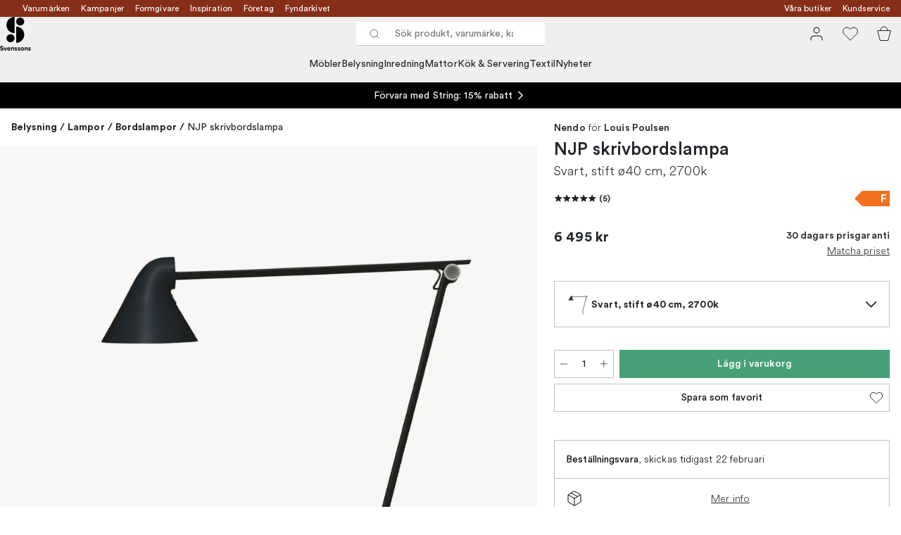

--- FILE ---
content_type: text/html; charset=utf-8
request_url: https://www.svenssons.se/varumarken/louis-poulsen/njp-skrivbordslampa/?variantId=533617-01
body_size: 64329
content:
<!DOCTYPE html><html lang="sv-SE"><head><meta name="viewport" content="width=device-width, initial-scale=1"/><link rel="preload" as="image" imageSrcSet="/assets/blobs/louis-poulsen-njp-skrivbordslampa-svart-stift-40-cm-2700k/2807586_NJP-bordslampa-stift-svart-578e3d182f.jpeg?preset=medium 960w,/assets/blobs/louis-poulsen-njp-skrivbordslampa-svart-stift-40-cm-2700k/2807586_NJP-bordslampa-stift-svart-578e3d182f.jpeg?preset=medium&amp;dpr=1.5 1440w,/assets/blobs/louis-poulsen-njp-skrivbordslampa-svart-stift-40-cm-2700k/2807586_NJP-bordslampa-stift-svart-578e3d182f.jpeg?preset=medium&amp;dpr=2 1920w" imageSizes="40vw"/><script type="module" src="/static/runtime.01da2c644abf1249.js" async=""></script><script type="module" src="/static/main.0903d6d453cd1523.js" async=""></script><script type="module" src="/static/vendor.78bc011aba8a9183.js" async=""></script><meta name="theme-color" content="#edece8"/><title>Köp NJP skrivbordslampa från Louis Poulsen | Svenssons.se</title><meta data-excite="true" name="description" content="Köp NJP skrivbordslampa från Louis Poulsen hos Svenssons. ✓ 125 år i branschen ✓ 30 dagars prisgaranti ✓  365 dagars öppet köp"/><meta data-excite="true" property="og:description" content="Köp NJP skrivbordslampa från Louis Poulsen hos Svenssons. ✓ 125 år i branschen ✓ 30 dagars prisgaranti ✓  365 dagars öppet köp"/><meta data-excite="true" property="og:image" content="/assets/blobs/louis-poulsen-njp-skrivbordslampa-svart-stift-40-cm-2700k/2807586_NJP-bordslampa-stift-svart-578e3d182f.jpeg"/><link rel="canonical" href="https://www.svenssons.se/varumarken/louis-poulsen/njp-skrivbordslampa/" data-excite="true"/><link rel="og:url" href="https://www.svenssons.se/varumarken/louis-poulsen/njp-skrivbordslampa/" data-excite="true"/><link rel="manifest" href="/webappmanifest" crossorigin="use-credentials"/></head><script type="text/javascript">window.dataLayer = window.dataLayer || [];

            function gtag(){ dataLayer.push(arguments); }
            
            // Set default consent to 'denied' as a placeholder
            
            // Determine actual values based on customer's own requirements
            
            gtag('consent', 'default', {
            
            'ad_storage': 'denied',
            
            'ad_user_data': 'denied',
            
            'ad_personalization': 'denied',
            
            'analytics_storage': 'denied',
            
            'wait_for_update': 500
            
            });
            
            gtag('set', 'ads_data_redaction', true);</script><script id="CookieConsent" type="text/javascript" data-culture="SV" src="https://policy.app.cookieinformation.com/uc.js" data-gcm-version="2.0"></script><link rel="stylesheet" href="/static/main.3036ff929a865278.css"/><link rel="stylesheet" href="/static/vendor.c7c4a3e591ac7730.css"/><script>(function(w,d,s,l,i){w[l]=w[l]||[];w[l].push({'gtm.start':
new Date().getTime(),event:'gtm.js'});var f=d.getElementsByTagName(s)[0],
j=d.createElement(s),dl=l!='dataLayer'?'&l='+l:'';j.async=true;j.src=
'https://www.googletagmanager.com/gtm.js?id='+i+dl;f.parentNode.insertBefore(j,f);
})(window,document,'script','dataLayer','GTM-WRL99SXS');</script><script>document.addEventListener('load',function(e) {  if (e.target instanceof HTMLImageElement){ e.target.style.opacity = '1'}},{ capture: true });</script><div id="container"><style data-glitz="">.a{color:#fff}.b{background-color:#862E18}</style><div class="a b"><style data-glitz="">.c{z-index:10}.d{height:24px}.e{position:relative}.f{align-items:center;-webkit-box-align:center}.g{grid-template-columns:1fr auto 1fr;-ms-grid-columns:1fr auto 1fr}.h{grid-template-areas:"left center right"}.i{display:-ms-grid;display:grid}.k{width:100%}.o{padding-right:16px}.p{padding-left:16px}@media (min-width: 1281px){.j{height:32px}.l{max-width:1440px}.m{margin-right:auto}.n{margin-left:auto}.q{padding-right:40px}.r{padding-left:40px}}</style><div class="c d e f g h i j k l m n o p q r"><style data-glitz="">.s{grid-area:left}.t{display:-webkit-box;display:-moz-box;display:-ms-flexbox;display:-webkit-flex;display:flex}</style><div class="s t"><style data-glitz="">.u{white-space:nowrap}.w{font-size:12px}.x{margin-left:16px}.y{text-decoration:none}.a2{color:inherit}.v:first-child{margin-left:0}.z:visited{color:inherit}.a0:hover{color:inherit}.a1:hover{text-decoration:none}</style><a title="Varumärken" class="u v w x y z a0 a1 a2" data-spa-link="true" href="/varumarken/">Varumärken</a><a title="Kampanjer" class="u v w x y z a0 a1 a2" data-spa-link="true" href="/kampanjer/">Kampanjer</a><a title="Formgivare" class="u v w x y z a0 a1 a2" data-spa-link="true" href="/formgivare/">Formgivare</a><a title="Inspiration" class="u v w x y z a0 a1 a2" data-spa-link="true" href="/kunskap-och-inspiration/">Inspiration</a><a title="Företag" class="u v w x y z a0 a1 a2" data-spa-link="true" href="/foretag-och-projekt/">Företag</a><a title="Fyndarkivet" class="u v w x y z a0 a1 a2" data-spa-link="true" href="/designarkivet/">Fyndarkivet</a></div><style data-glitz="">.a3{max-width:500px}.a4{justify-content:center;-webkit-box-pack:center}.a5{height:inherit}.a6{grid-area:center}</style><div class="a3 k a4 a5 t a6 e"><style data-glitz="">.a7{gap:8px}.a8{pointer-events:none}.a9{will-change:transform, opacity}.aa{transform:translateY(50%)}.ab{bottom:0}.ac{position:absolute}.ae{opacity:0}</style><div class="a2 a7 w a4 f t a5 a8 a9 aa ab ac ae"><style data-glitz="">.af{height:14px}.ag{width:14px}.ah{min-width:1.5em}.ai{min-height:1.5em}.aj{display:block}</style><svg xmlns="http://www.w3.org/2000/svg" fill="none" stroke="currentColor" viewBox="0 0 24 24" class="af ag a2 ah ai aj"><path d="M20 6 9 17l-5-5"></path></svg><style data-glitz="">.ak{margin-bottom:0}@media (min-width: 1281px){.al{margin-bottom:0}}</style><p class="u w ak al">FRI FRAKT ÖVER 495 KR*</p></div><div class="a2 a7 w a4 f t a5 a8 a9 aa ab ac ae"><svg xmlns="http://www.w3.org/2000/svg" fill="none" stroke="currentColor" viewBox="0 0 24 24" class="af ag a2 ah ai aj"><path d="M20 6 9 17l-5-5"></path></svg><p class="u w ak al">PRISGARANTI I 30 DAGAR</p></div><div class="a2 a7 w a4 f t a5 a8 a9 aa ab ac ae"><svg xmlns="http://www.w3.org/2000/svg" fill="none" stroke="currentColor" viewBox="0 0 24 24" class="af ag a2 ah ai aj"><path d="M20 6 9 17l-5-5"></path></svg><p class="u w ak al">ÖVER 125 ÅR I BRANSCHEN</p></div><div class="a2 a7 w a4 f t a5 a8 a9 aa ab ac ae"><svg xmlns="http://www.w3.org/2000/svg" fill="none" stroke="currentColor" viewBox="0 0 24 24" class="af ag a2 ah ai aj"><path d="M20 6 9 17l-5-5"></path></svg><p class="u w ak al">BLI MEDLEM & FÅ 120 KR RABATT*</p></div></div><style data-glitz="">.am{justify-self:end;-ms-grid-column-align:end}.an{grid-area:right}</style><div class="am an t"><a title="Våra butiker" class="u v w x y z a0 a1 a2" data-spa-link="true" href="/vara-butiker/">Våra butiker</a><a title="Kundservice" class="u v w x y z a0 a1 a2" data-spa-link="true" href="/kundservice/">Kundservice</a></div></div></div><style data-glitz="">.ao{z-index:9}.ap{top:-1px}.aq{background-color:#F1EFED}.ar{position:-webkit-sticky;position:sticky}.as{height:auto}.at{align-items:inherit;-webkit-box-align:inherit}.au{flex-direction:column;-webkit-box-orient:vertical;-webkit-box-direction:normal}</style><header class="ao ap aq ar as at au"><style data-glitz="">.av{justify-content:space-between;-webkit-box-pack:justify}@media (min-width: 1281px){.aw{height:66px}}</style><div class="e av f g i aw q r k l m n"><style data-glitz="">.ax{justify-self:flex-start}</style><div class="ax f t"><a aria-label="Till startsidan" class="z a0 a1 y a2" data-spa-link="true" href="/varumarken/louis-poulsen/njp-skrivbordslampa/?variantId=533617-01"><style data-glitz="">.ay{height:48px}.az{width:auto}</style><svg xmlns="http://www.w3.org/2000/svg" id="logosvenssonslarge_svg__Lager_1" data-name="Lager 1" viewBox="0 0 271.62 294.69" class="ay az aj"><defs><style>.logosvenssonslarge_svg__cls-1{fill:#000}</style></defs><path d="M127.68 141.73c-39.14 0-70.87-31.73-70.87-70.87S88.54 0 127.68 0z" class="logosvenssonslarge_svg__cls-1"></path><circle cx="177.28" cy="40.43" r="35.43" class="logosvenssonslarge_svg__cls-1"></circle><path d="M141.85 226.45c39.14 0 70.87-31.73 70.87-70.87s-31.73-70.87-70.87-70.87v141.73Z" class="logosvenssonslarge_svg__cls-1"></path><circle cx="92.24" cy="186.08" r="35.43" class="logosvenssonslarge_svg__cls-1"></circle><path d="M23.34 264.82c-.4-2.25-2.25-5.78-7.45-5.78-3.87 0-6.41 2.48-6.41 5.2 0 2.25 1.44 4.04 4.45 4.62l5.72 1.1c7.45 1.44 11.44 6.3 11.44 12.08 0 6.3-5.26 12.65-14.79 12.65-10.86 0-15.66-6.99-16.29-12.83l7.4-1.96c.35 4.04 3.18 7.68 8.96 7.68 4.28 0 6.64-2.14 6.64-5.03 0-2.37-1.79-4.22-4.97-4.85l-5.72-1.16c-6.53-1.33-10.75-5.55-10.75-11.73 0-7.28 6.53-12.83 14.27-12.83 9.94 0 13.75 6.01 14.67 10.63l-7.16 2.2ZM51.31 293.82h-7.68l-11.61-28.43h8.44l7.05 19.07 6.76-19.07h8.09l-11.03 28.43ZM91.06 285.67c-1.44 4.91-5.95 9.01-12.94 9.01-7.8 0-14.67-5.6-14.67-15.19 0-9.07 6.7-14.96 13.98-14.96 8.78 0 14.04 5.6 14.04 14.73 0 1.1-.12 2.25-.12 2.37H71.01c.17 3.76 3.35 6.47 7.16 6.47 3.58 0 5.55-1.79 6.47-4.33l6.41 1.91Zm-7.17-9.3c-.12-2.83-1.96-5.6-6.36-5.6-3.99 0-6.18 3-6.36 5.6h12.71ZM104.64 293.82h-7.68v-28.43h7.45v3.52c1.73-2.95 5.14-4.28 8.2-4.28 7.05 0 10.28 5.03 10.28 11.27v17.91h-7.68v-16.58c0-3.18-1.56-5.66-5.26-5.66-3.35 0-5.32 2.6-5.32 5.89v16.35ZM134.28 284.46c.17 2.25 1.85 4.33 5.2 4.33 2.54 0 3.76-1.33 3.76-2.83 0-1.27-.87-2.31-3.06-2.77l-3.76-.87c-5.49-1.21-7.97-4.51-7.97-8.49 0-5.08 4.51-9.3 10.63-9.3 8.09 0 10.8 5.14 11.15 8.2l-6.41 1.44c-.23-1.68-1.44-3.81-4.68-3.81-2.02 0-3.64 1.21-3.64 2.83 0 1.39 1.04 2.25 2.6 2.54l4.04.87c5.6 1.16 8.44 4.56 8.44 8.72 0 4.62-3.58 9.36-11.04 9.36-8.55 0-11.5-5.55-11.84-8.78l6.59-1.44ZM160.98 284.46c.17 2.25 1.85 4.33 5.2 4.33 2.54 0 3.76-1.33 3.76-2.83 0-1.27-.87-2.31-3.06-2.77l-3.76-.87c-5.49-1.21-7.97-4.51-7.97-8.49 0-5.08 4.51-9.3 10.63-9.3 8.09 0 10.8 5.14 11.15 8.2l-6.41 1.44c-.23-1.68-1.44-3.81-4.68-3.81-2.02 0-3.64 1.21-3.64 2.83 0 1.39 1.04 2.25 2.6 2.54l4.04.87c5.6 1.16 8.43 4.56 8.43 8.72 0 4.62-3.58 9.36-11.03 9.36-8.55 0-11.5-5.55-11.84-8.78l6.59-1.44ZM210.79 279.61c0 8.72-6.41 15.08-14.91 15.08s-14.91-6.36-14.91-15.08 6.41-15.08 14.91-15.08 14.91 6.3 14.91 15.08m-7.68 0c0-5.37-3.47-8.09-7.22-8.09s-7.22 2.72-7.22 8.09 3.47 8.09 7.22 8.09 7.22-2.72 7.22-8.09M223.68 293.82H216v-28.43h7.45v3.52c1.73-2.95 5.14-4.28 8.2-4.28 7.05 0 10.28 5.03 10.28 11.27v17.91h-7.68v-16.58c0-3.18-1.56-5.66-5.26-5.66-3.35 0-5.32 2.6-5.32 5.89v16.35ZM253.32 284.46c.17 2.25 1.85 4.33 5.2 4.33 2.54 0 3.76-1.33 3.76-2.83 0-1.27-.87-2.31-3.06-2.77l-3.76-.87c-5.49-1.21-7.97-4.51-7.97-8.49 0-5.08 4.51-9.3 10.63-9.3 8.09 0 10.8 5.14 11.15 8.2l-6.41 1.44c-.23-1.68-1.44-3.81-4.68-3.81-2.02 0-3.64 1.21-3.64 2.83 0 1.39 1.04 2.25 2.6 2.54l4.04.87c5.6 1.16 8.43 4.56 8.43 8.72 0 4.62-3.58 9.36-11.03 9.36-8.55 0-11.5-5.55-11.84-8.78l6.59-1.44Z" class="logosvenssonslarge_svg__cls-1"></path></svg></a></div><style data-glitz="">.b0{transition-timing-function:ease-out}.b1{transition-duration:200ms}.b2{transition-property:background, box-shadow;-webkit-transition-property:background, box-shadow;-moz-transition-property:background, box-shadow}.b3{z-index:1}@media (min-width: 1281px){.b4{width:400px}.b5{align-items:center;-webkit-box-align:center}}</style><form role="search" class="b0 b1 b2 k e b3 t b4 b5" action=""><style data-glitz="">.b6{background-color:#fff}.b7{border-bottom-style:solid}.b8{border-bottom-color:transparent}.b9{border-bottom-width:thin}.ba{border-top-style:solid}.bb{border-top-color:transparent}.bc{border-top-width:thin}.bd{border-right-style:solid}.be{border-right-color:transparent}.bf{border-right-width:thin}.bg{border-left-style:solid}.bh{border-left-color:transparent}.bi{border-left-width:thin}.bj{height:34px}.bk{border-radius:0}.bp{transition-property:background-color;-webkit-transition-property:background-color;-moz-transition-property:background-color}@media (max-width: 1280px){.bl{border-bottom-color: #C9C0BB}.bm{margin-bottom:0}.bn{margin-right:0}.bo{margin-left:0}}</style><div class="b6 b7 b8 b9 ba bb bc bd be bf bg bh bi bj b3 k f t bk bl bm bn bo b0 b1 bp"><style data-glitz="">.bq{margin-left:8px}.br{padding-bottom:0}.bs{padding-top:0}.bt{padding-right:0}.bu{padding-left:0}.bv{flex-shrink:0}.bw{font-weight:400}.bx{background-color:transparent}.by{text-transform:initial}.c5{line-height:24px}.c6{font-size:16px}.c7{transition-property:color, background, opacity, border-color;-webkit-transition-property:color, background, opacity, border-color;-moz-transition-property:color, background, opacity, border-color}.c8{border-bottom-width:1px}.c9{border-top-width:1px}.ca{border-right-width:1px}.cb{border-left-width:1px}.cc{letter-spacing:0.1px}.cd{user-select:none;-webkit-user-select:none;-ms-user-select:none}.ce{font-variant:inherit}.cf{font-style:inherit}@media (hover: hover){.bz:hover{border-bottom-color:transparent}.c0:hover{border-top-color:transparent}.c1:hover{border-right-color:transparent}.c2:hover{border-left-color:transparent}.c3:hover{background-color:transparent}.c4:hover{color:inherit}}</style><button tabindex="0" type="submit" aria-label="Sök" data-test-id="quick-search-btn" class="bq br bs bt bu bv bw bk a2 bx by f a4 t bz c0 c1 c2 c3 c4 c5 c6 b0 b1 c7 b8 b7 c8 bb ba c9 be bd ca bh bg cb cc cd ce cf"><style data-glitz="">.cg{margin-bottom:8px}.ch{margin-top:8px}.ci{margin-right:8px}.cj{height:16px}.ck{width:16px}</style><svg xmlns="http://www.w3.org/2000/svg" fill="none" viewBox="0 0 24 24" class="cg ch ci bq cj ck aj"><path stroke="#2E3035" stroke-linecap="round" stroke-linejoin="round" d="M11 19a8 8 0 1 0 0-16 8 8 0 0 0 0 16M21 21l-4.35-4.35"></path></svg></button><style data-glitz="">.cm{flex-grow:1;-webkit-box-flex:1}.cs{border-bottom-style:none}.ct{border-top-style:none}.cu{border-right-style:none}.cv{border-left-style:none}.cw{padding-left:12px}.cx{font-size:14px}.cl::-webkit-search-cancel-button{display:none}.cn:focus{outline-style:none}.co:focus{border-bottom-style:none}.cp:focus{border-top-style:none}.cq:focus{border-right-style:none}.cr:focus{border-left-style:none}</style><input tabindex="0" aria-label="Sök produkt, varumärke, kategori" aria-disabled="false" role="combobox" type="search" autoComplete="off" aria-autocomplete="list" aria-activedescendant="-1-item-" aria-expanded="false" aria-controls="suggestions" aria-owns="suggestions" placeholder="Sök produkt, varumärke, kategori" data-test-id="quick-search-input" class="cl cm cn co cp cq cr cs ct cu cv bx a5 k cw cx" name="q" value=""/><style data-glitz="">.cy{visibility:hidden}</style><button type="button" tabindex="0" aria-label="Stäng" class="ci br bs bt bu bv cy bw bk a2 bx by f a4 t bz c0 c1 c2 c3 c4 c5 c6 b0 b1 c7 b8 b7 c8 bb ba c9 be bd ca bh bg cb cc cd ce cf"><svg xmlns="http://www.w3.org/2000/svg" fill="none" viewBox="0 0 24 24" class="cg ch ci bq cj ck aj"><path stroke="currentColor" stroke-linecap="round" stroke-linejoin="round" d="M18 6 6 18M6 6l12 12"></path></svg></button></div><style data-glitz="">.cz{left:0}.d0{top:33px}.d1{border-bottom-width:0}.d2{border-top-width:0}.d3{border-right-width:0}.d4{border-left-width:0}.d7{transition-property:border-color, box-shadow;-webkit-transition-property:border-color, box-shadow;-moz-transition-property:border-color, box-shadow}.d8{height:0}.d9{overflow:hidden}.da{background-color:white}@media (min-width: 1281px){.d5{left:0}.d6{width:100%}.db{border-top-width:0}}</style><div class="cz d0 k ac d1 b7 b8 d2 ba bb d3 bd be d4 bg bh bk d5 d6 b0 b1 d7 d8 d9 da db"><style data-glitz="">.dc{padding-bottom:32px}.dd{padding-top:16px}</style><div class="dc dd"></div></div></form><style data-glitz="">.de{justify-self:flex-end}</style><div class="de f t"><style data-glitz="">.df{padding-bottom:11px}.dg{padding-top:11px}.dh{padding-right:11px}.di{padding-left:11px}</style><a aria-label="Mina sidor" data-test-id="my-pages-button" class="bw bk a2 bx by f a4 t bz c0 c1 c2 c3 c4 c5 c6 df dg dh di b0 b1 c7 b8 b7 c8 bb ba c9 be bd ca bh bg cb a0 a1 y" data-spa-link="true" href=""><style data-glitz="">.dj{width:1.5em}.dk{height:1.5em}</style><svg xmlns="http://www.w3.org/2000/svg" fill="none" viewBox="0 0 24 24" data-test-id="my-pages-link" class="dj dk aj"><path stroke="#000" stroke-linecap="round" stroke-linejoin="round" d="M20 21v-2a4 4 0 0 0-4-4H8a4 4 0 0 0-4 4v2M12 11a4 4 0 1 0 0-8 4 4 0 0 0 0 8"></path></svg></a><style data-glitz="">.dl{overflow:visible}</style><button aria-label="Favoriter" class="dl e bw bk a2 bx by f a4 t bz c0 c1 c2 c3 c4 c5 c6 df dg dh di b0 b1 c7 b8 b7 c8 bb ba c9 be bd ca bh bg cb cc cd ce cf"><svg xmlns="http://www.w3.org/2000/svg" fill="none" viewBox="0 0 24 24" data-test-id="my-wishlist-link" class="dj dk aj"><path stroke="currentColor" stroke-linecap="round" stroke-linejoin="round" d="M20.84 4.61a5.5 5.5 0 0 0-7.78 0L12 5.67l-1.06-1.06a5.501 5.501 0 0 0-7.78 7.78l1.06 1.06L12 21.23l7.78-7.78 1.06-1.06a5.5 5.5 0 0 0 0-7.78"></path></svg></button><button aria-label="Varukorg" title="Du har 0 varor i varukorgen" data-test-id="header-cart-icon" class="dl e bw bk a2 bx by f a4 t bz c0 c1 c2 c3 c4 c5 c6 df dg dh di b0 b1 c7 b8 b7 c8 bb ba c9 be bd ca bh bg cb cc cd ce cf"><svg xmlns="http://www.w3.org/2000/svg" fill="none" viewBox="0 0 24 24" data-test-id="minicart-link" class="dj dk aj"><path stroke="currentColor" d="m6.384 21.5-3.733-14h18.698l-3.733 14z"></path><path fill="transparent" fill-rule="evenodd" stroke="currentColor" d="M17 7A5 5 0 0 0 7 7"></path></svg></button></div></div><style data-glitz="">.dm{min-height:44px}.dn{padding-bottom:16px}.do{padding-top:8px}</style><nav class="dm k dn do"><div class="a4 t q r k l m n"><style data-glitz="">.dp{gap:24px}.dq{list-style:none}.dr{margin-top:0}.ds{margin-right:0}.dt{margin-left:0}</style><ul class="dp t dq br bs bt bu ak dr ds dt"><li><style data-glitz="">.du:hover{text-decoration:underline}</style><a data-test-id="product-category-tabs" class="du u aj bw cx z a0 y a2" data-spa-link="true" href="/mobler/">Möbler</a></li><li><a data-test-id="product-category-tabs" class="du u aj bw cx z a0 y a2" data-spa-link="true" href="/belysning/">Belysning</a></li><li><a data-test-id="product-category-tabs" class="du u aj bw cx z a0 y a2" data-spa-link="true" href="/inredning/">Inredning</a></li><li><a data-test-id="product-category-tabs" class="du u aj bw cx z a0 y a2" data-spa-link="true" href="/mattor/">Mattor</a></li><li><a data-test-id="product-category-tabs" class="du u aj bw cx z a0 y a2" data-spa-link="true" href="/kok--servering/">Kök &amp; Servering</a></li><li><a data-test-id="product-category-tabs" class="du u aj bw cx z a0 y a2" data-spa-link="true" href="/textil/">Textil</a></li><li><a data-test-id="product-category-tabs" class="du u aj bw cx z a0 y a2" data-spa-link="true" href="/nyheter/">Nyheter</a></li></ul></div></nav></header><div style="display:contents"><style data-glitz="">.dw{width:440px}.dx{left:100%}.dy{will-change:transform}.dz{max-width:100%}.e0{position:fixed}@media (min-width: 1281px){.dv{display:none}}</style><div class="d9 dv dw ab dx dy da dz au t e0"><style data-glitz="">.e1{border-bottom-color: #C9C0BB}.e2{border-top-color: #C9C0BB}.e3{grid-template-columns:repeat(2, 1fr);-ms-grid-columns:repeat(2, 1fr)}</style><div class="e1 c8 b7 e2 c9 ba e3 i"><style data-glitz="">.e7{text-transform:uppercase}.e9{padding-bottom:12px}.ea{padding-top:12px}.eb{transition-duration:300ms}.ec{font-family:charter}.ed{padding-right:23px}.ee{padding-left:23px}.ef{color:#000000}.em{border-right-color: #C9C0BB}.en{border-left-color: #C9C0BB}.e4:first-child{border-right-color: #C9C0BB}.e5:first-child{border-right-width:1px}.e6:first-child{border-right-style:solid}.e8:focus-visible{outline-offset:-2px}@media (hover: hover){.eg:hover{border-bottom-color: #C9C0BB}.eh:hover{border-top-color: #C9C0BB}.ei:hover{border-right-color: #C9C0BB}.ej:hover{border-left-color: #C9C0BB}.ek:hover{background-color:#F1EFED}.el:hover{color:#000000}}</style><button class="b6 e4 e5 e6 e7 e8 e9 ea d1 d2 d3 d4 bp eb bw c6 ec f a4 t c5 ed ee bk ef eg eh ei ej ek el b0 e1 b7 e2 ba em bd en bg cc cd ce cf">Produkter</button><style data-glitz="">.eo{background-color:#EDECE8}</style><button class="eo e4 e5 e6 e7 e8 e9 ea d1 d2 d3 d4 bp eb bw c6 ec f a4 t c5 ed ee bk ef eg eh ei ej ek el b0 e1 b7 e2 ba em bd en bg cc cd ce cf">Annat</button></div><style data-glitz="">.ep{height:100%}.eq{overflow-x:hidden}</style><nav class="ep eq e cm"><style data-glitz="">.er{will-change:opacity, transform}.es{top:0}</style><div class="er au t ab es ep k ac"><style data-glitz="">.et{overflow-y:auto}.eu{-webkit-overflow-scrolling:touch}</style><ul class="et eu dq br bs bt bu ak dr ds dt"><style data-glitz="">@media (max-width: 1280px){.ev{border-bottom-style:solid}.ew{border-bottom-width:1px}}</style><li class="ev ew bl"><style data-glitz="">.ex{height:72px}.ey{padding-bottom:24px}.ez{padding-top:24px}.f0{padding-right:40px}.f1{padding-left:40px}@media (max-width: 1280px){.f2{padding-bottom:16px}.f3{padding-top:16px}.f4{padding-right:24px}.f5{padding-left:24px}.f6{font-size:16px}.f7{font-weight:400}}</style><a data-test-id="sidebar-product-category" class="ex ey ez f0 f1 u k f av t f2 f3 f4 f5 f6 f7 z a0 a1 y a2" data-spa-link="true" href="/mobler/">Möbler<style data-glitz="">.f8{transform:rotate(270deg)}</style><svg xmlns="http://www.w3.org/2000/svg" fill="none" viewBox="0 0 24 24" class="f8 dj dk aj"><path stroke="currentColor" stroke-linecap="round" stroke-linejoin="round" stroke-width="1.5" d="m6 9 6 6 6-6"></path></svg></a></li><li class="ev ew bl"><a data-test-id="sidebar-product-category" class="ex ey ez f0 f1 u k f av t f2 f3 f4 f5 f6 f7 z a0 a1 y a2" data-spa-link="true" href="/belysning/">Belysning<svg xmlns="http://www.w3.org/2000/svg" fill="none" viewBox="0 0 24 24" class="f8 dj dk aj"><path stroke="currentColor" stroke-linecap="round" stroke-linejoin="round" stroke-width="1.5" d="m6 9 6 6 6-6"></path></svg></a></li><li class="ev ew bl"><a data-test-id="sidebar-product-category" class="ex ey ez f0 f1 u k f av t f2 f3 f4 f5 f6 f7 z a0 a1 y a2" data-spa-link="true" href="/inredning/">Inredning<svg xmlns="http://www.w3.org/2000/svg" fill="none" viewBox="0 0 24 24" class="f8 dj dk aj"><path stroke="currentColor" stroke-linecap="round" stroke-linejoin="round" stroke-width="1.5" d="m6 9 6 6 6-6"></path></svg></a></li><li class="ev ew bl"><a data-test-id="sidebar-product-category" class="ex ey ez f0 f1 u k f av t f2 f3 f4 f5 f6 f7 z a0 a1 y a2" data-spa-link="true" href="/mattor/">Mattor<svg xmlns="http://www.w3.org/2000/svg" fill="none" viewBox="0 0 24 24" class="f8 dj dk aj"><path stroke="currentColor" stroke-linecap="round" stroke-linejoin="round" stroke-width="1.5" d="m6 9 6 6 6-6"></path></svg></a></li><li class="ev ew bl"><a data-test-id="sidebar-product-category" class="ex ey ez f0 f1 u k f av t f2 f3 f4 f5 f6 f7 z a0 a1 y a2" data-spa-link="true" href="/kok--servering/">Kök &amp; Servering<svg xmlns="http://www.w3.org/2000/svg" fill="none" viewBox="0 0 24 24" class="f8 dj dk aj"><path stroke="currentColor" stroke-linecap="round" stroke-linejoin="round" stroke-width="1.5" d="m6 9 6 6 6-6"></path></svg></a></li><li class="ev ew bl"><a data-test-id="sidebar-product-category" class="ex ey ez f0 f1 u k f av t f2 f3 f4 f5 f6 f7 z a0 a1 y a2" data-spa-link="true" href="/textil/">Textil<svg xmlns="http://www.w3.org/2000/svg" fill="none" viewBox="0 0 24 24" class="f8 dj dk aj"><path stroke="currentColor" stroke-linecap="round" stroke-linejoin="round" stroke-width="1.5" d="m6 9 6 6 6-6"></path></svg></a></li><li class="ev ew bl"><a data-test-id="sidebar-product-category" class="ex ey ez f0 f1 u k f av t f2 f3 f4 f5 f6 f7 z a0 a1 y a2" data-spa-link="true" href="/nyheter/">Nyheter</a></li></ul></div><div class="er au t ab es ep k ac"><ul class="et eu dq br bs bt bu ak dr ds dt"><li class="ev ew bl"><a data-test-id="sidebar-product-category" class="ex ey ez f0 f1 u k f av t f2 f3 f4 f5 f6 f7 z a0 a1 y a2" data-spa-link="true" href="/varumarken/">Varumärken</a></li><li class="ev ew bl"><a data-test-id="sidebar-product-category" class="ex ey ez f0 f1 u k f av t f2 f3 f4 f5 f6 f7 z a0 a1 y a2" data-spa-link="true" href="/kampanjer/">Kampanjer</a></li><li class="ev ew bl"><a data-test-id="sidebar-product-category" class="ex ey ez f0 f1 u k f av t f2 f3 f4 f5 f6 f7 z a0 a1 y a2" data-spa-link="true" href="/kunskap-och-inspiration/">Inspiration<svg xmlns="http://www.w3.org/2000/svg" fill="none" viewBox="0 0 24 24" class="f8 dj dk aj"><path stroke="currentColor" stroke-linecap="round" stroke-linejoin="round" stroke-width="1.5" d="m6 9 6 6 6-6"></path></svg></a></li><li class="ev ew bl"><a data-test-id="sidebar-product-category" class="ex ey ez f0 f1 u k f av t f2 f3 f4 f5 f6 f7 z a0 a1 y a2" data-spa-link="true" href="/kundservice/">Kundservice</a></li><li class="ev ew bl"><a data-test-id="sidebar-product-category" class="ex ey ez f0 f1 u k f av t f2 f3 f4 f5 f6 f7 z a0 a1 y a2" data-spa-link="true" href="/designklassiker/">Designklassiker</a></li><li class="ev ew bl"><a data-test-id="sidebar-product-category" class="ex ey ez f0 f1 u k f av t f2 f3 f4 f5 f6 f7 z a0 a1 y a2" data-spa-link="true" href="/nyheter/">Nyheter</a></li><li class="ev ew bl"><a data-test-id="sidebar-product-category" class="ex ey ez f0 f1 u k f av t f2 f3 f4 f5 f6 f7 z a0 a1 y a2" data-spa-link="true" href="/vara-butiker/">Våra butiker</a></li><li class="ev ew bl"><a data-test-id="sidebar-product-category" class="ex ey ez f0 f1 u k f av t f2 f3 f4 f5 f6 f7 z a0 a1 y a2" data-spa-link="true" href="/varumarken/presentkort__/">Presentkort</a></li><li class="ev ew bl"><a data-test-id="sidebar-product-category" class="ex ey ez f0 f1 u k f av t f2 f3 f4 f5 f6 f7 z a0 a1 y a2" data-spa-link="true" href="/bastsaljare/">Bästsäljare</a></li><li class="ev ew bl"><a data-test-id="sidebar-product-category" class="ex ey ez f0 f1 u k f av t f2 f3 f4 f5 f6 f7 z a0 a1 y a2" data-spa-link="true" href="/foretag-och-projekt/">Företag</a></li><li class="ev ew bl"><a data-test-id="sidebar-product-category" class="ex ey ez f0 f1 u k f av t f2 f3 f4 f5 f6 f7 z a0 a1 y a2" data-spa-link="true" href="/formgivare/">Formgivare</a></li><li class="ev ew bl"><a data-test-id="sidebar-product-category" class="ex ey ez f0 f1 u k f av t f2 f3 f4 f5 f6 f7 z a0 a1 y a2" data-spa-link="true" href="/designarkivet/">Fyndarkivet</a></li><li class="ev ew bl"><a data-test-id="sidebar-product-category" class="ex ey ez f0 f1 u k f av t f2 f3 f4 f5 f6 f7 z a0 a1 y a2" data-spa-link="true" href="/exklusivt-for-svenssons/">Exklusivt för Svenssons</a></li></ul></div></nav><div class="k eo av t"><style data-glitz="">.fe{border-bottom-color:#F1EFED}.ff{border-top-color:#F1EFED}.fg{border-right-color:#F1EFED}.fh{border-left-color:#F1EFED}@media (hover: hover){.f9:hover{border-bottom-color:#E3DFDC}.fa:hover{border-top-color:#E3DFDC}.fb:hover{border-right-color:#E3DFDC}.fc:hover{border-left-color:#E3DFDC}.fd:hover{background-color:#E3DFDC}}</style><a data-test-id="mobile-menu-my-pages-button" class="dn dd bw bk ef aq by f a4 t f9 fa fb fc fd el c5 cx ed ee b0 b1 c7 fe b7 c8 ff ba c9 fg bd ca fh bg cb a0 a1 y" data-spa-link="true" href=""><svg xmlns="http://www.w3.org/2000/svg" fill="none" viewBox="0 0 24 24" class="ci dj dk aj"><path stroke="#000" stroke-linecap="round" stroke-linejoin="round" d="M20 21v-2a4 4 0 0 0-4-4H8a4 4 0 0 0-4 4v2M12 11a4 4 0 1 0 0-8 4 4 0 0 0 0 8"></path></svg>Logga in</a><div class="f t"><style data-glitz="">.fi{padding-right:8px}</style><button class="fi dn dd bw bk a2 bx by f a4 t bz c0 c1 c2 c3 c4 c5 cx ee b0 b1 c7 b8 b7 c8 bb ba c9 be bd ca bh bg cb cc cd ce cf">Företag</button>|<style data-glitz="">.fj{font-weight:bold}.fk{padding-left:8px}</style><button class="fj fk dn dd bk a2 bx by f a4 t bz c0 c1 c2 c3 c4 c5 cx ed b0 b1 c7 b8 b7 c8 bb ba c9 be bd ca bh bg cb cc cd ce cf">Privat</button></div></div></div></div><div style="display:contents"><style data-glitz="">.fm{color:#ffffff}.fn{background-color:#000000}.fo{padding-bottom:8px}.fl:hover{color:#ffffff}</style><div class="fl fm fn fo do o p"><style data-glitz="">.fp{transition-timing-function:ease-in}.fq{transition-property:opacity;-webkit-transition-property:opacity;-moz-transition-property:opacity}.fr{flex-direction:row;-webkit-box-orient:horizontal;-webkit-box-direction:normal}@media (min-width: 769px){.fs{max-width:1600px}.ft{margin-right:auto}.fu{margin-left:auto}}</style><div class="fp b1 fq a5 a4 fr f t k fs ft fu"><style data-glitz="">.fw{gap:16px}.fx{text-decoration-line:none;-webkit-text-decoration-line:none}.fv:hover{text-decoration-line:underline;-webkit-text-decoration-line:underline}</style><a class="fv fw f t fx cx z a0 a1 y a2" data-spa-link="true" href="/varumarken/string/"><style data-glitz="">@media (max-width: 1280px){.fy{text-align:center}}</style><p class="ak fy bm al">Förvara med String: 15% rabatt</p><svg xmlns="http://www.w3.org/2000/svg" fill="none" viewBox="0 0 24 24" class="bv cx f8 dj dk aj"><path stroke="currentColor" stroke-linecap="round" stroke-linejoin="round" stroke-width="1.5" d="m6 9 6 6 6-6"></path></svg></a></div></div></div><div></div><style data-glitz="">@media (max-width: 1280px){.fz{grid-template-columns:1.5fr 1fr;-ms-grid-columns:1.5fr 1fr}.g0{padding-right:0}.g1{padding-left:0}.g2{grid-column-gap:8px}}@media (min-width: 769px){.g3{align-items:start;-webkit-box-align:start}.g4{grid-row-gap:60px}.g5{display:-ms-grid;display:grid}}@media (min-width: 1281px){.g6{grid-template-columns:7fr 392px;-ms-grid-columns:7fr 392px}.g7{grid-column-gap:32px}}</style><div data-test-id="pdp-page" class="fz g0 g1 g2 g3 g4 g5 g6 g7 q r k l m n"><div class="ep"><style data-glitz="">.g8{margin-bottom:16px}.g9{margin-top:16px}@media (min-width: 1281px){.ga{margin-bottom:16px}.gb{margin-top:16px}.gc{padding-right:32px}.gd{padding-left:0}.ge{font-size:14px}}</style><div class="g8 g9 ga gb gc gd cx fr f t ge o p k l m n"><style data-glitz="">.gf{flex-wrap:wrap;-webkit-box-lines:multiple}</style><div class="fj gf fr f t"><style data-glitz="">.gg{margin-right:4px}.gh{color:#1e2022}</style><span class="dt gg gh"><a data-test-id="breadcrumb-link" class="y z a0 a1 a2" data-spa-link="true" href="/belysning/">Belysning</a></span>/<style data-glitz="">.gi{margin-left:4px}</style><span class="gg gi gh"><a data-test-id="breadcrumb-link" class="y z a0 a1 a2" data-spa-link="true" href="/belysning/lampor/">Lampor</a></span>/<span class="gg gi gh"><a data-test-id="breadcrumb-link" class="y z a0 a1 a2" data-spa-link="true" href="/belysning/lampor/bordslampor/">Bordslampor</a></span>/<style data-glitz="">.gj{font-weight:normal}</style><span class="gh gj gg gi"><a data-test-id="breadcrumb-link" class="y z a0 a1 a2" data-spa-link="true" href="/varumarken/louis-poulsen/njp-skrivbordslampa/?variantId=533617-01">NJP skrivbordslampa</a></span></div></div><style data-glitz="">.gk{grid-template-areas:"largeview" "thumbnails"}.gl{grid-template-rows:1fr minmax(min-content, auto);-ms-grid-rows:1fr minmax(min-content, auto)}@media (min-width: 1281px){.gm{top:calc(110px + 16px)}.gn{position:-webkit-sticky;position:sticky}.go{max-height:800px}.gp{gap:40px}.gq{grid-template-rows:auto;-ms-grid-rows:auto}.gr{grid-template-columns:minmax(min-content, auto) 1fr;-ms-grid-columns:minmax(min-content, auto) 1fr}.gs{grid-template-areas:"thumbnails largeview"}}</style><div class="fw e gk gl i gm gn go d6 gp gq gr gs"><style data-glitz="">.gt{grid-area:largeview}</style><div class="ep k e d9 gt"><style data-glitz="">@media (min-width: 1281px){.gu{padding-bottom:0}}</style><div class="e gu dz"><div class="br bs bt bu d9"><style data-glitz="">.gv{row-gap:40px}.gw{column-gap:40px}.gz{grid-auto-columns:calc(100% - 0px)}.h0{grid-auto-flow:column}@media (min-width: 769px){.gy{grid-auto-columns:calc(100% - 0px)}}@media (min-width: 1281px){.gx{grid-auto-columns:calc(100% - 0px)}}</style><div class="ep e gv gw gx gy gz h0 i"><style data-glitz="">.h1{background-color:rgba(128, 122, 106, 0.06)}</style><div class="h1 f t"><style data-glitz="">.h2{aspect-ratio:1000 / 1000}.h3{mix-blend-mode:multiply}.h5{cursor:pointer}.h6{object-fit:contain}@media (max-width: 768px){.h4{aspect-ratio:1 / 1}}</style><img tabindex="0" title="NJP skrivbordslampa, Svart, stift ø40 cm, 2700k Louis Poulsen" alt="NJP skrivbordslampa, Svart, stift ø40 cm, 2700k Louis Poulsen" srcSet="/assets/blobs/louis-poulsen-njp-skrivbordslampa-svart-stift-40-cm-2700k/2807586_NJP-bordslampa-stift-svart-578e3d182f.jpeg?preset=medium 960w,/assets/blobs/louis-poulsen-njp-skrivbordslampa-svart-stift-40-cm-2700k/2807586_NJP-bordslampa-stift-svart-578e3d182f.jpeg?preset=medium&amp;dpr=1.5 1440w,/assets/blobs/louis-poulsen-njp-skrivbordslampa-svart-stift-40-cm-2700k/2807586_NJP-bordslampa-stift-svart-578e3d182f.jpeg?preset=medium&amp;dpr=2 1920w" src="/assets/blobs/louis-poulsen-njp-skrivbordslampa-svart-stift-40-cm-2700k/2807586_NJP-bordslampa-stift-svart-578e3d182f.jpeg?preset=medium&amp;dpr=2" sizes="40vw" class="h2 h3 h4 h5 k h6 go fp b1 fq ae as dz"/></div><div class="h1 f t"><img loading="lazy" tabindex="0" title="NJP skrivbordslampa, Svart, stift ø40 cm, 2700k Louis Poulsen" alt="NJP skrivbordslampa, Svart, stift ø40 cm, 2700k Louis Poulsen" srcSet="/assets/blobs/louis-poulsen-njp-skrivbordslampa-svart-stift-40-cm-2700k/NJP-galleri-e5dbe9f77e.jpeg?preset=medium 960w,/assets/blobs/louis-poulsen-njp-skrivbordslampa-svart-stift-40-cm-2700k/NJP-galleri-e5dbe9f77e.jpeg?preset=medium&amp;dpr=1.5 1440w,/assets/blobs/louis-poulsen-njp-skrivbordslampa-svart-stift-40-cm-2700k/NJP-galleri-e5dbe9f77e.jpeg?preset=medium&amp;dpr=2 1920w" src="/assets/blobs/louis-poulsen-njp-skrivbordslampa-svart-stift-40-cm-2700k/NJP-galleri-e5dbe9f77e.jpeg?preset=medium&amp;dpr=2" sizes="40vw" class="h2 h3 h4 h5 k h6 go fp b1 fq ae as dz"/></div><div class="h1 f t"><img loading="lazy" tabindex="0" title="NJP skrivbordslampa, Svart, stift ø40 cm, 2700k Louis Poulsen" alt="NJP skrivbordslampa, Svart, stift ø40 cm, 2700k Louis Poulsen" srcSet="/assets/blobs/louis-poulsen-njp-skrivbordslampa-svart-stift-40-cm-2700k/NJP-galleri-2-d44dbf100f.jpeg?preset=medium 960w,/assets/blobs/louis-poulsen-njp-skrivbordslampa-svart-stift-40-cm-2700k/NJP-galleri-2-d44dbf100f.jpeg?preset=medium&amp;dpr=1.5 1440w,/assets/blobs/louis-poulsen-njp-skrivbordslampa-svart-stift-40-cm-2700k/NJP-galleri-2-d44dbf100f.jpeg?preset=medium&amp;dpr=2 1920w" src="/assets/blobs/louis-poulsen-njp-skrivbordslampa-svart-stift-40-cm-2700k/NJP-galleri-2-d44dbf100f.jpeg?preset=medium&amp;dpr=2" sizes="40vw" class="h2 h3 h4 h5 k h6 go fp b1 fq ae as dz"/></div><div class="h1 f t"><img loading="lazy" tabindex="0" title="NJP skrivbordslampa, Svart, stift ø40 cm, 2700k Louis Poulsen" alt="NJP skrivbordslampa, Svart, stift ø40 cm, 2700k Louis Poulsen" srcSet="/assets/blobs/louis-poulsen-njp-skrivbordslampa-svart-stift-40-cm-2700k/NJP-galleri-3-44c98e6e82.jpeg?preset=medium 960w,/assets/blobs/louis-poulsen-njp-skrivbordslampa-svart-stift-40-cm-2700k/NJP-galleri-3-44c98e6e82.jpeg?preset=medium&amp;dpr=1.5 1440w,/assets/blobs/louis-poulsen-njp-skrivbordslampa-svart-stift-40-cm-2700k/NJP-galleri-3-44c98e6e82.jpeg?preset=medium&amp;dpr=2 1920w" src="/assets/blobs/louis-poulsen-njp-skrivbordslampa-svart-stift-40-cm-2700k/NJP-galleri-3-44c98e6e82.jpeg?preset=medium&amp;dpr=2" sizes="40vw" class="h2 h3 h4 h5 k h6 go fp b1 fq ae as dz"/></div><div class="h1 f t"><img loading="lazy" tabindex="0" title="NJP skrivbordslampa, Svart, stift ø40 cm, 2700k Louis Poulsen" alt="NJP skrivbordslampa, Svart, stift ø40 cm, 2700k Louis Poulsen" srcSet="/assets/blobs/louis-poulsen-njp-skrivbordslampa-svart-stift-40-cm-2700k/NJP-galleri-4-13ae566e25.jpeg?preset=medium 960w,/assets/blobs/louis-poulsen-njp-skrivbordslampa-svart-stift-40-cm-2700k/NJP-galleri-4-13ae566e25.jpeg?preset=medium&amp;dpr=1.5 1440w,/assets/blobs/louis-poulsen-njp-skrivbordslampa-svart-stift-40-cm-2700k/NJP-galleri-4-13ae566e25.jpeg?preset=medium&amp;dpr=2 1920w" src="/assets/blobs/louis-poulsen-njp-skrivbordslampa-svart-stift-40-cm-2700k/NJP-galleri-4-13ae566e25.jpeg?preset=medium&amp;dpr=2" sizes="40vw" class="h2 h3 h4 h5 k h6 go fp b1 fq ae as dz"/></div></div></div><style data-glitz="">.h7{left:24px}.h9{translate:transformY(-50%)}.ha{border-radius:100vw}.hb{height:40px}.hc{width:40px}.hd{top:calc(50% - 17px)}.he{transition-timing-function:ease-in-out}.hf{transition-duration:0.2s}.hg{transition-property:opacity color scale;-webkit-transition-property:opacity color scale;-moz-transition-property:opacity color scale}.h8:active{transform:scale(0.85)}</style><button aria-label="Föregående" class="ae h7 h8 h9 ha hb hc cs ct cu cv hd ac br bs bt bu he hf hg bw ef aq by f a4 t f9 fa fb fc fd el c5 c6 fe c8 ff c9 fg ca fh cb cc cd ce cf"><style data-glitz="">.hh{width:24px}.hi{transform:rotate(90deg)}</style><svg xmlns="http://www.w3.org/2000/svg" fill="none" viewBox="0 0 24 24" aria-hidden="true" class="hh d hi aj"><path stroke="currentColor" stroke-linecap="round" stroke-linejoin="round" stroke-width="1.5" d="m6 9 6 6 6-6"></path></svg></button><style data-glitz="">.hj{right:24px}</style><button aria-label="Nästa" class="ae hj h8 h9 ha hb hc cs ct cu cv hd ac br bs bt bu he hf hg bw ef aq by f a4 t f9 fa fb fc fd el c5 c6 fe c8 ff c9 fg ca fh cb cc cd ce cf"><svg xmlns="http://www.w3.org/2000/svg" fill="none" viewBox="0 0 24 24" aria-hidden="true" class="hh d f8 aj"><path stroke="currentColor" stroke-linecap="round" stroke-linejoin="round" stroke-width="1.5" d="m6 9 6 6 6-6"></path></svg></button></div></div><style data-glitz="">.hl{max-height:800px}.hm{grid-area:thumbnails}@media (min-width: 1281px){.hk{flex-direction:row;-webkit-box-orient:horizontal;-webkit-box-direction:normal}}</style><div class="hk au hl hm t"><style data-glitz="">@media (min-width: 1281px){.hn{margin-right:0}.ho{margin-left:0}}</style><div class="as t go hn ho e dz"><div class="br bs bt bu d9"><style data-glitz="">.hs{row-gap:12px}.ht{column-gap:12px}@media (max-width: 768px){.hp{margin-right:16px}}@media (min-width: 1281px){.hq{width:auto}.hr{flex-direction:column;-webkit-box-orient:vertical;-webkit-box-direction:normal}}</style><div class="t x hp hq go hn ho hr hs ht gx gy gz h0"><style data-glitz="">.hu{border-bottom-color:#000000}.hv{border-top-color:#000000}.hw{border-right-color:#000000}.hx{border-left-color:#000000}.hy{flex-grow:0;-webkit-box-flex:0}.hz{border-bottom-width:2px}.i0{border-top-width:2px}.i1{border-right-width:2px}.i2{border-left-width:2px}</style><div class="hu hv hw hx h1 h5 hy bv b7 hz ba i0 bd i1 bg i2 e"><style data-glitz="">.i3{height:76px}@media (min-width: 1281px){.i4{max-height:calc(100svh - 220px)}.i5{height:auto}.i6{width:106px}}</style><img loading="lazy" alt="NJP skrivbordslampa - Svart, stift ø40 cm, 2700k - Louis Poulsen" srcSet="/assets/blobs/louis-poulsen-njp-skrivbordslampa-svart-stift-40-cm-2700k/2807586_NJP-bordslampa-stift-svart-578e3d182f.jpeg?preset=thumb 180w,/assets/blobs/louis-poulsen-njp-skrivbordslampa-svart-stift-40-cm-2700k/2807586_NJP-bordslampa-stift-svart-578e3d182f.jpeg?preset=thumb&amp;dpr=1.5 270w,/assets/blobs/louis-poulsen-njp-skrivbordslampa-svart-stift-40-cm-2700k/2807586_NJP-bordslampa-stift-svart-578e3d182f.jpeg?preset=thumb&amp;dpr=2 360w" src="/assets/blobs/louis-poulsen-njp-skrivbordslampa-svart-stift-40-cm-2700k/2807586_NJP-bordslampa-stift-svart-578e3d182f.jpeg?preset=thumb&amp;dpr=2" class="h2 h3 h6 i3 az i4 i5 i6 fp b1 fq ae dz"/></div><div class="h1 h5 hy bv b7 e1 hz ba e2 i0 bd em i1 bg en i2 e"><img loading="lazy" alt="NJP skrivbordslampa - Svart, stift ø40 cm, 2700k - Louis Poulsen" srcSet="/assets/blobs/louis-poulsen-njp-skrivbordslampa-svart-stift-40-cm-2700k/NJP-galleri-e5dbe9f77e.jpeg?preset=thumb 180w,/assets/blobs/louis-poulsen-njp-skrivbordslampa-svart-stift-40-cm-2700k/NJP-galleri-e5dbe9f77e.jpeg?preset=thumb&amp;dpr=1.5 270w,/assets/blobs/louis-poulsen-njp-skrivbordslampa-svart-stift-40-cm-2700k/NJP-galleri-e5dbe9f77e.jpeg?preset=thumb&amp;dpr=2 360w" src="/assets/blobs/louis-poulsen-njp-skrivbordslampa-svart-stift-40-cm-2700k/NJP-galleri-e5dbe9f77e.jpeg?preset=thumb&amp;dpr=2" class="h2 h3 h6 i3 az i4 i5 i6 fp b1 fq ae dz"/></div><div class="h1 h5 hy bv b7 e1 hz ba e2 i0 bd em i1 bg en i2 e"><img loading="lazy" alt="NJP skrivbordslampa - Svart, stift ø40 cm, 2700k - Louis Poulsen" srcSet="/assets/blobs/louis-poulsen-njp-skrivbordslampa-svart-stift-40-cm-2700k/NJP-galleri-2-d44dbf100f.jpeg?preset=thumb 180w,/assets/blobs/louis-poulsen-njp-skrivbordslampa-svart-stift-40-cm-2700k/NJP-galleri-2-d44dbf100f.jpeg?preset=thumb&amp;dpr=1.5 270w,/assets/blobs/louis-poulsen-njp-skrivbordslampa-svart-stift-40-cm-2700k/NJP-galleri-2-d44dbf100f.jpeg?preset=thumb&amp;dpr=2 360w" src="/assets/blobs/louis-poulsen-njp-skrivbordslampa-svart-stift-40-cm-2700k/NJP-galleri-2-d44dbf100f.jpeg?preset=thumb&amp;dpr=2" class="h2 h3 h6 i3 az i4 i5 i6 fp b1 fq ae dz"/></div><div class="h1 h5 hy bv b7 e1 hz ba e2 i0 bd em i1 bg en i2 e"><img loading="lazy" alt="NJP skrivbordslampa - Svart, stift ø40 cm, 2700k - Louis Poulsen" srcSet="/assets/blobs/louis-poulsen-njp-skrivbordslampa-svart-stift-40-cm-2700k/NJP-galleri-3-44c98e6e82.jpeg?preset=thumb 180w,/assets/blobs/louis-poulsen-njp-skrivbordslampa-svart-stift-40-cm-2700k/NJP-galleri-3-44c98e6e82.jpeg?preset=thumb&amp;dpr=1.5 270w,/assets/blobs/louis-poulsen-njp-skrivbordslampa-svart-stift-40-cm-2700k/NJP-galleri-3-44c98e6e82.jpeg?preset=thumb&amp;dpr=2 360w" src="/assets/blobs/louis-poulsen-njp-skrivbordslampa-svart-stift-40-cm-2700k/NJP-galleri-3-44c98e6e82.jpeg?preset=thumb&amp;dpr=2" class="h2 h3 h6 i3 az i4 i5 i6 fp b1 fq ae dz"/></div><div class="h1 h5 hy bv b7 e1 hz ba e2 i0 bd em i1 bg en i2 e"><img loading="lazy" alt="NJP skrivbordslampa - Svart, stift ø40 cm, 2700k - Louis Poulsen" srcSet="/assets/blobs/louis-poulsen-njp-skrivbordslampa-svart-stift-40-cm-2700k/NJP-galleri-4-13ae566e25.jpeg?preset=thumb 180w,/assets/blobs/louis-poulsen-njp-skrivbordslampa-svart-stift-40-cm-2700k/NJP-galleri-4-13ae566e25.jpeg?preset=thumb&amp;dpr=1.5 270w,/assets/blobs/louis-poulsen-njp-skrivbordslampa-svart-stift-40-cm-2700k/NJP-galleri-4-13ae566e25.jpeg?preset=thumb&amp;dpr=2 360w" src="/assets/blobs/louis-poulsen-njp-skrivbordslampa-svart-stift-40-cm-2700k/NJP-galleri-4-13ae566e25.jpeg?preset=thumb&amp;dpr=2" class="h2 h3 h6 i3 az i4 i5 i6 fp b1 fq ae dz"/></div></div></div></div></div></div></div><style data-glitz="">.i7{z-index:0}</style><div class="i7"><style data-glitz="">.i8{font-weight:300}@media (min-width: 1281px){.i9{padding-right:0}.ia{padding-top:16px}}</style><div class="i8 k au t dd o p i9 gd ia"><style data-glitz="">.ib{line-height:1.3}.ic{margin-bottom:4px}</style><div class="ib ic"><span class="gg cx"><style data-glitz="">.id{font-weight:450}</style><a class="id du z a0 y a2" data-spa-link="true" href="/formgivare/nendo/">Nendo</a><span> <!-- -->för</span></span><style data-glitz="">.ie{display:inline-block}</style><a class="ie e du z a0 y a2" data-spa-link="true" href="/varumarken/louis-poulsen/"><div class="u id cx">Louis Poulsen</div></a></div><style data-glitz="">.if{line-height:1.4}.ig{font-size:25px}</style><h1 class="if id ak ig">NJP skrivbordslampa<style data-glitz="">.ih{font-size:18px}</style><div class="ih i8">Svart, stift ø40 cm, 2700k</div></h1><style data-glitz="">.ii{margin-bottom:32px}</style><div class="e ii g9 f av t"><style data-glitz="">.ij{column-gap:3px}</style><div role="button" tabindex="0" aria-label="Produkten har 5 av 5 stärnor i betyg" class="h5 ij f t"><style data-glitz="">.ir{clip-path:polygon(50% 73%, 20% 90%, 28% 58%, 2.5% 35%, 37% 32%, 50% 0%, 63% 32%, 97% 35%, 72% 60%, 78% 90%);-webkit-clip-path:polygon(50% 73%, 20% 90%, 28% 58%, 2.5% 35%, 37% 32%, 50% 0%, 63% 32%, 97% 35%, 72% 60%, 78% 90%)}.is{background-color:#C1C1C1}.it{height:12px}.iu{width:12px}.ik:before{width:100%}.il:before{background-color:#222222}.im:before{height:100%}.in:before{top:0}.io:before{left:0}.ip:before{position:absolute}.iq:before{content:""}</style><span class="ik il im in io ip iq ir is e it iu"></span><span class="ik il im in io ip iq ir is e it iu"></span><span class="ik il im in io ip iq ir is e it iu"></span><span class="ik il im in io ip iq ir is e it iu"></span><span class="ik il im in io ip iq ir is e it iu"></span><style data-glitz="">.iv{font-weight:500}</style><span class="gi iv w">(<!-- -->5<!-- -->)</span></div><style data-glitz="">.iw{clip-path:polygon(22% 0%, 100% 0%, 100% 100%, 22% 100%, 0% 50%);-webkit-clip-path:polygon(22% 0%, 100% 0%, 100% 100%, 22% 100%, 0% 50%)}.ix{justify-content:flex-end;-webkit-box-pack:end}.iy{height:22px}.iz{width:50px}.j2{background-color:#f37021}.j3{line-height:normal}.j4{color:white}.j5{padding-right:4px}.j6{padding-left:4px}.j0:before{border-left-color:transparent}.j1:before{border-right-color:#f37021}</style><div class="iw ix iy iz j0 j1 j2 h5 fj j3 j4 f t j5 j6">F</div></div></div><style data-glitz="">@media (max-width: 1280px){.j7{padding-right:16px}.j8{padding-left:16px}}</style><div class="i8 k au t j7 j8"><style data-glitz="">.j9:empty{margin-bottom:0}</style><div class="j9 ii fw au t"></div><div class="e g8 av t"><style data-glitz="">.ja{column-gap:16px}</style><div class="au t ja"><div style="display:flex"><style data-glitz="">.jb{line-height:1.2}.jc{font-size:20px}</style><span data-test-id="price-current" class="jb jc iv">6 495 kr</span></div><style data-glitz="">.jd{opacity:0.75}</style><div class="cx au t jd i8"></div></div><style data-glitz="">.jf{align-items:flex-end;-webkit-box-align:end}.jg{background-color:transparent;background-color:initial}.jh{font-weight:inherit}.je:focus{outline-width:0}</style><button class="je jf au t cc jg a2 cd br bs bt bu d1 d2 d3 d4 jh ce cf"><span class="id cx">30 dagars prisgaranti</span><style data-glitz="">.ji{text-decoration:underline}</style><span class="ji cx">Matcha priset</span></button></div><div class="e g8 av t"></div><style data-glitz="">.jj{font-size:inherit}</style><div options="[object Object],[object Object],[object Object],[object Object],[object Object],[object Object],[object Object],[object Object],[object Object],[object Object],[object Object],[object Object],[object Object],[object Object],[object Object],[object Object],[object Object],[object Object]" value="533617-01" placeholder="Välj variant" data-test-id="product-variation-selector" class="ii t jj au"><input type="hidden" value="533617-01"/><style data-glitz="">.jk{padding-right:12px}.jl{z-index:4}</style><button id=":R2il9qs:-button" role="combobox" aria-haspopup="listbox" aria-expanded="false" aria-controls=":R2il9qs:-listbox" aria-label="Missing translation for selectAnOption" tabindex="0" class="e9 ea jk cw da e1 b7 c8 e2 ba c9 em bd ca en bg cb ep jl h5 f av t cc a2 cd jh ce cf"><style data-glitz="">.jm{text-overflow:ellipsis}</style><span class="iv hb k f t d9 jm u"><style data-glitz="">.jn{gap:20px}</style><a tabindex="-1" class="a1 d9 jm u jn f t cx z a0 y a2" data-spa-link="true" href="/varumarken/louis-poulsen/njp-skrivbordslampa/?variantId=533617-01"><img loading="lazy" height="1000" width="1000" srcSet="/assets/blobs/louis-poulsen-njp-skrivbordslampa-svart-stift-40-cm-2700k/2807586_NJP-bordslampa-stift-svart-578e3d182f.jpeg?preset=thumb 180w,/assets/blobs/louis-poulsen-njp-skrivbordslampa-svart-stift-40-cm-2700k/2807586_NJP-bordslampa-stift-svart-578e3d182f.jpeg?preset=thumb&amp;dpr=1.5 270w,/assets/blobs/louis-poulsen-njp-skrivbordslampa-svart-stift-40-cm-2700k/2807586_NJP-bordslampa-stift-svart-578e3d182f.jpeg?preset=thumb&amp;dpr=2 360w" src="/assets/blobs/louis-poulsen-njp-skrivbordslampa-svart-stift-40-cm-2700k/2807586_NJP-bordslampa-stift-svart-578e3d182f.jpeg?preset=thumb&amp;dpr=2" class="h6 hb hc fp b1 fq ae dz"/><span class="jm d9 u">Svart, stift ø40 cm, 2700k</span></a></span><style data-glitz="">.jo{margin-left:24px}</style><svg xmlns="http://www.w3.org/2000/svg" fill="none" viewBox="0 0 24 24" aria-hidden="true" class="ih bv jo dj dk aj"><path stroke="currentColor" stroke-linecap="round" stroke-linejoin="round" stroke-width="1.5" d="m6 9 6 6 6-6"></path></svg></button><style data-glitz="">.jp{z-index:5}</style><div class="jp e"></div></div><style data-glitz="">.jq{column-gap:8px}.jr{grid-template-columns:85px auto;-ms-grid-columns:85px auto}@media (max-width: 768px){.js{grid-template-columns:85px auto 40px;-ms-grid-columns:85px auto 40px}}</style><div class="cg jq jr i js"><style data-glitz="">.jt{outline-offset:-1px}.ju{outline-color: #C9C0BB}.jv{outline-style:solid}.jw{outline-width:1px}.jx{background-color:#FFFFFF}</style><div class="jt ju jv jw jx cx"><style data-glitz="">.jy{grid-template-columns:auto minmax(0, 1fr) auto;-ms-grid-columns:auto minmax(0, 1fr) auto}.jz{grid-template-areas:"reduce field add"}</style><div class="jy jz i"><style data-glitz="">.ka{appearance:textfield;-webkit-appearance:textfield;-moz-appearance:textfield;-ms-appearance:textfield}.kb{text-align:center}.kc{grid-area:field}.kh{transition-property:background, color, box-shadow;-webkit-transition-property:background, color, box-shadow;-moz-transition-property:background, color, box-shadow}.ki{padding-bottom:7px}.kj{padding-top:7px}.k0::-webkit-outer-spin-button{margin-bottom:0}.k1::-webkit-outer-spin-button{margin-top:0}.k2::-webkit-outer-spin-button{margin-right:0}.k3::-webkit-outer-spin-button{margin-left:0}.k4::-webkit-outer-spin-button{-webkit-appearance:none}.k5::-webkit-inner-spin-button{margin-bottom:0}.k6::-webkit-inner-spin-button{margin-top:0}.k7::-webkit-inner-spin-button{margin-right:0}.k8::-webkit-inner-spin-button{margin-left:0}.k9::-webkit-inner-spin-button{-webkit-appearance:none}.kd:disabled{cursor:not-allowed}.ke:disabled{opacity:0.5}.kf::placeholder{opacity:0.6}.kg::placeholder{color:#000000}</style><input type="number" min="1" max="1000" data-test-id="input-number-field" class="bt bu k0 k1 k2 k3 k4 k5 k6 k7 k8 k9 jj ka bk kb kc kd ke kf kg b0 b1 kh c5 ki kj b8 b7 c8 bb ba c9 be bd ca bh bg cb a2 bx cn" value="1"/><style data-glitz="">.kk{grid-area:add}</style><button aria-label="Missing translation for miniCart.increaseItem" data-test-id="product-quantity-increase" class="j5 j6 w f t kk kd ke bw bk a2 bx by a4 bz c0 c1 c2 c3 c4 c5 ki kj b0 b1 c7 b8 b7 c8 bb ba c9 be bd ca bh bg cb d9 e cc cd ce cf"><svg xmlns="http://www.w3.org/2000/svg" fill="none" stroke="currentColor" viewBox="0 0 24 24" class="w dj dk aj"><path d="M11.75 5v13.5M5 11.75h13.5"></path></svg></button><style data-glitz="">.kl{grid-area:reduce}</style><button aria-label="Missing translation for miniCart.reduceItem" data-test-id="product-quantity-decrease" class="j5 j6 kl w f t kd ke bw bk a2 bx by a4 bz c0 c1 c2 c3 c4 c5 ki kj b0 b1 c7 b8 b7 c8 bb ba c9 be bd ca bh bg cb d9 e cc cd ce cf"><svg xmlns="http://www.w3.org/2000/svg" fill="none" stroke="currentColor" viewBox="0 0 24 24" class="w dj dk aj"><path d="M5.25 12h13.5"></path></svg></button></div></div><style data-glitz="">.km{background-color:#47A078}.kt{border-bottom-color:#47A078}.ku{border-top-color:#47A078}.kv{border-right-color:#47A078}.kw{border-left-color:#47A078}@media (hover: hover){.kn:hover{border-bottom-color:#4EC791}.ko:hover{border-top-color:#4EC791}.kp:hover{border-right-color:#4EC791}.kq:hover{border-left-color:#4EC791}.kr:hover{background-color:#4EC791}.ks:hover{color:#fff}}</style><button data-test-id="add-to-cart-button-pdp" aria-disabled="false" class="cx id e t bk a km by f a4 kn ko kp kq kr ks c5 ki kj ed ee b0 b1 c7 kt b7 c8 ku ba c9 kv bd ca kw bg cb d9 cc cd ce cf"><style data-glitz="">.kx{width:inherit}.ky{justify-content:inherit;-webkit-box-pack:inherit}.kz{flex-direction:inherit;-webkit-box-orient:horizontal;-webkit-box-direction:normal}.l0{display:inherit}</style><div class="kx ky at kz l0">Lägg i varukorg</div></button></div><style data-glitz="">.l2{padding-bottom:3px}.l3{padding-top:3px}@media (max-width: 768px){.l1{font-size:12px}}</style><button aria-label="Spara NJP skrivbordslampa, Svart, stift ø40 cm, 2700k som favorit" aria-pressed="false" data-test-id="add-to-wishlist-button" class="cx k e hb l1 t bw bk ef b6 by f a4 eg eh ei ej ek el c5 l2 l3 dh di b0 b1 c7 e1 b7 c8 e2 ba c9 em bd ca en bg cb cc cd ce cf"><div class="kx ky at kz l0"><span class="ie e"><style data-glitz="">.l4{transition-duration:400ms}.l5{transition-timing-function:ease}</style><span class="l4 l5 fq">Spara som favorit</span></span><style data-glitz="">.l6{fill:none}.l7{height:20px}.l8{width:20px}@media (min-width: 769px){.l9{right:8px}.la{position:absolute}}</style><svg xmlns="http://www.w3.org/2000/svg" fill="none" viewBox="0 0 24 24" aria-hidden="true" class="l6 l7 l8 l9 la aj"><path stroke="currentColor" stroke-linecap="round" stroke-linejoin="round" d="M20.84 4.61a5.5 5.5 0 0 0-7.78 0L12 5.67l-1.06-1.06a5.501 5.501 0 0 0-7.78 7.78l1.06 1.06L12 21.23l7.78-7.78 1.06-1.06a5.5 5.5 0 0 0 0-7.78"></path></svg></div></button><div class="ii ch"></div><div class="ii"><div class="c8 e1 b7 c9 e2 ba ca em bd cb en bg dn dd o p e av t"><style data-glitz="">.lb{color:black}</style><div class="ak cx lb f t"><style data-glitz="">.ld{margin-bottom:24px}.le{text-wrap:balance}.lc:last-child{margin-bottom:0}</style><div class="fw lc ld f t le"><span><span class="bw">Beställningsvara</span><span>, <!-- -->skickas tidigast 22 februari</span></span></div></div></div><style data-glitz="">.lf{grid-gap:16px}.lg{grid-template-columns:24px auto auto;-ms-grid-columns:24px auto auto}</style><div class="ct c8 e1 b7 c9 e2 ca em bd cb en bg dn dd o p f lf lg i"><svg xmlns="http://www.w3.org/2000/svg" width="24" height="24" fill="none" class="dj dk aj"><path stroke="#000" stroke-linecap="round" stroke-linejoin="round" d="m16.5 9.4-9-5.19M21 16V8a2 2 0 0 0-1-1.73l-7-4a2 2 0 0 0-2 0l-7 4A2 2 0 0 0 3 8v8a2 2 0 0 0 1 1.73l7 4a2 2 0 0 0 2 0l7-4A2 2 0 0 0 21 16"></path><path stroke="#000" stroke-linecap="round" stroke-linejoin="round" d="M3.27 6.96 12 12.01l8.73-5.05M12 22.08V12"></path></svg><button class="am ji cx cc jg a2 cd br bs bt bu d1 d2 d3 d4 jh ce cf">Mer info</button></div></div><style data-glitz="">.lh{grid-template-columns:1fr 1fr;-ms-grid-columns:1fr 1fr}</style><div class="fw dn dd c8 e1 b7 c9 e2 ba ca em bd cb en bg lh i ii"><style data-glitz="">.li{row-gap:6px}</style><div class="cx li kb f au t"><div class="bw">Stål</div><style data-glitz="">.lj{margin-top:2px}</style><svg xmlns="http://www.w3.org/2000/svg" fill="none" viewBox="0 0 24 24" class="lj af ag aj"><circle cx="12" cy="12" r="12" fill="currentColor"></circle><path stroke="#FAFAFA" stroke-linecap="round" stroke-linejoin="round" stroke-width="2" d="m17.339 8-7.334 7.333L6.672 12"></path></svg></div><div class="cx li kb f au t"><div class="bw">Designad</div><div class="fj">2015</div></div></div><div class="ii"><div class="g8 av t"><h3 class="ak id jc">Bra att veta</h3><button class="ji cx cc jg a2 cd br bs bt bu d1 d2 d3 d4 jh ce cf">Mer info</button></div><ul class="ak"><style data-glitz="">.lk{margin-bottom:6px}</style><li class="lc lk bw cx">Timerfunktion: Timer-alternativ: 4/8 h</li><li class="lc lk bw cx">Watt, max: 10</li><li class="lc lk bw cx">IP-klass 20</li><li class="lc lk bw cx">Inbyggd dimmerfunktion</li></ul></div></div></div></div><style data-glitz="">.ll{margin-bottom:30px}.lm{margin-top:65px}@media (min-width: 1281px){.ln{margin-bottom:90px}.lo{margin-top:128px}}</style><div data-scroll-id="true" class="ll lm ln lo q r k l m n"><style data-glitz="">@media (max-width: 768px){.lp{padding-right:16px}.lq{padding-left:16px}}</style><div class="lp lq"><style data-glitz="">.lr{border-top-color:#E3DFDC}@media (min-width: 769px){.ls{padding-right:32px}.lt{padding-left:32px}}</style><button aria-expanded="true" class="lr ba bc cd av f k t ls lt fa bw bk a2 bx by bz c1 c2 c3 c4 c5 c6 df dg ed ee b0 b1 c7 b8 b7 c8 be bd ca bh bg cb cc ce cf"><h2 class="dn dd bw f j3 t k ak ih">Beskrivning</h2><style data-glitz="">.lu{transform:scaleY(-1)}.lv{transition-property:transform;-webkit-transition-property:transform;-moz-transition-property:transform}.lw{z-index:-1}.lx{stroke-width:1.3px}</style><svg xmlns="http://www.w3.org/2000/svg" fill="none" viewBox="0 0 24 24" class="lu b0 b1 lv lw lx ih dj dk aj"><path stroke="currentColor" stroke-linecap="round" stroke-linejoin="round" stroke-width="1.5" d="m6 9 6 6 6-6"></path></svg></button><style data-glitz="">.ly{visibility:visible}.lz{padding-bottom:70px}.m0{padding-right:32px}.m1{padding-left:32px}@media (max-width: 768px){.m2{padding-bottom:40px}}@media (max-width: 1280px){.m3{font-size:14px}}</style><div class="ly lz m0 m1 m2 lp lq dd c6 m3"><style data-glitz="">.m4{margin-right:auto}.m5{margin-left:auto}.m6{max-width:470px}</style><div class="m4 m5 m6 cx">NJP skrivbordslampa från Louis Poulsen är tillverkad av högkvalitativt material och erbjuder enastående belysning med sin bländfria design. Den ergonomiska utformningen av armaturhuvudet skulpterar ljuset för optimal riktning och komfort. Med ett enkelt mekaniskt system ger den fantastisk rörelsefrihet, vilket gör att ljuset alltid kan placeras i perfekt position på arbetsplatsen. Utöver dess funktionella egenskaper ger den vitmålade insidan av skärmen ett behagligt och diffust ljus som skapar en varm atmosfär vid skrivbordet. NJP skrivbordslampa är den perfekta följeslagaren för långa arbetspass och inspirerande skrivstunder.</div></div></div><div><div class="lp lq"><button aria-expanded="false" class="lr ba bc cd av f k t ls lt fa bw bk a2 bx by bz c1 c2 c3 c4 c5 c6 df dg ed ee b0 b1 c7 b8 b7 c8 be bd ca bh bg cb cc ce cf"><h2 class="dn dd bw f j3 t k ak ih">Specifikation</h2><style data-glitz="">.m7{transform:scaleY(1)}</style><svg xmlns="http://www.w3.org/2000/svg" fill="none" viewBox="0 0 24 24" class="m7 b0 b1 lv lw lx ih dj dk aj"><path stroke="currentColor" stroke-linecap="round" stroke-linejoin="round" stroke-width="1.5" d="m6 9 6 6 6-6"></path></svg></button><div style="height:0;opacity:0;margin-top:0;margin-bottom:0;padding-top:0;padding-bottom:0;overflow:hidden" class="cy lz m0 m1 m2 lp lq dd c6 m3"><style data-glitz="">@media (min-width: 769px){.m8{column-gap:32px}.m9{columns:2}}</style><div class="m8 m9"><style data-glitz="">.md{break-inside:avoid-column;-ms-break-inside:avoid-column}.ma:not(:has(h3)){border-top-style:solid}.mb:not(:has(h3)){border-top-width:1px}.mc:not(:has(h3)){border-top-color:#E3DFDC}</style><div class="ma mb mc g8 md"><style data-glitz="">.me{letter-spacing:0.085px}</style><h3 class="g8 c6 me">Allmänt</h3><ul class="k m3 dq br bs bt bu ak dr ds dt"><style data-glitz="">.mg{border-bottom-color:#E3DFDC}.mh{padding-bottom:6px}.mi{padding-top:6px}.mf:last-child{border-bottom-width:0}</style><li class="mf b7 c8 mg cx dz mh mi lh i"><span class="i8">Varumärke</span><style data-glitz="">.mj{white-space:pre-wrap}</style><span class="id mj"><a class="du ji aj z a0 a2" data-spa-link="true" href="/varumarken/louis-poulsen/">Louis Poulsen</a></span></li><li class="mf b7 c8 mg cx dz mh mi lh i"><span class="i8">Formgivare</span><span class="id mj"><a class="du ji aj z a0 a2" data-spa-link="true" href="/formgivare/nendo/">Nendo</a></span></li><li class="mf b7 c8 mg cx dz mh mi lh i"><span class="i8">Serie</span><span class="id mj"><a class="du ji aj z a0 a2" data-spa-link="true" href="/varumarken/louis-poulsen/njp/">Louis Poulsen NJP</a></span></li><li class="mf b7 c8 mg cx dz mh mi lh i"><span class="i8">Artikelnummer</span><span class="id mj">533617-01</span></li><li class="mf b7 c8 mg cx dz mh mi lh i"><span class="i8">Antal</span><span class="id mj">1 st</span></li><li class="mf b7 c8 mg cx dz mh mi lh i"><span class="i8">Materialkompositon</span><span class="id mj">Bas
Material: Stål
Finish: Pulverlackerad

Arm
Material: Aluminium
Finish: Pulverlackerad

Lampskärm
Material: Aluminium
Finish: Pulverlackerad</span></li><li class="mf b7 c8 mg cx dz mh mi lh i"><span class="i8">Färg</span><span class="id mj">Svart</span></li><li class="mf b7 c8 mg cx dz mh mi lh i"><span class="i8">Färg sladd</span><span class="id mj">Svart</span></li><li class="mf b7 c8 mg cx dz mh mi lh i"><span class="i8">Bruttovikt (kg)</span><span class="id mj">7</span></li><li class="mf b7 c8 mg cx dz mh mi lh i"><span class="i8">Skötselråd</span><span class="id mj">Rengörs med fuktig trasa.</span></li><li class="mf b7 c8 mg cx dz mh mi lh i"><span class="i8">Designad</span><span class="id mj">2015</span></li><li class="mf b7 c8 mg cx dz mh mi lh i"><span class="i8">Ingående delar</span><span class="id mj">Ljuskälla</span></li><li class="mf b7 c8 mg cx dz mh mi lh i"><span class="i8">Montering</span><span class="id mj">Levereras omonterad</span></li></ul></div><div class="ma mb mc g8 md"><h3 class="g8 c6 me">Mått</h3><ul class="k m3 dq br bs bt bu ak dr ds dt"><li class="mf b7 c8 mg cx dz mh mi lh i"><span class="i8">Bredd (cm)</span><span class="id mj">48</span></li><li class="mf b7 c8 mg cx dz mh mi lh i"><span class="i8">Höjd (cm)</span><span class="id mj">48</span></li><li class="mf b7 c8 mg cx dz mh mi lh i"><span class="i8">Sladdlängd (m)</span><span class="id mj">2</span></li></ul></div><div class="ma mb mc g8 md"><h3 class="g8 c6 me">Teknisk specifikation</h3><ul class="k m3 dq br bs bt bu ak dr ds dt"><li class="mf b7 c8 mg cx dz mh mi lh i"><span class="i8">Antal ljuskällor</span><span class="id mj">1</span></li><li class="mf b7 c8 mg cx dz mh mi lh i"><span class="i8">Energiklass 2021</span><span class="id mj">F</span></li><li class="mf b7 c8 mg cx dz mh mi lh i"><span class="i8">Färgtemperatur (Kelvin)</span><span class="id mj">2700</span></li><li class="mf b7 c8 mg cx dz mh mi lh i"><span class="i8">Ljusflöde (Lumen)</span><span class="id mj">529</span></li><li class="mf b7 c8 mg cx dz mh mi lh i"><span class="i8">Dimmerfunktion</span><span class="id mj">Inbyggd dimmerfunktion</span></li><li class="mf b7 c8 mg cx dz mh mi lh i"><span class="i8">Ljusreglering (antal steg)</span><span class="id mj">3</span></li><li class="mf b7 c8 mg cx dz mh mi lh i"><span class="i8">IP-klass</span><span class="id mj">20</span></li><li class="mf b7 c8 mg cx dz mh mi lh i"><span class="i8">Sladdtyp</span><span class="id mj">Plastsladd</span></li><li class="mf b7 c8 mg cx dz mh mi lh i"><span class="i8">Spänning</span><span class="id mj">220–240 V 50 Hz</span></li><li class="mf b7 c8 mg cx dz mh mi lh i"><span class="i8">Sockel</span><span class="id mj">Integrerad</span></li><li class="mf b7 c8 mg cx dz mh mi lh i"><span class="i8">Typ av ljuskälla</span><span class="id mj">LED</span></li><li class="mf b7 c8 mg cx dz mh mi lh i"><span class="i8">Watt, max</span><span class="id mj">10</span></li><li class="mf b7 c8 mg cx dz mh mi lh i"><span class="i8">Timerfunktion</span><span class="id mj">Timer-alternativ: 4/8 h</span></li><li class="mf b7 c8 mg cx dz mh mi lh i"><span class="i8">Anslutning</span><span class="id mj">Stickkontakt</span></li></ul></div></div></div></div></div></div><div data-scroll-id="true"></div><div class="da k"><style data-glitz="">@media (min-width: 769px){.mk{column-gap:16px}.ml{align-items:center;-webkit-box-align:center}.mm{grid-template-areas:"header . link"}.mn{grid-template-columns:minmax(max-content, 1fr) minmax(max-content, 1fr) minmax(max-content, 1fr);-ms-grid-columns:minmax(max-content, 1fr) minmax(max-content, 1fr) minmax(max-content, 1fr)}}</style><div class="j7 j8 ii mk ml mm g5 mn k l m n o p q r"><style data-glitz="">.mo{grid-area:header}</style><h2 class="mo ak ig iv">Andra gillade även</h2></div><style data-glitz="">@media (min-width: 1281px){.mp{margin-bottom:64px}}</style><div class="ld bt bu mp k l m n q r"><style data-glitz="">.mq{grid-row-gap:8px}.mr{grid-column-gap:8px}.ms{grid-template-columns:repeat(auto-fill, minmax(150px, 1fr));-ms-grid-columns:repeat(auto-fill, minmax(150px, 1fr))}@media (min-width: 769px){.mt{grid-template-columns:repeat(auto-fill, minmax(260px, 1fr));-ms-grid-columns:repeat(auto-fill, minmax(260px, 1fr))}}@media (min-width: 1281px){.mu{grid-template-columns:repeat(auto-fill, minmax(270px, 1fr));-ms-grid-columns:repeat(auto-fill, minmax(270px, 1fr))}}</style><ul class="mq mr ms i mt mu dq br bs bt bu ak dr ds dt"><li><style data-glitz="">.mv{border-bottom-color:#fff}</style><div class="b6 b7 b9 mv"><style data-glitz="">.n3{padding-right:10%}.n4{padding-left:10%}.n5{padding-bottom:calc(10% + 24px)}.n6{padding-top:calc(10% + 40px)}.mw:after{top:0}.mx:after{bottom:0}.my:after{left:0}.mz:after{right:0}.n0:after{position:absolute}.n1:after{background-color:rgba(128, 122, 106, 0.06)}.n2:after{content:''}@media (min-width: 1281px){.n7{padding-right:15%}.n8{padding-left:15%}.n9{padding-bottom:calc(15% + 32px)}.na{padding-top:calc(15% + 48px)}}</style><div class="mw mx my mz n0 n1 n2 e n3 n4 n5 n6 n7 n8 n9 na"><img src="data:image/svg+xml,%3Csvg%20xmlns=%22http://www.w3.org/2000/svg%22%20viewBox=%220%200%20400%20400%22%3E%3C/svg%3E" class="as dz"/></div><div class="a7 cg g9 av t"><style data-glitz="">.nb{font-weight:700}</style><div class="ai nb cx jm d9 u"> </div></div><style data-glitz="">@media (max-width: 1280px){.nc{-webkit-box-orient:vertical}.nd{-webkit-line-clamp:2}.ne{display:-webkit-box}}@media (min-width: 1281px){.nf{white-space:nowrap}}</style><h2 class="if jm d9 cg ai bw cx nc nd ne nf"> </h2><style data-glitz="">@media (max-width: 1280px){.ng{padding-right:8px}.nh{padding-left:8px}}</style><div class="av jf t dn o p ng nh"><div class="gf ai cx"></div></div></div></li><li><div class="b6 b7 b9 mv"><div class="mw mx my mz n0 n1 n2 e n3 n4 n5 n6 n7 n8 n9 na"><img src="data:image/svg+xml,%3Csvg%20xmlns=%22http://www.w3.org/2000/svg%22%20viewBox=%220%200%20400%20400%22%3E%3C/svg%3E" class="as dz"/></div><div class="a7 cg g9 av t"><div class="ai nb cx jm d9 u"> </div></div><h2 class="if jm d9 cg ai bw cx nc nd ne nf"> </h2><div class="av jf t dn o p ng nh"><div class="gf ai cx"></div></div></div></li><li><div class="b6 b7 b9 mv"><div class="mw mx my mz n0 n1 n2 e n3 n4 n5 n6 n7 n8 n9 na"><img src="data:image/svg+xml,%3Csvg%20xmlns=%22http://www.w3.org/2000/svg%22%20viewBox=%220%200%20400%20400%22%3E%3C/svg%3E" class="as dz"/></div><div class="a7 cg g9 av t"><div class="ai nb cx jm d9 u"> </div></div><h2 class="if jm d9 cg ai bw cx nc nd ne nf"> </h2><div class="av jf t dn o p ng nh"><div class="gf ai cx"></div></div></div></li><li><div class="b6 b7 b9 mv"><div class="mw mx my mz n0 n1 n2 e n3 n4 n5 n6 n7 n8 n9 na"><img src="data:image/svg+xml,%3Csvg%20xmlns=%22http://www.w3.org/2000/svg%22%20viewBox=%220%200%20400%20400%22%3E%3C/svg%3E" class="as dz"/></div><div class="a7 cg g9 av t"><div class="ai nb cx jm d9 u"> </div></div><h2 class="if jm d9 cg ai bw cx nc nd ne nf"> </h2><div class="av jf t dn o p ng nh"><div class="gf ai cx"></div></div></div></li></ul></div></div><div class="o p q r k l m n"><style data-glitz="">.ni{letter-spacing:0}@media (min-width: 1281px){.nj{margin-bottom:32px}}</style><h2 class="ld m4 m5 ni iv jc nj">Upptäck mer</h2><style data-glitz="">.nk{margin-bottom:56px}@media (min-width: 1281px){.nl{max-width:564px}}</style><div class="nk m4 m5 au t nl"><a class="du c9 ba lr cx fo do o p z a0 y a2" data-spa-link="true" href="/belysning/lampor/fonsterlampor--fonsterbelysning/fonsterlampor-pa-fot/">Visa fler Fönsterlampa på fot</a><a class="du c9 ba lr cx fo do o p z a0 y a2" data-spa-link="true" href="/belysning/lampor/">Visa fler Lampor</a><a class="du c9 ba lr cx fo do o p z a0 y a2" data-spa-link="true" href="/belysning/">Visa fler Belysning</a><a class="du c9 ba lr cx fo do o p z a0 y a2" data-spa-link="true" href="/varumarken/louis-poulsen/louis-poulsen-lampa/">Visa fler Louis Poulsen lampa</a><a class="du c9 ba lr cx fo do o p z a0 y a2" data-spa-link="true" href="/belysning/lampor/bordslampor/svarta-bordslampor/">Visa fler Svart bordslampa</a><a class="du c9 ba lr cx fo do o p z a0 y a2" data-spa-link="true" href="/belysning/lampor/bordslampor/moderna-bordslampor/">Visa fler Modern bordslampa</a><a class="du c9 ba lr cx fo do o p z a0 y a2" data-spa-link="true" href="/belysning/lampor/bordslampor/minimalistiska-bordslampor/">Visa fler Minimalistisk bordslampa</a></div></div><style data-glitz="">.nm{ contain-intrinsic-size:1100px}.nn{content-visibility:auto}</style><div class="nm nn"><style data-glitz="">.no{padding-top:32px}@media (min-width: 1281px){.np{padding-bottom:40px}.nq{padding-top:40px}}</style><div class="o p dc no g8 aq nj np nq"><style data-glitz="">.nr{max-width:768px}</style><div class="kb nr k m4 m5 f au t"><style data-glitz="">.ns{margin-bottom:12px}</style><h4 class="ns ec f6">120 kr välkomstrabatt*, välkurerade nyhetsbrev, förtur till kampanjer, personliga erbjudanden och 2 % bonus på dina köp - Välkommen till vår medlemsklubb c/o Svenssons. *Gäller ett köptillfälle över 1500kr, ej på presentkort, HAY, Louis Poulsen eller Mateus.</h4><style data-glitz="">@media (hover: hover){.nw:hover{border-bottom-color:#000000}.nx:hover{border-top-color:#000000}.ny:hover{border-right-color:#000000}.nz:hover{border-left-color:#000000}.o0:hover{background-color:#000000}}@media (max-width: 1280px){.nt{margin-top:16px}}@media (min-width: 1281px){.nu{width:290px}.nv{margin-left:16px}}</style><button class="nt nu nv bw bk a fn by f a4 t nw nx ny nz o0 ks c5 c6 df dg ed ee b0 b1 c7 hu b7 c8 hv ba c9 hw bd ca hx bg cb d9 e cc cd ce cf">Skapa medlemskonto</button></div></div><style data-glitz="">.o1{padding-top:40px}@media (min-width: 1281px){.o2{padding-bottom:80px}.o3{padding-top:48px}}</style><div class="o1 a b o2 o3"><style data-glitz="">@media (min-width: 769px){.o4{padding-right:40px}.o5{padding-left:40px}}@media (min-width: 1281px){.o6{justify-content:space-between;-webkit-box-pack:justify}.o7{gap:16px}}</style><div class="au t o4 o5 o6 o7 hk k l m n"><style data-glitz="">@media (max-width: 1280px){.o9{width:100%}.oa{margin-bottom:64px}}@media (min-width: 1281px){.o8{max-width:310px}}</style><div class="f au t o8 o9 oa"><h2 class="ld c5 ig"> </h2><div class="a3 cx ii kb"></div><style data-glitz="">.ob{color:#FFFFFF}.oc{height:100px}@media (max-width: 768px){.od{height:80px}.oe{margin-top:24px}}</style><svg xmlns="http://www.w3.org/2000/svg" fill="none" viewBox="0 0 270 295" class="ob oc od oe aj"><g fill="currentColor" clip-path="url(#svenssons_logotype_svg__a)"><path d="M127.68 141.73a70.87 70.87 0 0 1 0-141.73zM177.28 75.86c19.567 0 35.43-15.862 35.43-35.43S196.847 5 177.28 5s-35.43 15.863-35.43 35.43c0 19.568 15.863 35.43 35.43 35.43M141.85 226.44a70.86 70.86 0 0 0 50.656-20.456 70.86 70.86 0 0 0 21.056-50.409 70.862 70.862 0 0 0-44.334-65.714 70.9 70.9 0 0 0-27.378-5.15zM92.24 221.51c19.568 0 35.43-15.863 35.43-35.43 0-19.568-15.862-35.43-35.43-35.43s-35.43 15.862-35.43 35.43 15.863 35.43 35.43 35.43M23.35 264.81c-.41-2.25-2.26-5.77-7.46-5.77-3.87 0-6.41 2.48-6.41 5.2 0 2.25 1.44 4 4.45 4.62l5.72 1.1c7.45 1.44 11.44 6.29 11.44 12.07 0 6.3-5.26 12.65-14.79 12.65-10.87 0-15.66-7-16.3-12.82l7.4-2c.35 4 3.18 7.69 9 7.69 4.28 0 6.65-2.14 6.65-5 0-2.37-1.79-4.22-5-4.85l-5.72-1.16C5.8 275.21 1.58 271 1.58 264.81c0-7.28 6.53-12.82 14.27-12.82 9.94 0 13.76 6 14.68 10.63zM51.31 293.82h-7.68l-11.61-28.43h8.44l7 19.07 6.8-19.07h8.09zM91.02 285.67c-1.44 4.91-5.95 9-12.94 9-7.8 0-14.67-5.6-14.67-15.19 0-9.07 6.7-15 14-15 8.78 0 14 5.61 14 14.74 0 1.1-.12 2.25-.12 2.37H71.02a6.93 6.93 0 0 0 7.17 6.47c3.58 0 5.54-1.79 6.47-4.34zm-7.16-9.3c-.12-2.83-2-5.61-6.36-5.61a6.15 6.15 0 0 0-6.35 5.61zM104.64 293.82h-7.68v-28.43h7.45v3.53a9.43 9.43 0 0 1 8.2-4.28c7.05 0 10.29 5 10.29 11.27v17.91h-7.69v-16.58c0-3.18-1.56-5.67-5.25-5.67-3.36 0-5.32 2.6-5.32 5.9zM134.28 284.46c.17 2.25 1.85 4.33 5.2 4.33 2.54 0 3.76-1.33 3.76-2.83 0-1.27-.87-2.31-3.07-2.77l-3.75-.87c-5.49-1.21-8-4.51-8-8.49 0-5.09 4.5-9.31 10.63-9.31 8.08 0 10.8 5.15 11.15 8.21l-6.42 1.44a4.33 4.33 0 0 0-4.68-3.81c-2 0-3.64 1.21-3.64 2.83 0 1.39 1 2.25 2.6 2.54l4.05.87c5.6 1.16 8.43 4.56 8.43 8.72 0 4.63-3.58 9.36-11 9.36-8.55 0-11.5-5.54-11.85-8.78zM161.02 284.46c.17 2.25 1.85 4.33 5.2 4.33 2.54 0 3.76-1.33 3.76-2.83 0-1.27-.87-2.31-3.07-2.77l-3.75-.87c-5.49-1.21-8-4.51-8-8.49 0-5.09 4.5-9.31 10.63-9.31 8.09 0 10.8 5.15 11.15 8.21l-6.42 1.44a4.33 4.33 0 0 0-4.68-3.81c-2 0-3.64 1.21-3.64 2.83 0 1.39 1 2.25 2.6 2.54l4.05.87c5.6 1.16 8.43 4.56 8.43 8.72 0 4.63-3.58 9.36-11 9.36-8.55 0-11.5-5.54-11.85-8.78zM210.8 279.6c0 8.73-6.42 15.08-14.91 15.08s-14.87-6.35-14.87-15.08 6.42-15.08 14.91-15.08 14.87 6.3 14.87 15.08m-7.69 0c0-5.37-3.46-8.08-7.22-8.08s-7.22 2.71-7.22 8.08 3.47 8.09 7.22 8.09 7.22-2.71 7.22-8.09M223.69 293.82h-7.67v-28.43h7.46v3.53a9.43 9.43 0 0 1 8.2-4.28c7.05 0 10.29 5 10.29 11.27v17.91h-7.69v-16.58c0-3.18-1.56-5.67-5.26-5.67-3.35 0-5.31 2.6-5.31 5.9zM253.33 284.46c.17 2.25 1.85 4.33 5.2 4.33 2.54 0 3.75-1.33 3.75-2.83 0-1.27-.86-2.31-3.06-2.77l-3.75-.87c-5.49-1.21-8-4.51-8-8.49 0-5.09 4.51-9.31 10.63-9.31 8.09 0 10.81 5.15 11.15 8.21l-6.41 1.44a4.33 4.33 0 0 0-4.68-3.81c-2 0-3.64 1.21-3.64 2.83 0 1.39 1 2.25 2.6 2.54l4.05.87c5.6 1.16 8.43 4.56 8.43 8.72 0 4.63-3.58 9.36-11 9.36-8.56 0-11.5-5.54-11.85-8.78z"></path></g><defs><clipPath id="svenssons_logotype_svg__a"><path fill="#fff" d="M0 0h269.62v294.69H0z"></path></clipPath></defs></svg></div><style data-glitz="">@media (min-width: 769px){.of{grid-template-columns:repeat(4, 1fr);-ms-grid-columns:repeat(4, 1fr)}}@media (min-width: 1281px){.og{max-width:834px}}</style><div class="cm mk g5 of og"><div><h3 class="id ih lp lq">Kundservice</h3><style data-glitz="">@media (max-width: 768px){.oh{padding-bottom:24px}.oi{padding-right:40px}.oj{padding-left:40px}}</style><div class="oh oi oj"><a class="du aj fo do c6 z a0 y a2" data-spa-link="true" href="/kundservice/">Kundservice</a><a class="du aj fo do c6 z a0 y a2" data-spa-link="true" href="/kundservice/registrera-retur/">Registrera retur &amp; reklamation</a><a class="du aj fo do c6 z a0 y a2" data-spa-link="true" href="/kundservice/returer--reklamationer/">Returer &amp; reklamationer</a><a class="du aj fo do c6 z a0 y a2" data-spa-link="true" href="/kundservice/leveransinformation/">Leveransinformation</a><a class="du aj fo do c6 z a0 y a2" data-spa-link="true" href="/kundservice/kop--leveransvillkor/">Köpvillkor</a><a class="du aj fo do c6 z a0 y a2" data-spa-link="true" href="/kundservice/cookies/">Cookies</a><a class="du aj fo do c6 z a0 y a2" data-spa-link="true" href="/kundservice/sakerhetspolicy/">Säkerhetspolicy</a><a class="du aj fo do c6 z a0 y a2" data-spa-link="true" href="/spara-paket/">Spåra ditt paket</a><a class="du aj fo do c6 z a0 y a2" data-spa-link="true" href="/kundservice/faq/">FAQ - Vanliga frågor</a><a class="du aj fo do c6 z a0 y a2" data-spa-link="true" href="/kundservice/prisgaranti/">Prisgaranti</a><a class="du aj fo do c6 z a0 y a2" data-spa-link="true" href="/kundservice/digital-tillganglighet/">Digital tillgänglighet</a><a class="du aj fo do c6 z a0 y a2" data-spa-link="true" href="/foretag-och-projekt/">Företag &amp; Projekt</a></div></div><div><h3 class="id ih lp lq">Sortiment</h3><div class="oh oi oj"><a class="du aj fo do c6 z a0 y a2" data-spa-link="true" href="/mobler/">Möbler</a><a class="du aj fo do c6 z a0 y a2" data-spa-link="true" href="/belysning/">Belysning</a><a class="du aj fo do c6 z a0 y a2" data-spa-link="true" href="/inredning/">Inredning</a><a class="du aj fo do c6 z a0 y a2" data-spa-link="true" href="/mattor/">Mattor</a><a class="du aj fo do c6 z a0 y a2" data-spa-link="true" href="/utemobler/">Utemöbler &amp; Trädgårdsmöbler</a><a class="du aj fo do c6 z a0 y a2" data-spa-link="true" href="/kok--servering/">Kök &amp; Servering</a><a class="du aj fo do c6 z a0 y a2" data-spa-link="true" href="/textil/">Textil</a><a class="du aj fo do c6 z a0 y a2" data-spa-link="true" href="/varumarken/presentkort__/">Presentkort</a></div></div><div><h3 class="id ih lp lq">Våra butiker</h3><div class="oh oi oj"><a class="du aj fo do c6 z a0 y a2" data-spa-link="true" href="/vara-butiker/stockholm-city/">Stockholm City Sergel</a><a class="du aj fo do c6 z a0 y a2" data-spa-link="true" href="/vara-butiker/stockholm-sickla/">Stockholm Sickla</a><a class="du aj fo do c6 z a0 y a2" data-spa-link="true" href="/vara-butiker/goteborg-jarntorget/">Göteborg Järntorget</a><a class="du aj fo do c6 z a0 y a2" data-spa-link="true" href="/vara-butiker/malmo-sodergatan/">Malmö Södergatan</a><a class="du aj fo do c6 z a0 y a2" data-spa-link="true" href="/vara-butiker/lammhult/">Lammhult</a><a class="du aj fo do c6 z a0 y a2" data-spa-link="true" href="/om-oss/">Om oss</a><a class="du aj fo do c6 z a0 y a2" data-spa-link="true" href="/om-oss/jobba-hos-oss/">Jobba hos oss</a></div></div><div><h3 class="id ih lp lq">Kunskap &amp; Inspiration</h3><div class="oh oi oj"><a class="du aj fo do c6 z a0 y a2" data-spa-link="true" href="/varumarken/">Varumärken</a><a class="du aj fo do c6 z a0 y a2" data-spa-link="true" href="/formgivare/">Formgivare</a><a class="du aj fo do c6 z a0 y a2" data-spa-link="true" href="/kunskap-och-inspiration/">Kunskap &amp; inspiration</a><a class="du aj fo do c6 z a0 y a2" data-spa-link="true" href="/mina-sidor/medlemsklubb/">Medlemsklubb</a><a class="du aj fo do c6 z a0 y a2" data-spa-link="true" href="/bastsaljare/">Bästsäljare</a><a class="du aj fo do c6 z a0 y a2" data-spa-link="true" href="/rabattkoder/">Rabattkoder hos Svenssons</a><a class="du aj fo do c6 z a0 y a2" data-spa-link="true" href="/presenttips/">Presenttips</a><a class="du aj fo do c6 z a0 y a2" data-spa-link="true" href="/hogtider/">Högtider</a><a class="du aj fo do c6 z a0 y a2" data-spa-link="true" href="/black-friday/">Black Friday 2026</a><a class="du aj fo do c6 z a0 y a2" data-spa-link="true" href="/cyber-monday/">Cyber Monday 2026</a><a class="du aj fo do c6 z a0 y a2" data-spa-link="true" href="/mellandagsrea/">Mellandagsrea</a><a class="du aj fo do c6 z a0 y a2" data-spa-link="true" href="/hogtider/jul/adventskalender/">Årets adventskalender 2026</a></div></div></div></div></div><style data-glitz="">.ok{border-top-color:#fff}@media (min-width: 769px){.ol{padding-bottom:16px}.om{padding-top:16px}}</style><div class="ba ok c9 ey ez t a b ol om"><style data-glitz="">.on{gap:40px}@media (max-width: 768px){.oo{flex-direction:column;-webkit-box-orient:vertical;-webkit-box-direction:normal}}</style><div class="on av f t oo o p q r k l m n"><style data-glitz="">@media (max-width: 768px){.op{gap:16px}}</style><div class="dp f t op oo"><h3 class="bw cx ak">Följ oss</h3><ul class="dp gf a4 f t dq br bs bt bu ak dr ds dt"><li><a title="facebook" target="_blank" class="z a0 a1 y a2" href="https://www.facebook.com/svenssonsilammhult/"><svg xmlns="http://www.w3.org/2000/svg" fill="none" viewBox="0 0 24 24" class="dj dk aj"><g clip-path="url(#facebook_svg__a)"><path fill="currentColor" fill-rule="evenodd" d="M21.068 0A2.934 2.934 0 0 1 24 2.932v18.136A2.934 2.934 0 0 1 21.068 24h-4.99v-9.043h3.121l.594-3.873h-3.716V8.571c0-1.06.52-2.092 2.183-2.092h1.69V3.18s-1.533-.261-3-.261c-3.06 0-5.06 1.855-5.06 5.212v2.952H8.488v3.873h3.402V24H2.932A2.934 2.934 0 0 1 0 21.068V2.932A2.934 2.934 0 0 1 2.932 0z" clip-rule="evenodd"></path></g><defs><clipPath id="facebook_svg__a"><path fill="currentColor" d="M0 0h24v24H0z"></path></clipPath></defs></svg></a></li><li><a title="instagram" target="_blank" class="z a0 a1 y a2" href="https://www.instagram.com/svenssonsilammhult/"><svg xmlns="http://www.w3.org/2000/svg" fill="none" viewBox="0 0 25 24" class="dj dk aj"><g fill="currentColor" clip-path="url(#instagram_svg__a)"><path d="M12.373 5.952c-3.318 0-6.068 2.715-6.068 6.096a6.063 6.063 0 0 0 6.068 6.095c3.366 0 6.069-2.762 6.069-6.095 0-3.334-2.75-6.096-6.069-6.096m0 10c-2.133 0-3.887-1.761-3.887-3.904s1.754-3.905 3.887-3.905 3.888 1.762 3.888 3.905-1.754 3.904-3.888 3.904m6.305-8.762c.76 0 1.375-.618 1.375-1.38 0-.763-.616-1.381-1.375-1.381-.76 0-1.375.618-1.375 1.38 0 .763.616 1.381 1.375 1.381"></path><path d="M22.234 2.238C21.001.952 19.247.286 17.256.286H7.49C3.366.286.616 3.048.616 7.19v9.761c0 2.048.664 3.81 1.991 5.096 1.28 1.238 2.987 1.857 4.93 1.857h9.672c2.038 0 3.745-.667 4.978-1.857 1.28-1.238 1.943-3 1.943-5.048V7.19c0-2-.663-3.714-1.896-4.952M22.044 17c0 1.476-.521 2.667-1.375 3.476-.853.81-2.038 1.238-3.46 1.238H7.538c-1.423 0-2.608-.428-3.461-1.238-.853-.857-1.28-2.047-1.28-3.524V7.191c0-1.429.427-2.62 1.28-3.477.806-.81 2.038-1.238 3.46-1.238h9.767c1.422 0 2.607.429 3.46 1.286.806.857 1.28 2.048 1.28 3.429z"></path></g><defs><clipPath id="instagram_svg__a"><path fill="currentColor" d="M0 0h24.889v24H0z"></path></clipPath></defs></svg></a></li><li><a title="pinterest" target="_blank" class="z a0 a1 y a2" href="https://www.pinterest.com/svenssonsilammhult/"><svg xmlns="http://www.w3.org/2000/svg" fill="none" viewBox="0 0 25 24" class="dj dk aj"><g clip-path="url(#pinterest_svg__a)"><path fill="currentColor" d="M12.889 0c-6.628 0-12 5.373-12 12 0 5.084 3.163 9.43 7.627 11.178-.105-.95-.2-2.41.041-3.446.218-.936 1.407-5.965 1.407-5.965s-.359-.718-.359-1.781c0-1.669.967-2.915 2.172-2.915 1.023 0 1.518.77 1.518 1.69 0 1.03-.655 2.57-.994 3.996-.283 1.195.6 2.169 1.777 2.169 2.133 0 3.773-2.25 3.773-5.495 0-2.874-2.065-4.882-5.013-4.882-3.414 0-5.419 2.56-5.419 5.207 0 1.032.398 2.137.894 2.739a.36.36 0 0 1 .083.344c-.091.379-.294 1.194-.334 1.36-.052.22-.174.267-.4.161-1.5-.697-2.437-2.888-2.437-4.649 0-3.785 2.75-7.261 7.93-7.261 4.162 0 7.397 2.966 7.397 6.93 0 4.136-2.608 7.464-6.227 7.464-1.216 0-2.36-.631-2.75-1.378 0 0-.602 2.292-.748 2.853-.271 1.042-1.002 2.349-1.491 3.146 1.123.348 2.316.535 3.553.535 6.627 0 12-5.372 12-12 0-6.627-5.373-12-12-12"></path></g><defs><clipPath id="pinterest_svg__a"><path fill="currentColor" d="M.889 0h24v24h-24z"></path></clipPath></defs></svg></a></li><li><a title="linkedin" target="_blank" class="z a0 a1 y a2" href="https://www.linkedin.com/company/svenssons-i-lammhult"><svg xmlns="http://www.w3.org/2000/svg" fill="none" viewBox="0 0 25 24" class="dj dk aj"><g clip-path="url(#linkedin_svg__a)"><path fill="currentColor" fill-rule="evenodd" d="M21.956 0a2.934 2.934 0 0 1 2.933 2.932v18.136A2.934 2.934 0 0 1 21.956 24H3.821a2.934 2.934 0 0 1-2.932-2.932V2.932A2.934 2.934 0 0 1 3.82 0zM8.41 19.841V9.261H4.893v10.58zm12.682 0v-6.067c0-3.25-1.735-4.762-4.05-4.762-1.865 0-2.7 1.026-3.169 1.747V9.26h-3.516c.046.993 0 10.58 0 10.58h3.516v-5.909c0-.316.023-.632.116-.858.254-.632.833-1.286 1.804-1.286 1.272 0 1.782.97 1.782 2.392v5.661h3.517ZM6.675 4.16c-1.203 0-1.99.791-1.99 1.828 0 1.015.763 1.828 1.944 1.828h.022c1.227 0 1.99-.813 1.99-1.828-.022-1.035-.76-1.826-1.966-1.828" clip-rule="evenodd"></path></g><defs><clipPath id="linkedin_svg__a"><path fill="currentColor" d="M.889 0h24v24h-24z"></path></clipPath></defs></svg></a></li></ul></div><ul class="dp gf a4 f t dq br bs bt bu ak dr ds dt"><li aria-label="klarna"><svg xmlns="http://www.w3.org/2000/svg" width="72" height="16" fill="none" class="aj"><path fill="currentColor" d="M12.613 0h-3.53c0 2.896-1.328 5.54-3.639 7.28L4.051 8.324 9.464 15.7h4.447L8.926 8.91c2.358-2.342 3.687-5.507 3.687-8.91M0 0h3.608v15.699H0zm14.956 0h3.403v15.699h-3.403zm33.25 4.542c-1.298 0-2.533.396-3.355 1.52v-1.22h-3.229V15.7h3.276v-5.697c0-1.646 1.108-2.453 2.437-2.453 1.425 0 2.248.855 2.248 2.437v5.73h3.244V8.798c0-2.532-2.01-4.257-4.621-4.257Z"></path><path fill="currentColor" fill-rule="evenodd" d="M28.645 5.539v-.696h3.244v10.856h-3.244v-.696a5.65 5.65 0 0 1-3.229.997 5.73 5.73 0 0 1-5.729-5.729 5.73 5.73 0 0 1 5.73-5.729c1.202 0 2.31.364 3.228.997m-5.903 4.732c0 1.535 1.313 2.785 2.944 2.785 1.63 0 2.943-1.25 2.943-2.785s-1.313-2.785-2.944-2.785c-1.63 0-2.943 1.25-2.943 2.785" clip-rule="evenodd"></path><path fill="currentColor" d="M36.922 6.251V4.843H33.6v10.856h3.339v-5.064c0-1.71 1.851-2.627 3.133-2.627h.032V4.843c-1.314 0-2.532.57-3.18 1.408Z"></path><path fill="currentColor" fill-rule="evenodd" d="M62.924 5.539v-.696h3.244v10.856h-3.244v-.696a5.65 5.65 0 0 1-3.229.997 5.73 5.73 0 0 1-5.729-5.729 5.73 5.73 0 0 1 5.73-5.729c1.202 0 2.31.364 3.228.997m-5.903 4.732c0 1.535 1.313 2.785 2.943 2.785s2.96-1.25 2.944-2.785c0-1.535-1.314-2.785-2.944-2.785s-2.943 1.25-2.943 2.785m11.446-5.365c.213 0 .349.095.349.253q0 .166-.174.238l.174.332h-.194l-.155-.3h-.194v.3H68.1v-.823zm-.194.38h.194c.136 0 .175-.048.175-.127s-.058-.126-.175-.126h-.194z" clip-rule="evenodd"></path><path fill="currentColor" fill-rule="evenodd" d="M67.577 5.333a.777.777 0 0 1 1.55 0 .777.777 0 0 1-.775.776c-.427 0-.76-.348-.775-.776m.158 0c0 .348.269.633.617.633a.63.63 0 0 0 .617-.633.62.62 0 0 0-.617-.633.63.63 0 0 0-.617.633" clip-rule="evenodd"></path><path fill="currentColor" d="M69.634 11.854a2.047 2.047 0 0 0-2.042 2.041c0 1.124.918 2.042 2.042 2.042a2.047 2.047 0 0 0 2.041-2.042c0-1.14-.918-2.041-2.041-2.041"></path></svg></li><li aria-label="visa"><svg xmlns="http://www.w3.org/2000/svg" width="51" height="16" fill="none" class="aj"><path fill="currentColor" d="M22.1 15.77h-4.006L20.6.28h4.005zM36.617.66A9.9 9.9 0 0 0 33.025 0c-3.955 0-6.74 2.109-6.757 5.124-.033 2.225 1.994 3.46 3.51 4.202 1.55.758 2.076 1.253 2.076 1.928-.016 1.038-1.252 1.516-2.405 1.516-1.6 0-2.456-.246-3.758-.824l-.527-.247-.56 3.477c.939.428 2.67.807 4.466.824 4.202 0 6.938-2.076 6.97-5.29.016-1.763-1.054-3.114-3.361-4.218-1.401-.708-2.259-1.186-2.259-1.911.016-.66.726-1.335 2.307-1.335a6.8 6.8 0 0 1 2.983.593l.362.165z"></path><path fill="currentColor" fill-rule="evenodd" d="M43.785.28h3.098l3.23 15.489h-3.707s-.363-1.78-.478-2.323h-5.142l-.84 2.323h-4.203l5.949-14.203C42.104.56 42.83.28 43.785.28m-.247 5.669s-1.269 3.443-1.599 4.333h3.33c-.166-.774-.924-4.482-.924-4.482l-.28-1.334a93 93 0 0 1-.403 1.135c-.078.216-.13.361-.124.348" clip-rule="evenodd"></path><path fill="currentColor" d="m14.749.28-3.922 10.562-.429-2.142C9.673 6.23 7.4 3.543 4.861 2.208l3.593 13.545h4.235L18.984.28z"></path><path fill="currentColor" d="M7.185.28H.742L.676.595C5.702 1.879 9.03 4.977 10.398 8.7l-1.4-7.118C8.768.593 8.058.313 7.185.28"></path></svg></li><li aria-label="mastercard"><svg xmlns="http://www.w3.org/2000/svg" width="92" height="16" fill="none" class="aj"><g clip-path="url(#mastercard_svg__a)"><path fill="#7A7A7A" d="M16.549 1.707h-7v12.58h7z"></path><path fill="#404040" d="M10.002 7.996a7.99 7.99 0 0 1 3.056-6.29 8 8 0 1 0 0 12.579 7.99 7.99 0 0 1-3.056-6.29Z"></path><path fill="#fff" d="M25.229 12.953v-.258h.107v-.053h-.267v.053h.104v.258zm.515 0v-.31h-.082l-.093.221-.093-.222h-.08v.311h.055v-.235l.089.202h.058l.089-.202v.235z"></path><path fill="#B8B8B8" d="M26.002 7.996a8 8 0 0 1-12.944 6.288 8 8 0 0 0 0-12.577 8 8 0 0 1 12.944 6.289"></path><path fill="#fff" d="M39.755 10.691V7.358c0-1.258-.802-2.105-2.093-2.116a2.06 2.06 0 0 0-1.869.947 1.96 1.96 0 0 0-1.758-.947 1.78 1.78 0 0 0-1.555.791v-.655h-1.156v5.32h1.167V7.74c0-.922.513-1.413 1.302-1.413s1.158.502 1.158 1.402v2.962h1.169v-2.95c0-.923.535-1.414 1.302-1.414s1.169.502 1.169 1.402v2.962zm17.298-5.32H55.16V3.756h-1.158V5.37h-1.08v1.056h1.08v2.426c0 1.236.48 1.972 1.849 1.972a2.7 2.7 0 0 0 1.447-.414l-.334-.989c-.31.185-.663.288-1.024.3-.58 0-.77-.355-.77-.889V6.427h1.894zm9.871-.135a1.57 1.57 0 0 0-1.402.78V5.37h-1.147v5.32h1.158V7.707c0-.878.38-1.37 1.136-1.37.248-.003.494.043.724.134l.356-1.089a2.4 2.4 0 0 0-.825-.146m-14.922.557a4 4 0 0 0-2.171-.557c-1.347 0-2.222.646-2.222 1.704 0 .867.646 1.402 1.837 1.569l.545.078c.635.089.935.255.935.555 0 .414-.424.647-1.213.647a2.84 2.84 0 0 1-1.778-.556l-.544.9a3.83 3.83 0 0 0 2.304.692c1.536 0 2.427-.725 2.427-1.738 0-.934-.702-1.425-1.86-1.591l-.544-.078c-.503-.067-.903-.167-.903-.522 0-.391.378-.625 1.014-.625a3.4 3.4 0 0 1 1.657.458zm31.009-.557a1.57 1.57 0 0 0-1.402.78V5.37h-1.147v5.32h1.158V7.707c0-.878.378-1.37 1.135-1.37.248-.003.493.043.723.134l.357-1.089a2.4 2.4 0 0 0-.824-.146M68.095 8.03c0 1.614 1.125 2.793 2.838 2.793a2.79 2.79 0 0 0 1.916-.635l-.556-.933c-.401.304-.89.472-1.393.477-.922-.01-1.602-.68-1.602-1.702s.68-1.693 1.602-1.704c.504.005.993.174 1.393.48l.556-.936a2.8 2.8 0 0 0-1.916-.635c-1.713 0-2.838 1.18-2.838 2.795m10.843 0V5.365H77.78v.644a2.02 2.02 0 0 0-1.682-.78c-1.492 0-2.667 1.169-2.667 2.796s1.169 2.793 2.667 2.793a2.02 2.02 0 0 0 1.682-.78v.646h1.158V8.031Zm-4.31 0c0-.935.614-1.704 1.616-1.704.956 0 1.602.735 1.602 1.704 0 .97-.646 1.702-1.602 1.702-1.002 0-1.615-.768-1.615-1.702Zm-13.96-2.795c-1.555 0-2.648 1.135-2.648 2.795s1.135 2.793 2.729 2.793a3.23 3.23 0 0 0 2.18-.746l-.567-.858c-.442.355-.99.551-1.556.558-.746 0-1.426-.345-1.593-1.302h3.951c0-.145.022-.29.022-.445-.01-1.66-1.033-2.795-2.526-2.795zm-.022 1.035c.747 0 1.225.47 1.347 1.291h-2.771c.122-.766.591-1.29 1.413-1.29h.011Zm29.04 1.76V3.233H88.53v2.783a2.02 2.02 0 0 0-1.68-.78c-1.491 0-2.667 1.169-2.667 2.795 0 1.627 1.169 2.793 2.667 2.793a2.02 2.02 0 0 0 1.68-.78v.647h1.157zm1.354 2.17a.34.34 0 0 1 .315.468.33.33 0 0 1-.182.178.33.33 0 0 1-.269 0 .34.34 0 0 1-.184-.178.33.33 0 0 1 0-.262.3.3 0 0 1 .073-.11.36.36 0 0 1 .247-.097Zm0 .6a.25.25 0 0 0 .184-.079.2.2 0 0 0 .056-.082.27.27 0 0 0-.056-.289.26.26 0 0 0-.184-.075.26.26 0 0 0-.189.076.3.3 0 0 0-.056.084.266.266 0 0 0 .14.344q.046.018.094.02h.01Zm.02-.42a.15.15 0 0 1 .093.026.09.09 0 0 1 .031.073.08.08 0 0 1-.024.062.11.11 0 0 1-.076.031l.105.12h-.083l-.093-.117h-.031v.117h-.067v-.313h.145Zm-.078.057v.084h.076a.1.1 0 0 0 .042-.01.03.03 0 0 0 .015-.032.03.03 0 0 0-.015-.031.1.1 0 0 0-.042-.011zM85.38 8.03c0-.935.61-1.704 1.613-1.704.958 0 1.602.735 1.602 1.704 0 .97-.644 1.702-1.602 1.702-1.002 0-1.613-.768-1.613-1.702m-39.091 0V5.365h-1.176v.644a2.02 2.02 0 0 0-1.68-.78c-1.491 0-2.667 1.169-2.667 2.796s1.17 2.793 2.667 2.793a2.01 2.01 0 0 0 1.68-.78v.646h1.158l.018-2.653Zm-4.307 0c0-.935.611-1.704 1.613-1.704.958 0 1.603.735 1.603 1.704 0 .97-.645 1.702-1.603 1.702-1.013 0-1.624-.768-1.624-1.702z"></path></g><defs><clipPath id="mastercard_svg__a"><path fill="#fff" d="M.113 0h91.333v16H.113z"></path></clipPath></defs></svg></li><li aria-label="american express"><svg xmlns="http://www.w3.org/2000/svg" width="56" height="16" fill="none" class="aj"><g fill="currentColor" clip-path="url(#american-express_svg__a)"><path d="M3.502.021.458 7.104h1.98L3 5.684h3.267l.561 1.42h2.029L5.814.02H3.502ZM4.63 1.664l.996 2.475H3.634l.997-2.475Zm4.433 5.434V.015l2.82.012 1.635 4.565 1.6-4.577h2.796v7.083h-1.77V1.88l-1.877 5.217h-1.552L10.832 1.88v5.217h-1.77Zm10.064 0V.015h5.778v1.582H20.92v1.214h3.888v1.491h-3.894v1.256H24.9v1.54h-5.772ZM25.926.021v7.083h1.769V4.586h.742l2.126 2.518h2.161l-2.33-2.609a2.157 2.157 0 0 0 1.944-2.173c0-1.492-1.172-2.295-2.476-2.295zm1.769 1.582h2.023c.483 0 .839.38.839.743 0 .47-.46.743-.815.743h-2.047zm7.173 5.495h-1.806V.015h1.806zm4.286 0h-.392c-1.89 0-3.031-1.486-3.031-3.508 0-2.071 1.135-3.569 3.514-3.569H41.2V1.7h-2.023c-.965 0-1.654.755-1.654 1.908 0 1.37.785 1.944 1.908 1.944h.465l-.743 1.546ZM43.006.021l-3.043 7.077h1.98l.562-1.42h3.267l.561 1.42h2.023L45.313.015zm1.123 1.643.997 2.475h-1.993zm4.432 5.434V.015h2.252l2.874 4.45V.015h1.77v7.083h-2.18L50.33 2.533v4.565zM8.036 15.985V8.903h5.778v1.582H9.829v1.213h3.894v1.492H9.83v1.256h3.985v1.54H8.036Zm28.299 0V8.903h5.778v1.582h-3.985v1.213h3.876v1.492h-3.876v1.256h3.985v1.54h-5.778Zm-22.298 0 2.814-3.496-2.88-3.586h2.228l1.714 2.216 1.721-2.216h2.143l-2.843 3.538 2.82 3.538h-2.229L17.86 13.8l-1.624 2.18-2.198.006Zm7.928-7.076v7.082h1.817v-2.234h1.866c1.576 0 2.771-.839 2.771-2.463 0-1.347-.936-2.379-2.542-2.379h-3.912zm1.817 1.6h1.962c.508 0 .876.314.876.815 0 .471-.362.815-.882.815h-1.956zm5.398-1.606v7.082h1.77v-2.518h.742l2.125 2.518h2.162l-2.33-2.608a2.156 2.156 0 0 0 1.943-2.174c0-1.491-1.171-2.294-2.475-2.294zm1.775 1.588h2.023c.483 0 .84.38.84.742 0 .471-.46.743-.816.743h-2.047zm11.979 5.494v-1.54h3.544c.525 0 .749-.283.749-.591 0-.296-.224-.598-.749-.598h-1.6c-1.389 0-2.168-.845-2.168-2.12 0-1.134.713-2.227 2.778-2.227h3.447l-.742 1.594H45.21c-.568 0-.743.302-.743.586 0 .295.218.615.653.615h1.678c1.552 0 2.222.882 2.222 2.035 0 1.238-.749 2.252-2.306 2.252h-3.78zm6.496 0v-1.54h3.545c.525 0 .748-.283.748-.591 0-.296-.223-.598-.748-.598h-1.6c-1.39 0-2.168-.845-2.168-2.12 0-1.134.712-2.227 2.777-2.227h3.448l-.743 1.594h-2.982c-.568 0-.743.302-.743.586 0 .295.217.615.652.615h1.679c1.551 0 2.221.882 2.221 2.035 0 1.238-.748 2.252-2.306 2.252h-3.78z"></path></g><defs><clipPath id="american-express_svg__a"><path fill="currentColor" d="M.446 0H55.51v16H.446z"></path></clipPath></defs></svg></li></ul></div></div></div><!--$--><!--/$--><!--$--><!--/$--><!--$--><!--/$--></div><script type="application/ld+json">[{"@type":"Product","name":"NJP skrivbordslampa, Vit, klämma, 2700k","description":"NJP skrivbordslampa från Louis Poulsen är tillverkad av högkvalitativt material och erbjuder enastående belysning med sin bländfria design. Den ergonomiska utformningen av armaturhuvudet skulpterar ljuset för optimal riktning och komfort. Med ett enkelt mekaniskt system ger den fantastisk rörelsefrihet, vilket gör att ljuset alltid kan placeras i perfekt position på arbetsplatsen. Utöver dess funktionella egenskaper ger den vitmålade insidan av skärmen ett behagligt och diffust ljus som skapar en varm atmosfär vid skrivbordet. NJP skrivbordslampa är den perfekta följeslagaren för långa arbetspass och inspirerande skrivstunder.","image":["/assets/blobs/louis-poulsen-njp-skrivbordslampa-vit-klamma-2700k/2807584_NJP-bordslampa-klamma-vit-51e809f1a3.jpeg","/assets/blobs/louis-poulsen-njp-skrivbordslampa-vit-klamma-2700k/NJP-galleri-e5dbe9f77e.jpeg","/assets/blobs/louis-poulsen-njp-skrivbordslampa-vit-klamma-2700k/NJP-galleri-2-d44dbf100f.jpeg","/assets/blobs/louis-poulsen-njp-skrivbordslampa-vit-klamma-2700k/NJP-galleri-3-44c98e6e82.jpeg","/assets/blobs/louis-poulsen-njp-skrivbordslampa-vit-klamma-2700k/NJP-galleri-4-13ae566e25.jpeg","/assets/blobs/louis-poulsen-njp-skrivbordslampa-vit-klamma-2700k/2807584_NJP-bordslampa-klamma-vit-51e809f1a3.jpeg?preset=tiny&dpr=2","/assets/blobs/louis-poulsen-njp-skrivbordslampa-vit-klamma-2700k/NJP-galleri-e5dbe9f77e.jpeg?preset=tiny&dpr=2","/assets/blobs/louis-poulsen-njp-skrivbordslampa-vit-klamma-2700k/NJP-galleri-2-d44dbf100f.jpeg?preset=tiny&dpr=2","/assets/blobs/louis-poulsen-njp-skrivbordslampa-vit-klamma-2700k/NJP-galleri-3-44c98e6e82.jpeg?preset=tiny&dpr=2","/assets/blobs/louis-poulsen-njp-skrivbordslampa-vit-klamma-2700k/NJP-galleri-4-13ae566e25.jpeg?preset=tiny&dpr=2"],"sku":"533584-01","manufacturer":"Louis Poulsen","url":"https://www.svenssons.se/varumarken/louis-poulsen/njp-skrivbordslampa/?variantId=533584-01","brand":{"@type":"Brand","name":"Louis Poulsen"},"offers":[{"@type":"Offer","availability":"https://schema.org/BackOrder","url":"https://www.svenssons.se/varumarken/louis-poulsen/njp-skrivbordslampa/?variantId=533584-01","itemCondition":"NewCondition","shippingDetails":{"@type":"OfferShippingDetails","doesNotShip":false,"shippingDestination":{"@type":"DefinedRegion","addressCountry":"SE"},"shippingRate":{"@type":"MonetaryAmount","currency":"SEK","value":"0.00"}},"priceSpecification":[{"@type":"UnitPriceSpecification","price":"6445.00","priceCurrency":"SEK"}]}],"aggregateRating":{"@type":"AggregateRating","ratingValue":"5.0","reviewCount":"1"},"@context":"http://schema.org/"},{"@type":"Product","name":"NJP skrivbordslampa, Svart, fotplatta, 3000k","description":"NJP skrivbordslampa från Louis Poulsen är tillverkad av högkvalitativt material och erbjuder enastående belysning med sin bländfria design. Den ergonomiska utformningen av armaturhuvudet skulpterar ljuset för optimal riktning och komfort. Med ett enkelt mekaniskt system ger den fantastisk rörelsefrihet, vilket gör att ljuset alltid kan placeras i perfekt position på arbetsplatsen. Utöver dess funktionella egenskaper ger den vitmålade insidan av skärmen ett behagligt och diffust ljus som skapar en varm atmosfär vid skrivbordet. NJP skrivbordslampa är den perfekta följeslagaren för långa arbetspass och inspirerande skrivstunder.","image":["/assets/blobs/louis-poulsen-njp-skrivbordslampa-svart-fotplatta-3000k/njp-svart-59cd49dbe9.jpeg","/assets/blobs/louis-poulsen-njp-skrivbordslampa-svart-fotplatta-3000k/NJP-galleri-e5dbe9f77e.jpeg","/assets/blobs/louis-poulsen-njp-skrivbordslampa-svart-fotplatta-3000k/NJP-galleri-2-d44dbf100f.jpeg","/assets/blobs/louis-poulsen-njp-skrivbordslampa-svart-fotplatta-3000k/NJP-galleri-3-44c98e6e82.jpeg","/assets/blobs/louis-poulsen-njp-skrivbordslampa-svart-fotplatta-3000k/NJP-galleri-4-13ae566e25.jpeg","/assets/blobs/louis-poulsen-njp-skrivbordslampa-svart-fotplatta-3000k/njp-svart-59cd49dbe9.jpeg?preset=tiny&dpr=2","/assets/blobs/louis-poulsen-njp-skrivbordslampa-svart-fotplatta-3000k/NJP-galleri-e5dbe9f77e.jpeg?preset=tiny&dpr=2","/assets/blobs/louis-poulsen-njp-skrivbordslampa-svart-fotplatta-3000k/NJP-galleri-2-d44dbf100f.jpeg?preset=tiny&dpr=2","/assets/blobs/louis-poulsen-njp-skrivbordslampa-svart-fotplatta-3000k/NJP-galleri-3-44c98e6e82.jpeg?preset=tiny&dpr=2","/assets/blobs/louis-poulsen-njp-skrivbordslampa-svart-fotplatta-3000k/NJP-galleri-4-13ae566e25.jpeg?preset=tiny&dpr=2"],"sku":"533631-01","manufacturer":"Louis Poulsen","url":"https://www.svenssons.se/varumarken/louis-poulsen/njp-skrivbordslampa/?variantId=533631-01","brand":{"@type":"Brand","name":"Louis Poulsen"},"offers":[{"@type":"Offer","availability":"https://schema.org/BackOrder","url":"https://www.svenssons.se/varumarken/louis-poulsen/njp-skrivbordslampa/?variantId=533631-01","itemCondition":"NewCondition","shippingDetails":{"@type":"OfferShippingDetails","doesNotShip":false,"shippingDestination":{"@type":"DefinedRegion","addressCountry":"SE"},"shippingRate":{"@type":"MonetaryAmount","currency":"SEK","value":"0.00"}},"priceSpecification":[{"@type":"UnitPriceSpecification","price":"5825.00","priceCurrency":"SEK"},{"@type":"UnitPriceSpecification","price":"7045.00","priceCurrency":"SEK","priceType":"https://schema.org/StrikethroughPrice"}]}],"aggregateRating":{"@type":"AggregateRating","ratingValue":"5.0","reviewCount":"1"},"@context":"http://schema.org/"},{"@type":"Product","name":"NJP skrivbordslampa, Ljusgrå, fotplatta, 3000k","description":"NJP skrivbordslampa från Louis Poulsen är tillverkad av högkvalitativt material och erbjuder enastående belysning med sin bländfria design. Den ergonomiska utformningen av armaturhuvudet skulpterar ljuset för optimal riktning och komfort. Med ett enkelt mekaniskt system ger den fantastisk rörelsefrihet, vilket gör att ljuset alltid kan placeras i perfekt position på arbetsplatsen. Utöver dess funktionella egenskaper ger den vitmålade insidan av skärmen ett behagligt och diffust ljus som skapar en varm atmosfär vid skrivbordet. NJP skrivbordslampa är den perfekta följeslagaren för långa arbetspass och inspirerande skrivstunder.","image":["/assets/blobs/louis-poulsen-njp-skrivbordslampa-ljusgra-fotplatta-3000k/NJP-bordslampa-gr%C3%A5-7149cee3a2.jpeg","/assets/blobs/louis-poulsen-njp-skrivbordslampa-ljusgra-fotplatta-3000k/NJP-galleri-e5dbe9f77e.jpeg","/assets/blobs/louis-poulsen-njp-skrivbordslampa-ljusgra-fotplatta-3000k/NJP-galleri-2-d44dbf100f.jpeg","/assets/blobs/louis-poulsen-njp-skrivbordslampa-ljusgra-fotplatta-3000k/NJP-galleri-3-44c98e6e82.jpeg","/assets/blobs/louis-poulsen-njp-skrivbordslampa-ljusgra-fotplatta-3000k/NJP-galleri-4-13ae566e25.jpeg","/assets/blobs/louis-poulsen-njp-skrivbordslampa-ljusgra-fotplatta-3000k/NJP-bordslampa-gr%C3%A5-7149cee3a2.jpeg?preset=tiny&dpr=2","/assets/blobs/louis-poulsen-njp-skrivbordslampa-ljusgra-fotplatta-3000k/NJP-galleri-e5dbe9f77e.jpeg?preset=tiny&dpr=2","/assets/blobs/louis-poulsen-njp-skrivbordslampa-ljusgra-fotplatta-3000k/NJP-galleri-2-d44dbf100f.jpeg?preset=tiny&dpr=2","/assets/blobs/louis-poulsen-njp-skrivbordslampa-ljusgra-fotplatta-3000k/NJP-galleri-3-44c98e6e82.jpeg?preset=tiny&dpr=2","/assets/blobs/louis-poulsen-njp-skrivbordslampa-ljusgra-fotplatta-3000k/NJP-galleri-4-13ae566e25.jpeg?preset=tiny&dpr=2"],"sku":"533634-01","manufacturer":"Louis Poulsen","url":"https://www.svenssons.se/varumarken/louis-poulsen/njp-skrivbordslampa/?variantId=533634-01","brand":{"@type":"Brand","name":"Louis Poulsen"},"offers":[{"@type":"Offer","availability":"https://schema.org/BackOrder","url":"https://www.svenssons.se/varumarken/louis-poulsen/njp-skrivbordslampa/?variantId=533634-01","itemCondition":"NewCondition","shippingDetails":{"@type":"OfferShippingDetails","doesNotShip":false,"shippingDestination":{"@type":"DefinedRegion","addressCountry":"SE"},"shippingRate":{"@type":"MonetaryAmount","currency":"SEK","value":"0.00"}},"priceSpecification":[{"@type":"UnitPriceSpecification","price":"5989.00","priceCurrency":"SEK"},{"@type":"UnitPriceSpecification","price":"7045.00","priceCurrency":"SEK","priceType":"https://schema.org/StrikethroughPrice"}]}],"aggregateRating":{"@type":"AggregateRating","ratingValue":"5.0","reviewCount":"1"},"@context":"http://schema.org/"},{"@type":"Product","name":"NJP skrivbordslampa, Vit, fotplatta, 3000k","description":"NJP skrivbordslampa från Louis Poulsen är tillverkad av högkvalitativt material och erbjuder enastående belysning med sin bländfria design. Den ergonomiska utformningen av armaturhuvudet skulpterar ljuset för optimal riktning och komfort. Med ett enkelt mekaniskt system ger den fantastisk rörelsefrihet, vilket gör att ljuset alltid kan placeras i perfekt position på arbetsplatsen. Utöver dess funktionella egenskaper ger den vitmålade insidan av skärmen ett behagligt och diffust ljus som skapar en varm atmosfär vid skrivbordet. NJP skrivbordslampa är den perfekta följeslagaren för långa arbetspass och inspirerande skrivstunder.","image":["/assets/blobs/louis-poulsen-njp-skrivbordslampa-vit-fotplatta-3000k/NJP-vit-88c85b150c.jpeg","/assets/blobs/louis-poulsen-njp-skrivbordslampa-vit-fotplatta-3000k/NJP-galleri-e5dbe9f77e.jpeg","/assets/blobs/louis-poulsen-njp-skrivbordslampa-vit-fotplatta-3000k/NJP-galleri-2-d44dbf100f.jpeg","/assets/blobs/louis-poulsen-njp-skrivbordslampa-vit-fotplatta-3000k/NJP-galleri-3-44c98e6e82.jpeg","/assets/blobs/louis-poulsen-njp-skrivbordslampa-vit-fotplatta-3000k/NJP-galleri-4-13ae566e25.jpeg","/assets/blobs/louis-poulsen-njp-skrivbordslampa-vit-fotplatta-3000k/NJP-vit-88c85b150c.jpeg?preset=tiny&dpr=2","/assets/blobs/louis-poulsen-njp-skrivbordslampa-vit-fotplatta-3000k/NJP-galleri-e5dbe9f77e.jpeg?preset=tiny&dpr=2","/assets/blobs/louis-poulsen-njp-skrivbordslampa-vit-fotplatta-3000k/NJP-galleri-2-d44dbf100f.jpeg?preset=tiny&dpr=2","/assets/blobs/louis-poulsen-njp-skrivbordslampa-vit-fotplatta-3000k/NJP-galleri-3-44c98e6e82.jpeg?preset=tiny&dpr=2","/assets/blobs/louis-poulsen-njp-skrivbordslampa-vit-fotplatta-3000k/NJP-galleri-4-13ae566e25.jpeg?preset=tiny&dpr=2"],"sku":"533630-01","manufacturer":"Louis Poulsen","url":"https://www.svenssons.se/varumarken/louis-poulsen/njp-skrivbordslampa/?variantId=533630-01","brand":{"@type":"Brand","name":"Louis Poulsen"},"offers":[{"@type":"Offer","availability":"https://schema.org/LimitedAvailability","url":"https://www.svenssons.se/varumarken/louis-poulsen/njp-skrivbordslampa/?variantId=533630-01","itemCondition":"NewCondition","shippingDetails":{"@type":"OfferShippingDetails","doesNotShip":false,"shippingDestination":{"@type":"DefinedRegion","addressCountry":"SE"},"shippingRate":{"@type":"MonetaryAmount","currency":"SEK","value":"0.00"}},"priceSpecification":[{"@type":"UnitPriceSpecification","price":"5989.00","priceCurrency":"SEK"},{"@type":"UnitPriceSpecification","price":"7045.00","priceCurrency":"SEK","priceType":"https://schema.org/StrikethroughPrice"}]}],"aggregateRating":{"@type":"AggregateRating","ratingValue":"5.0","reviewCount":"1"},"@context":"http://schema.org/"},{"@type":"Product","name":"NJP skrivbordslampa, Svart, klämma, 2700k","description":"NJP skrivbordslampa från Louis Poulsen är tillverkad av högkvalitativt material och erbjuder enastående belysning med sin bländfria design. Den ergonomiska utformningen av armaturhuvudet skulpterar ljuset för optimal riktning och komfort. Med ett enkelt mekaniskt system ger den fantastisk rörelsefrihet, vilket gör att ljuset alltid kan placeras i perfekt position på arbetsplatsen. Utöver dess funktionella egenskaper ger den vitmålade insidan av skärmen ett behagligt och diffust ljus som skapar en varm atmosfär vid skrivbordet. NJP skrivbordslampa är den perfekta följeslagaren för långa arbetspass och inspirerande skrivstunder.","image":["/assets/blobs/louis-poulsen-njp-skrivbordslampa-svart-klamma-2700k/2807593_NJP-bordslampa-klamma-svart-23882e9e99.jpeg","/assets/blobs/louis-poulsen-njp-skrivbordslampa-svart-klamma-2700k/NJP-galleri-e5dbe9f77e.jpeg","/assets/blobs/louis-poulsen-njp-skrivbordslampa-svart-klamma-2700k/NJP-galleri-2-d44dbf100f.jpeg","/assets/blobs/louis-poulsen-njp-skrivbordslampa-svart-klamma-2700k/NJP-galleri-3-44c98e6e82.jpeg","/assets/blobs/louis-poulsen-njp-skrivbordslampa-svart-klamma-2700k/NJP-galleri-4-13ae566e25.jpeg","/assets/blobs/louis-poulsen-njp-skrivbordslampa-svart-klamma-2700k/2807593_NJP-bordslampa-klamma-svart-23882e9e99.jpeg?preset=tiny&dpr=2","/assets/blobs/louis-poulsen-njp-skrivbordslampa-svart-klamma-2700k/NJP-galleri-e5dbe9f77e.jpeg?preset=tiny&dpr=2","/assets/blobs/louis-poulsen-njp-skrivbordslampa-svart-klamma-2700k/NJP-galleri-2-d44dbf100f.jpeg?preset=tiny&dpr=2","/assets/blobs/louis-poulsen-njp-skrivbordslampa-svart-klamma-2700k/NJP-galleri-3-44c98e6e82.jpeg?preset=tiny&dpr=2","/assets/blobs/louis-poulsen-njp-skrivbordslampa-svart-klamma-2700k/NJP-galleri-4-13ae566e25.jpeg?preset=tiny&dpr=2"],"sku":"533589-01","manufacturer":"Louis Poulsen","url":"https://www.svenssons.se/varumarken/louis-poulsen/njp-skrivbordslampa/?variantId=533589-01","brand":{"@type":"Brand","name":"Louis Poulsen"},"offers":[{"@type":"Offer","availability":"https://schema.org/BackOrder","url":"https://www.svenssons.se/varumarken/louis-poulsen/njp-skrivbordslampa/?variantId=533589-01","itemCondition":"NewCondition","shippingDetails":{"@type":"OfferShippingDetails","doesNotShip":false,"shippingDestination":{"@type":"DefinedRegion","addressCountry":"SE"},"shippingRate":{"@type":"MonetaryAmount","currency":"SEK","value":"0.00"}},"priceSpecification":[{"@type":"UnitPriceSpecification","price":"6445.00","priceCurrency":"SEK"}]}],"aggregateRating":{"@type":"AggregateRating","ratingValue":"5.0","reviewCount":"1"},"@context":"http://schema.org/"},{"@type":"Product","name":"NJP skrivbordslampa, Ljusgrå, klämma, 2700k","description":"NJP skrivbordslampa från Louis Poulsen är tillverkad av högkvalitativt material och erbjuder enastående belysning med sin bländfria design. Den ergonomiska utformningen av armaturhuvudet skulpterar ljuset för optimal riktning och komfort. Med ett enkelt mekaniskt system ger den fantastisk rörelsefrihet, vilket gör att ljuset alltid kan placeras i perfekt position på arbetsplatsen. Utöver dess funktionella egenskaper ger den vitmålade insidan av skärmen ett behagligt och diffust ljus som skapar en varm atmosfär vid skrivbordet. NJP skrivbordslampa är den perfekta följeslagaren för långa arbetspass och inspirerande skrivstunder.","image":["/assets/blobs/louis-poulsen-njp-skrivbordslampa-ljusgra-klamma-2700k/2807591_NJP-bordslampa-klamma-gra-d604455b02.jpeg","/assets/blobs/louis-poulsen-njp-skrivbordslampa-ljusgra-klamma-2700k/NJP-galleri-e5dbe9f77e.jpeg","/assets/blobs/louis-poulsen-njp-skrivbordslampa-ljusgra-klamma-2700k/NJP-galleri-2-d44dbf100f.jpeg","/assets/blobs/louis-poulsen-njp-skrivbordslampa-ljusgra-klamma-2700k/NJP-galleri-3-44c98e6e82.jpeg","/assets/blobs/louis-poulsen-njp-skrivbordslampa-ljusgra-klamma-2700k/NJP-galleri-4-13ae566e25.jpeg","/assets/blobs/louis-poulsen-njp-skrivbordslampa-ljusgra-klamma-2700k/2807591_NJP-bordslampa-klamma-gra-d604455b02.jpeg?preset=tiny&dpr=2","/assets/blobs/louis-poulsen-njp-skrivbordslampa-ljusgra-klamma-2700k/NJP-galleri-e5dbe9f77e.jpeg?preset=tiny&dpr=2","/assets/blobs/louis-poulsen-njp-skrivbordslampa-ljusgra-klamma-2700k/NJP-galleri-2-d44dbf100f.jpeg?preset=tiny&dpr=2","/assets/blobs/louis-poulsen-njp-skrivbordslampa-ljusgra-klamma-2700k/NJP-galleri-3-44c98e6e82.jpeg?preset=tiny&dpr=2","/assets/blobs/louis-poulsen-njp-skrivbordslampa-ljusgra-klamma-2700k/NJP-galleri-4-13ae566e25.jpeg?preset=tiny&dpr=2"],"sku":"533593-01","manufacturer":"Louis Poulsen","url":"https://www.svenssons.se/varumarken/louis-poulsen/njp-skrivbordslampa/?variantId=533593-01","brand":{"@type":"Brand","name":"Louis Poulsen"},"offers":[{"@type":"Offer","availability":"https://schema.org/BackOrder","url":"https://www.svenssons.se/varumarken/louis-poulsen/njp-skrivbordslampa/?variantId=533593-01","itemCondition":"NewCondition","shippingDetails":{"@type":"OfferShippingDetails","doesNotShip":false,"shippingDestination":{"@type":"DefinedRegion","addressCountry":"SE"},"shippingRate":{"@type":"MonetaryAmount","currency":"SEK","value":"0.00"}},"priceSpecification":[{"@type":"UnitPriceSpecification","price":"5800.00","priceCurrency":"SEK"},{"@type":"UnitPriceSpecification","price":"6445.00","priceCurrency":"SEK","priceType":"https://schema.org/StrikethroughPrice"}]}],"aggregateRating":{"@type":"AggregateRating","ratingValue":"5.0","reviewCount":"1"},"@context":"http://schema.org/"},{"@type":"Product","name":"NJP skrivbordslampa, Vit, stift ø40 cm, 2700k","description":"NJP skrivbordslampa från Louis Poulsen är tillverkad av högkvalitativt material och erbjuder enastående belysning med sin bländfria design. Den ergonomiska utformningen av armaturhuvudet skulpterar ljuset för optimal riktning och komfort. Med ett enkelt mekaniskt system ger den fantastisk rörelsefrihet, vilket gör att ljuset alltid kan placeras i perfekt position på arbetsplatsen. Utöver dess funktionella egenskaper ger den vitmålade insidan av skärmen ett behagligt och diffust ljus som skapar en varm atmosfär vid skrivbordet. NJP skrivbordslampa är den perfekta följeslagaren för långa arbetspass och inspirerande skrivstunder.","image":["/assets/blobs/louis-poulsen-njp-skrivbordslampa-vit-stift-40-cm-2700k/2807587_NJP-bordslampa-stift-vit-b844f0a175.jpeg","/assets/blobs/louis-poulsen-njp-skrivbordslampa-vit-stift-40-cm-2700k/NJP-galleri-e5dbe9f77e.jpeg","/assets/blobs/louis-poulsen-njp-skrivbordslampa-vit-stift-40-cm-2700k/NJP-galleri-2-d44dbf100f.jpeg","/assets/blobs/louis-poulsen-njp-skrivbordslampa-vit-stift-40-cm-2700k/NJP-galleri-3-44c98e6e82.jpeg","/assets/blobs/louis-poulsen-njp-skrivbordslampa-vit-stift-40-cm-2700k/NJP-galleri-4-13ae566e25.jpeg","/assets/blobs/louis-poulsen-njp-skrivbordslampa-vit-stift-40-cm-2700k/2807587_NJP-bordslampa-stift-vit-b844f0a175.jpeg?preset=tiny&dpr=2","/assets/blobs/louis-poulsen-njp-skrivbordslampa-vit-stift-40-cm-2700k/NJP-galleri-e5dbe9f77e.jpeg?preset=tiny&dpr=2","/assets/blobs/louis-poulsen-njp-skrivbordslampa-vit-stift-40-cm-2700k/NJP-galleri-2-d44dbf100f.jpeg?preset=tiny&dpr=2","/assets/blobs/louis-poulsen-njp-skrivbordslampa-vit-stift-40-cm-2700k/NJP-galleri-3-44c98e6e82.jpeg?preset=tiny&dpr=2","/assets/blobs/louis-poulsen-njp-skrivbordslampa-vit-stift-40-cm-2700k/NJP-galleri-4-13ae566e25.jpeg?preset=tiny&dpr=2"],"sku":"533613-01","manufacturer":"Louis Poulsen","url":"https://www.svenssons.se/varumarken/louis-poulsen/njp-skrivbordslampa/?variantId=533613-01","brand":{"@type":"Brand","name":"Louis Poulsen"},"offers":[{"@type":"Offer","availability":"https://schema.org/BackOrder","url":"https://www.svenssons.se/varumarken/louis-poulsen/njp-skrivbordslampa/?variantId=533613-01","itemCondition":"NewCondition","shippingDetails":{"@type":"OfferShippingDetails","doesNotShip":false,"shippingDestination":{"@type":"DefinedRegion","addressCountry":"SE"},"shippingRate":{"@type":"MonetaryAmount","currency":"SEK","value":"0.00"}},"priceSpecification":[{"@type":"UnitPriceSpecification","price":"6495.00","priceCurrency":"SEK"}]}],"aggregateRating":{"@type":"AggregateRating","ratingValue":"5.0","reviewCount":"1"},"@context":"http://schema.org/"},{"@type":"Product","name":"NJP skrivbordslampa, Svart, stift ø40 cm, 2700k","description":"NJP skrivbordslampa från Louis Poulsen är tillverkad av högkvalitativt material och erbjuder enastående belysning med sin bländfria design. Den ergonomiska utformningen av armaturhuvudet skulpterar ljuset för optimal riktning och komfort. Med ett enkelt mekaniskt system ger den fantastisk rörelsefrihet, vilket gör att ljuset alltid kan placeras i perfekt position på arbetsplatsen. Utöver dess funktionella egenskaper ger den vitmålade insidan av skärmen ett behagligt och diffust ljus som skapar en varm atmosfär vid skrivbordet. NJP skrivbordslampa är den perfekta följeslagaren för långa arbetspass och inspirerande skrivstunder.","image":["/assets/blobs/louis-poulsen-njp-skrivbordslampa-svart-stift-40-cm-2700k/2807586_NJP-bordslampa-stift-svart-578e3d182f.jpeg","/assets/blobs/louis-poulsen-njp-skrivbordslampa-svart-stift-40-cm-2700k/NJP-galleri-e5dbe9f77e.jpeg","/assets/blobs/louis-poulsen-njp-skrivbordslampa-svart-stift-40-cm-2700k/NJP-galleri-2-d44dbf100f.jpeg","/assets/blobs/louis-poulsen-njp-skrivbordslampa-svart-stift-40-cm-2700k/NJP-galleri-3-44c98e6e82.jpeg","/assets/blobs/louis-poulsen-njp-skrivbordslampa-svart-stift-40-cm-2700k/NJP-galleri-4-13ae566e25.jpeg","/assets/blobs/louis-poulsen-njp-skrivbordslampa-svart-stift-40-cm-2700k/2807586_NJP-bordslampa-stift-svart-578e3d182f.jpeg?preset=tiny&dpr=2","/assets/blobs/louis-poulsen-njp-skrivbordslampa-svart-stift-40-cm-2700k/NJP-galleri-e5dbe9f77e.jpeg?preset=tiny&dpr=2","/assets/blobs/louis-poulsen-njp-skrivbordslampa-svart-stift-40-cm-2700k/NJP-galleri-2-d44dbf100f.jpeg?preset=tiny&dpr=2","/assets/blobs/louis-poulsen-njp-skrivbordslampa-svart-stift-40-cm-2700k/NJP-galleri-3-44c98e6e82.jpeg?preset=tiny&dpr=2","/assets/blobs/louis-poulsen-njp-skrivbordslampa-svart-stift-40-cm-2700k/NJP-galleri-4-13ae566e25.jpeg?preset=tiny&dpr=2"],"sku":"533617-01","manufacturer":"Louis Poulsen","url":"https://www.svenssons.se/varumarken/louis-poulsen/njp-skrivbordslampa/?variantId=533617-01","brand":{"@type":"Brand","name":"Louis Poulsen"},"offers":[{"@type":"Offer","availability":"https://schema.org/BackOrder","url":"https://www.svenssons.se/varumarken/louis-poulsen/njp-skrivbordslampa/?variantId=533617-01","itemCondition":"NewCondition","shippingDetails":{"@type":"OfferShippingDetails","doesNotShip":false,"shippingDestination":{"@type":"DefinedRegion","addressCountry":"SE"},"shippingRate":{"@type":"MonetaryAmount","currency":"SEK","value":"0.00"}},"priceSpecification":[{"@type":"UnitPriceSpecification","price":"6495.00","priceCurrency":"SEK"}]}],"aggregateRating":{"@type":"AggregateRating","ratingValue":"5.0","reviewCount":"1"},"@context":"http://schema.org/"},{"@type":"Product","name":"NJP skrivbordslampa, Ljusgrå, stift ø40 cm, 2700k","description":"NJP skrivbordslampa från Louis Poulsen är tillverkad av högkvalitativt material och erbjuder enastående belysning med sin bländfria design. Den ergonomiska utformningen av armaturhuvudet skulpterar ljuset för optimal riktning och komfort. Med ett enkelt mekaniskt system ger den fantastisk rörelsefrihet, vilket gör att ljuset alltid kan placeras i perfekt position på arbetsplatsen. Utöver dess funktionella egenskaper ger den vitmålade insidan av skärmen ett behagligt och diffust ljus som skapar en varm atmosfär vid skrivbordet. NJP skrivbordslampa är den perfekta följeslagaren för långa arbetspass och inspirerande skrivstunder.","image":["/assets/blobs/louis-poulsen-njp-skrivbordslampa-ljusgra-stift-40-cm-2700k/NJP-bordslampa-stift-gra-0dc63c4e3b.jpeg","/assets/blobs/louis-poulsen-njp-skrivbordslampa-ljusgra-stift-40-cm-2700k/NJP-galleri-e5dbe9f77e.jpeg","/assets/blobs/louis-poulsen-njp-skrivbordslampa-ljusgra-stift-40-cm-2700k/NJP-galleri-2-d44dbf100f.jpeg","/assets/blobs/louis-poulsen-njp-skrivbordslampa-ljusgra-stift-40-cm-2700k/NJP-galleri-3-44c98e6e82.jpeg","/assets/blobs/louis-poulsen-njp-skrivbordslampa-ljusgra-stift-40-cm-2700k/NJP-galleri-4-13ae566e25.jpeg","/assets/blobs/louis-poulsen-njp-skrivbordslampa-ljusgra-stift-40-cm-2700k/NJP-bordslampa-stift-gra-0dc63c4e3b.jpeg?preset=tiny&dpr=2","/assets/blobs/louis-poulsen-njp-skrivbordslampa-ljusgra-stift-40-cm-2700k/NJP-galleri-e5dbe9f77e.jpeg?preset=tiny&dpr=2","/assets/blobs/louis-poulsen-njp-skrivbordslampa-ljusgra-stift-40-cm-2700k/NJP-galleri-2-d44dbf100f.jpeg?preset=tiny&dpr=2","/assets/blobs/louis-poulsen-njp-skrivbordslampa-ljusgra-stift-40-cm-2700k/NJP-galleri-3-44c98e6e82.jpeg?preset=tiny&dpr=2","/assets/blobs/louis-poulsen-njp-skrivbordslampa-ljusgra-stift-40-cm-2700k/NJP-galleri-4-13ae566e25.jpeg?preset=tiny&dpr=2"],"sku":"533621-01","manufacturer":"Louis Poulsen","url":"https://www.svenssons.se/varumarken/louis-poulsen/njp-skrivbordslampa/?variantId=533621-01","brand":{"@type":"Brand","name":"Louis Poulsen"},"offers":[{"@type":"Offer","availability":"https://schema.org/BackOrder","url":"https://www.svenssons.se/varumarken/louis-poulsen/njp-skrivbordslampa/?variantId=533621-01","itemCondition":"NewCondition","shippingDetails":{"@type":"OfferShippingDetails","doesNotShip":false,"shippingDestination":{"@type":"DefinedRegion","addressCountry":"SE"},"shippingRate":{"@type":"MonetaryAmount","currency":"SEK","value":"0.00"}},"priceSpecification":[{"@type":"UnitPriceSpecification","price":"6495.00","priceCurrency":"SEK"}]}],"aggregateRating":{"@type":"AggregateRating","ratingValue":"5.0","reviewCount":"1"},"@context":"http://schema.org/"},{"@type":"Product","name":"NJP skrivbordslampa, Vit, klämma, 3000k","description":"NJP skrivbordslampa från Louis Poulsen är tillverkad av högkvalitativt material och erbjuder enastående belysning med sin bländfria design. Den ergonomiska utformningen av armaturhuvudet skulpterar ljuset för optimal riktning och komfort. Med ett enkelt mekaniskt system ger den fantastisk rörelsefrihet, vilket gör att ljuset alltid kan placeras i perfekt position på arbetsplatsen. Utöver dess funktionella egenskaper ger den vitmålade insidan av skärmen ett behagligt och diffust ljus som skapar en varm atmosfär vid skrivbordet. NJP skrivbordslampa är den perfekta följeslagaren för långa arbetspass och inspirerande skrivstunder.","image":["/assets/blobs/louis-poulsen-njp-skrivbordslampa-vit-klamma-3000k/2807584_NJP-bordslampa-klamma-vit-51e809f1a3.jpeg","/assets/blobs/louis-poulsen-njp-skrivbordslampa-vit-klamma-3000k/NJP-galleri-e5dbe9f77e.jpeg","/assets/blobs/louis-poulsen-njp-skrivbordslampa-vit-klamma-3000k/NJP-galleri-2-d44dbf100f.jpeg","/assets/blobs/louis-poulsen-njp-skrivbordslampa-vit-klamma-3000k/NJP-galleri-3-44c98e6e82.jpeg","/assets/blobs/louis-poulsen-njp-skrivbordslampa-vit-klamma-3000k/NJP-galleri-4-13ae566e25.jpeg","/assets/blobs/louis-poulsen-njp-skrivbordslampa-vit-klamma-3000k/2807584_NJP-bordslampa-klamma-vit-51e809f1a3.jpeg?preset=tiny&dpr=2","/assets/blobs/louis-poulsen-njp-skrivbordslampa-vit-klamma-3000k/NJP-galleri-e5dbe9f77e.jpeg?preset=tiny&dpr=2","/assets/blobs/louis-poulsen-njp-skrivbordslampa-vit-klamma-3000k/NJP-galleri-2-d44dbf100f.jpeg?preset=tiny&dpr=2","/assets/blobs/louis-poulsen-njp-skrivbordslampa-vit-klamma-3000k/NJP-galleri-3-44c98e6e82.jpeg?preset=tiny&dpr=2","/assets/blobs/louis-poulsen-njp-skrivbordslampa-vit-klamma-3000k/NJP-galleri-4-13ae566e25.jpeg?preset=tiny&dpr=2"],"sku":"533638-01","manufacturer":"Louis Poulsen","url":"https://www.svenssons.se/varumarken/louis-poulsen/njp-skrivbordslampa/?variantId=533638-01","brand":{"@type":"Brand","name":"Louis Poulsen"},"offers":[{"@type":"Offer","availability":"https://schema.org/BackOrder","url":"https://www.svenssons.se/varumarken/louis-poulsen/njp-skrivbordslampa/?variantId=533638-01","itemCondition":"NewCondition","shippingDetails":{"@type":"OfferShippingDetails","doesNotShip":false,"shippingDestination":{"@type":"DefinedRegion","addressCountry":"SE"},"shippingRate":{"@type":"MonetaryAmount","currency":"SEK","value":"0.00"}},"priceSpecification":[{"@type":"UnitPriceSpecification","price":"6445.00","priceCurrency":"SEK"}]}],"aggregateRating":{"@type":"AggregateRating","ratingValue":"5.0","reviewCount":"1"},"@context":"http://schema.org/"},{"@type":"Product","name":"NJP skrivbordslampa, Svart, klämma, 3000k","description":"NJP skrivbordslampa från Louis Poulsen är tillverkad av högkvalitativt material och erbjuder enastående belysning med sin bländfria design. Den ergonomiska utformningen av armaturhuvudet skulpterar ljuset för optimal riktning och komfort. Med ett enkelt mekaniskt system ger den fantastisk rörelsefrihet, vilket gör att ljuset alltid kan placeras i perfekt position på arbetsplatsen. Utöver dess funktionella egenskaper ger den vitmålade insidan av skärmen ett behagligt och diffust ljus som skapar en varm atmosfär vid skrivbordet. NJP skrivbordslampa är den perfekta följeslagaren för långa arbetspass och inspirerande skrivstunder.","image":["/assets/blobs/louis-poulsen-njp-skrivbordslampa-svart-klamma-3000k/2807593_NJP-bordslampa-klamma-svart-23882e9e99.jpeg","/assets/blobs/louis-poulsen-njp-skrivbordslampa-svart-klamma-3000k/NJP-galleri-e5dbe9f77e.jpeg","/assets/blobs/louis-poulsen-njp-skrivbordslampa-svart-klamma-3000k/NJP-galleri-2-d44dbf100f.jpeg","/assets/blobs/louis-poulsen-njp-skrivbordslampa-svart-klamma-3000k/NJP-galleri-3-44c98e6e82.jpeg","/assets/blobs/louis-poulsen-njp-skrivbordslampa-svart-klamma-3000k/NJP-galleri-4-13ae566e25.jpeg","/assets/blobs/louis-poulsen-njp-skrivbordslampa-svart-klamma-3000k/2807593_NJP-bordslampa-klamma-svart-23882e9e99.jpeg?preset=tiny&dpr=2","/assets/blobs/louis-poulsen-njp-skrivbordslampa-svart-klamma-3000k/NJP-galleri-e5dbe9f77e.jpeg?preset=tiny&dpr=2","/assets/blobs/louis-poulsen-njp-skrivbordslampa-svart-klamma-3000k/NJP-galleri-2-d44dbf100f.jpeg?preset=tiny&dpr=2","/assets/blobs/louis-poulsen-njp-skrivbordslampa-svart-klamma-3000k/NJP-galleri-3-44c98e6e82.jpeg?preset=tiny&dpr=2","/assets/blobs/louis-poulsen-njp-skrivbordslampa-svart-klamma-3000k/NJP-galleri-4-13ae566e25.jpeg?preset=tiny&dpr=2"],"sku":"533642-01","manufacturer":"Louis Poulsen","url":"https://www.svenssons.se/varumarken/louis-poulsen/njp-skrivbordslampa/?variantId=533642-01","brand":{"@type":"Brand","name":"Louis Poulsen"},"offers":[{"@type":"Offer","availability":"https://schema.org/BackOrder","url":"https://www.svenssons.se/varumarken/louis-poulsen/njp-skrivbordslampa/?variantId=533642-01","itemCondition":"NewCondition","shippingDetails":{"@type":"OfferShippingDetails","doesNotShip":false,"shippingDestination":{"@type":"DefinedRegion","addressCountry":"SE"},"shippingRate":{"@type":"MonetaryAmount","currency":"SEK","value":"0.00"}},"priceSpecification":[{"@type":"UnitPriceSpecification","price":"6445.00","priceCurrency":"SEK"}]}],"aggregateRating":{"@type":"AggregateRating","ratingValue":"5.0","reviewCount":"1"},"@context":"http://schema.org/"},{"@type":"Product","name":"NJP skrivbordslampa, Ljusgrå, klämma, 3000k","description":"NJP skrivbordslampa från Louis Poulsen är tillverkad av högkvalitativt material och erbjuder enastående belysning med sin bländfria design. Den ergonomiska utformningen av armaturhuvudet skulpterar ljuset för optimal riktning och komfort. Med ett enkelt mekaniskt system ger den fantastisk rörelsefrihet, vilket gör att ljuset alltid kan placeras i perfekt position på arbetsplatsen. Utöver dess funktionella egenskaper ger den vitmålade insidan av skärmen ett behagligt och diffust ljus som skapar en varm atmosfär vid skrivbordet. NJP skrivbordslampa är den perfekta följeslagaren för långa arbetspass och inspirerande skrivstunder.","image":["/assets/blobs/louis-poulsen-njp-skrivbordslampa-ljusgra-klamma-3000k/2807591_NJP-bordslampa-klamma-gra-d604455b02.jpeg","/assets/blobs/louis-poulsen-njp-skrivbordslampa-ljusgra-klamma-3000k/NJP-galleri-e5dbe9f77e.jpeg","/assets/blobs/louis-poulsen-njp-skrivbordslampa-ljusgra-klamma-3000k/NJP-galleri-2-d44dbf100f.jpeg","/assets/blobs/louis-poulsen-njp-skrivbordslampa-ljusgra-klamma-3000k/NJP-galleri-3-44c98e6e82.jpeg","/assets/blobs/louis-poulsen-njp-skrivbordslampa-ljusgra-klamma-3000k/NJP-galleri-4-13ae566e25.jpeg","/assets/blobs/louis-poulsen-njp-skrivbordslampa-ljusgra-klamma-3000k/2807591_NJP-bordslampa-klamma-gra-d604455b02.jpeg?preset=tiny&dpr=2","/assets/blobs/louis-poulsen-njp-skrivbordslampa-ljusgra-klamma-3000k/NJP-galleri-e5dbe9f77e.jpeg?preset=tiny&dpr=2","/assets/blobs/louis-poulsen-njp-skrivbordslampa-ljusgra-klamma-3000k/NJP-galleri-2-d44dbf100f.jpeg?preset=tiny&dpr=2","/assets/blobs/louis-poulsen-njp-skrivbordslampa-ljusgra-klamma-3000k/NJP-galleri-3-44c98e6e82.jpeg?preset=tiny&dpr=2","/assets/blobs/louis-poulsen-njp-skrivbordslampa-ljusgra-klamma-3000k/NJP-galleri-4-13ae566e25.jpeg?preset=tiny&dpr=2"],"sku":"533646-01","manufacturer":"Louis Poulsen","url":"https://www.svenssons.se/varumarken/louis-poulsen/njp-skrivbordslampa/?variantId=533646-01","brand":{"@type":"Brand","name":"Louis Poulsen"},"offers":[{"@type":"Offer","availability":"https://schema.org/BackOrder","url":"https://www.svenssons.se/varumarken/louis-poulsen/njp-skrivbordslampa/?variantId=533646-01","itemCondition":"NewCondition","shippingDetails":{"@type":"OfferShippingDetails","doesNotShip":false,"shippingDestination":{"@type":"DefinedRegion","addressCountry":"SE"},"shippingRate":{"@type":"MonetaryAmount","currency":"SEK","value":"0.00"}},"priceSpecification":[{"@type":"UnitPriceSpecification","price":"6445.00","priceCurrency":"SEK"}]}],"aggregateRating":{"@type":"AggregateRating","ratingValue":"5.0","reviewCount":"1"},"@context":"http://schema.org/"},{"@type":"Product","name":"NJP skrivbordslampa, Vit, stift ø10 cm, 3000k","description":"NJP skrivbordslampa från Louis Poulsen är tillverkad av högkvalitativt material och erbjuder enastående belysning med sin bländfria design. Den ergonomiska utformningen av armaturhuvudet skulpterar ljuset för optimal riktning och komfort. Med ett enkelt mekaniskt system ger den fantastisk rörelsefrihet, vilket gör att ljuset alltid kan placeras i perfekt position på arbetsplatsen. Utöver dess funktionella egenskaper ger den vitmålade insidan av skärmen ett behagligt och diffust ljus som skapar en varm atmosfär vid skrivbordet. NJP skrivbordslampa är den perfekta följeslagaren för långa arbetspass och inspirerande skrivstunder.","image":["/assets/blobs/louis-poulsen-njp-skrivbordslampa-vit-stift-10-cm-3000k/2807587_NJP-bordslampa-stift-vit-b844f0a175.jpeg","/assets/blobs/louis-poulsen-njp-skrivbordslampa-vit-stift-10-cm-3000k/NJP-galleri-e5dbe9f77e.jpeg","/assets/blobs/louis-poulsen-njp-skrivbordslampa-vit-stift-10-cm-3000k/NJP-galleri-2-d44dbf100f.jpeg","/assets/blobs/louis-poulsen-njp-skrivbordslampa-vit-stift-10-cm-3000k/NJP-galleri-3-44c98e6e82.jpeg","/assets/blobs/louis-poulsen-njp-skrivbordslampa-vit-stift-10-cm-3000k/NJP-galleri-4-13ae566e25.jpeg","/assets/blobs/louis-poulsen-njp-skrivbordslampa-vit-stift-10-cm-3000k/2807587_NJP-bordslampa-stift-vit-b844f0a175.jpeg?preset=tiny&dpr=2","/assets/blobs/louis-poulsen-njp-skrivbordslampa-vit-stift-10-cm-3000k/NJP-galleri-e5dbe9f77e.jpeg?preset=tiny&dpr=2","/assets/blobs/louis-poulsen-njp-skrivbordslampa-vit-stift-10-cm-3000k/NJP-galleri-2-d44dbf100f.jpeg?preset=tiny&dpr=2","/assets/blobs/louis-poulsen-njp-skrivbordslampa-vit-stift-10-cm-3000k/NJP-galleri-3-44c98e6e82.jpeg?preset=tiny&dpr=2","/assets/blobs/louis-poulsen-njp-skrivbordslampa-vit-stift-10-cm-3000k/NJP-galleri-4-13ae566e25.jpeg?preset=tiny&dpr=2"],"sku":"533650-01","manufacturer":"Louis Poulsen","url":"https://www.svenssons.se/varumarken/louis-poulsen/njp-skrivbordslampa/?variantId=533650-01","brand":{"@type":"Brand","name":"Louis Poulsen"},"offers":[{"@type":"Offer","availability":"https://schema.org/BackOrder","url":"https://www.svenssons.se/varumarken/louis-poulsen/njp-skrivbordslampa/?variantId=533650-01","itemCondition":"NewCondition","shippingDetails":{"@type":"OfferShippingDetails","doesNotShip":false,"shippingDestination":{"@type":"DefinedRegion","addressCountry":"SE"},"shippingRate":{"@type":"MonetaryAmount","currency":"SEK","value":"0.00"}},"priceSpecification":[{"@type":"UnitPriceSpecification","price":"6195.00","priceCurrency":"SEK"}]}],"aggregateRating":{"@type":"AggregateRating","ratingValue":"5.0","reviewCount":"1"},"@context":"http://schema.org/"},{"@type":"Product","name":"NJP skrivbordslampa, Svart, stift ø10 cm, 3000k","description":"NJP skrivbordslampa från Louis Poulsen är tillverkad av högkvalitativt material och erbjuder enastående belysning med sin bländfria design. Den ergonomiska utformningen av armaturhuvudet skulpterar ljuset för optimal riktning och komfort. Med ett enkelt mekaniskt system ger den fantastisk rörelsefrihet, vilket gör att ljuset alltid kan placeras i perfekt position på arbetsplatsen. Utöver dess funktionella egenskaper ger den vitmålade insidan av skärmen ett behagligt och diffust ljus som skapar en varm atmosfär vid skrivbordet. NJP skrivbordslampa är den perfekta följeslagaren för långa arbetspass och inspirerande skrivstunder.","image":["/assets/blobs/louis-poulsen-njp-skrivbordslampa-svart-stift-10-cm-3000k/2807586_NJP-bordslampa-stift-svart-578e3d182f.jpeg","/assets/blobs/louis-poulsen-njp-skrivbordslampa-svart-stift-10-cm-3000k/NJP-galleri-e5dbe9f77e.jpeg","/assets/blobs/louis-poulsen-njp-skrivbordslampa-svart-stift-10-cm-3000k/NJP-galleri-2-d44dbf100f.jpeg","/assets/blobs/louis-poulsen-njp-skrivbordslampa-svart-stift-10-cm-3000k/NJP-galleri-3-44c98e6e82.jpeg","/assets/blobs/louis-poulsen-njp-skrivbordslampa-svart-stift-10-cm-3000k/NJP-galleri-4-13ae566e25.jpeg","/assets/blobs/louis-poulsen-njp-skrivbordslampa-svart-stift-10-cm-3000k/2807586_NJP-bordslampa-stift-svart-578e3d182f.jpeg?preset=tiny&dpr=2","/assets/blobs/louis-poulsen-njp-skrivbordslampa-svart-stift-10-cm-3000k/NJP-galleri-e5dbe9f77e.jpeg?preset=tiny&dpr=2","/assets/blobs/louis-poulsen-njp-skrivbordslampa-svart-stift-10-cm-3000k/NJP-galleri-2-d44dbf100f.jpeg?preset=tiny&dpr=2","/assets/blobs/louis-poulsen-njp-skrivbordslampa-svart-stift-10-cm-3000k/NJP-galleri-3-44c98e6e82.jpeg?preset=tiny&dpr=2","/assets/blobs/louis-poulsen-njp-skrivbordslampa-svart-stift-10-cm-3000k/NJP-galleri-4-13ae566e25.jpeg?preset=tiny&dpr=2"],"sku":"533655-01","manufacturer":"Louis Poulsen","url":"https://www.svenssons.se/varumarken/louis-poulsen/njp-skrivbordslampa/?variantId=533655-01","brand":{"@type":"Brand","name":"Louis Poulsen"},"offers":[{"@type":"Offer","availability":"https://schema.org/BackOrder","url":"https://www.svenssons.se/varumarken/louis-poulsen/njp-skrivbordslampa/?variantId=533655-01","itemCondition":"NewCondition","shippingDetails":{"@type":"OfferShippingDetails","doesNotShip":false,"shippingDestination":{"@type":"DefinedRegion","addressCountry":"SE"},"shippingRate":{"@type":"MonetaryAmount","currency":"SEK","value":"0.00"}},"priceSpecification":[{"@type":"UnitPriceSpecification","price":"6195.00","priceCurrency":"SEK"}]}],"aggregateRating":{"@type":"AggregateRating","ratingValue":"5.0","reviewCount":"1"},"@context":"http://schema.org/"},{"@type":"Product","name":"NJP skrivbordslampa, Ljusgrå, stift ø10 cm, 3000k","description":"NJP skrivbordslampa från Louis Poulsen är tillverkad av högkvalitativt material och erbjuder enastående belysning med sin bländfria design. Den ergonomiska utformningen av armaturhuvudet skulpterar ljuset för optimal riktning och komfort. Med ett enkelt mekaniskt system ger den fantastisk rörelsefrihet, vilket gör att ljuset alltid kan placeras i perfekt position på arbetsplatsen. Utöver dess funktionella egenskaper ger den vitmålade insidan av skärmen ett behagligt och diffust ljus som skapar en varm atmosfär vid skrivbordet. NJP skrivbordslampa är den perfekta följeslagaren för långa arbetspass och inspirerande skrivstunder.","image":["/assets/blobs/louis-poulsen-njp-skrivbordslampa-ljusgra-stift-10-cm-3000k/NJP-bordslampa-stift-gra-0dc63c4e3b.jpeg","/assets/blobs/louis-poulsen-njp-skrivbordslampa-ljusgra-stift-10-cm-3000k/NJP-galleri-e5dbe9f77e.jpeg","/assets/blobs/louis-poulsen-njp-skrivbordslampa-ljusgra-stift-10-cm-3000k/NJP-galleri-2-d44dbf100f.jpeg","/assets/blobs/louis-poulsen-njp-skrivbordslampa-ljusgra-stift-10-cm-3000k/NJP-galleri-3-44c98e6e82.jpeg","/assets/blobs/louis-poulsen-njp-skrivbordslampa-ljusgra-stift-10-cm-3000k/NJP-galleri-4-13ae566e25.jpeg","/assets/blobs/louis-poulsen-njp-skrivbordslampa-ljusgra-stift-10-cm-3000k/NJP-bordslampa-stift-gra-0dc63c4e3b.jpeg?preset=tiny&dpr=2","/assets/blobs/louis-poulsen-njp-skrivbordslampa-ljusgra-stift-10-cm-3000k/NJP-galleri-e5dbe9f77e.jpeg?preset=tiny&dpr=2","/assets/blobs/louis-poulsen-njp-skrivbordslampa-ljusgra-stift-10-cm-3000k/NJP-galleri-2-d44dbf100f.jpeg?preset=tiny&dpr=2","/assets/blobs/louis-poulsen-njp-skrivbordslampa-ljusgra-stift-10-cm-3000k/NJP-galleri-3-44c98e6e82.jpeg?preset=tiny&dpr=2","/assets/blobs/louis-poulsen-njp-skrivbordslampa-ljusgra-stift-10-cm-3000k/NJP-galleri-4-13ae566e25.jpeg?preset=tiny&dpr=2"],"sku":"533658-01","manufacturer":"Louis Poulsen","url":"https://www.svenssons.se/varumarken/louis-poulsen/njp-skrivbordslampa/?variantId=533658-01","brand":{"@type":"Brand","name":"Louis Poulsen"},"offers":[{"@type":"Offer","availability":"https://schema.org/BackOrder","url":"https://www.svenssons.se/varumarken/louis-poulsen/njp-skrivbordslampa/?variantId=533658-01","itemCondition":"NewCondition","shippingDetails":{"@type":"OfferShippingDetails","doesNotShip":false,"shippingDestination":{"@type":"DefinedRegion","addressCountry":"SE"},"shippingRate":{"@type":"MonetaryAmount","currency":"SEK","value":"0.00"}},"priceSpecification":[{"@type":"UnitPriceSpecification","price":"6195.00","priceCurrency":"SEK"}]}],"aggregateRating":{"@type":"AggregateRating","ratingValue":"5.0","reviewCount":"1"},"@context":"http://schema.org/"},{"@type":"Product","name":"NJP skrivbordslampa, Vit, stift ø40 cm, 3000k","description":"NJP skrivbordslampa från Louis Poulsen är tillverkad av högkvalitativt material och erbjuder enastående belysning med sin bländfria design. Den ergonomiska utformningen av armaturhuvudet skulpterar ljuset för optimal riktning och komfort. Med ett enkelt mekaniskt system ger den fantastisk rörelsefrihet, vilket gör att ljuset alltid kan placeras i perfekt position på arbetsplatsen. Utöver dess funktionella egenskaper ger den vitmålade insidan av skärmen ett behagligt och diffust ljus som skapar en varm atmosfär vid skrivbordet. NJP skrivbordslampa är den perfekta följeslagaren för långa arbetspass och inspirerande skrivstunder.","image":["/assets/blobs/louis-poulsen-njp-skrivbordslampa-vit-stift-40-cm-3000k/2807587_NJP-bordslampa-stift-vit-b844f0a175.jpeg","/assets/blobs/louis-poulsen-njp-skrivbordslampa-vit-stift-40-cm-3000k/NJP-galleri-e5dbe9f77e.jpeg","/assets/blobs/louis-poulsen-njp-skrivbordslampa-vit-stift-40-cm-3000k/NJP-galleri-2-d44dbf100f.jpeg","/assets/blobs/louis-poulsen-njp-skrivbordslampa-vit-stift-40-cm-3000k/NJP-galleri-3-44c98e6e82.jpeg","/assets/blobs/louis-poulsen-njp-skrivbordslampa-vit-stift-40-cm-3000k/NJP-galleri-4-13ae566e25.jpeg","/assets/blobs/louis-poulsen-njp-skrivbordslampa-vit-stift-40-cm-3000k/2807587_NJP-bordslampa-stift-vit-b844f0a175.jpeg?preset=tiny&dpr=2","/assets/blobs/louis-poulsen-njp-skrivbordslampa-vit-stift-40-cm-3000k/NJP-galleri-e5dbe9f77e.jpeg?preset=tiny&dpr=2","/assets/blobs/louis-poulsen-njp-skrivbordslampa-vit-stift-40-cm-3000k/NJP-galleri-2-d44dbf100f.jpeg?preset=tiny&dpr=2","/assets/blobs/louis-poulsen-njp-skrivbordslampa-vit-stift-40-cm-3000k/NJP-galleri-3-44c98e6e82.jpeg?preset=tiny&dpr=2","/assets/blobs/louis-poulsen-njp-skrivbordslampa-vit-stift-40-cm-3000k/NJP-galleri-4-13ae566e25.jpeg?preset=tiny&dpr=2"],"sku":"535810-01","manufacturer":"Louis Poulsen","url":"https://www.svenssons.se/varumarken/louis-poulsen/njp-skrivbordslampa/?variantId=535810-01","brand":{"@type":"Brand","name":"Louis Poulsen"},"offers":[{"@type":"Offer","availability":"https://schema.org/BackOrder","url":"https://www.svenssons.se/varumarken/louis-poulsen/njp-skrivbordslampa/?variantId=535810-01","itemCondition":"NewCondition","shippingDetails":{"@type":"OfferShippingDetails","doesNotShip":false,"shippingDestination":{"@type":"DefinedRegion","addressCountry":"SE"},"shippingRate":{"@type":"MonetaryAmount","currency":"SEK","value":"0.00"}},"priceSpecification":[{"@type":"UnitPriceSpecification","price":"6495.00","priceCurrency":"SEK"}]}],"aggregateRating":{"@type":"AggregateRating","ratingValue":"5.0","reviewCount":"1"},"@context":"http://schema.org/"},{"@type":"Product","name":"NJP skrivbordslampa, Svart, stift ø40 cm, 3000k","description":"NJP skrivbordslampa från Louis Poulsen är tillverkad av högkvalitativt material och erbjuder enastående belysning med sin bländfria design. Den ergonomiska utformningen av armaturhuvudet skulpterar ljuset för optimal riktning och komfort. Med ett enkelt mekaniskt system ger den fantastisk rörelsefrihet, vilket gör att ljuset alltid kan placeras i perfekt position på arbetsplatsen. Utöver dess funktionella egenskaper ger den vitmålade insidan av skärmen ett behagligt och diffust ljus som skapar en varm atmosfär vid skrivbordet. NJP skrivbordslampa är den perfekta följeslagaren för långa arbetspass och inspirerande skrivstunder.","image":["/assets/blobs/louis-poulsen-njp-skrivbordslampa-svart-stift-40-cm-3000k/2807586_NJP-bordslampa-stift-svart-578e3d182f.jpeg","/assets/blobs/louis-poulsen-njp-skrivbordslampa-svart-stift-40-cm-3000k/NJP-galleri-e5dbe9f77e.jpeg","/assets/blobs/louis-poulsen-njp-skrivbordslampa-svart-stift-40-cm-3000k/NJP-galleri-2-d44dbf100f.jpeg","/assets/blobs/louis-poulsen-njp-skrivbordslampa-svart-stift-40-cm-3000k/NJP-galleri-3-44c98e6e82.jpeg","/assets/blobs/louis-poulsen-njp-skrivbordslampa-svart-stift-40-cm-3000k/NJP-galleri-4-13ae566e25.jpeg","/assets/blobs/louis-poulsen-njp-skrivbordslampa-svart-stift-40-cm-3000k/2807586_NJP-bordslampa-stift-svart-578e3d182f.jpeg?preset=tiny&dpr=2","/assets/blobs/louis-poulsen-njp-skrivbordslampa-svart-stift-40-cm-3000k/NJP-galleri-e5dbe9f77e.jpeg?preset=tiny&dpr=2","/assets/blobs/louis-poulsen-njp-skrivbordslampa-svart-stift-40-cm-3000k/NJP-galleri-2-d44dbf100f.jpeg?preset=tiny&dpr=2","/assets/blobs/louis-poulsen-njp-skrivbordslampa-svart-stift-40-cm-3000k/NJP-galleri-3-44c98e6e82.jpeg?preset=tiny&dpr=2","/assets/blobs/louis-poulsen-njp-skrivbordslampa-svart-stift-40-cm-3000k/NJP-galleri-4-13ae566e25.jpeg?preset=tiny&dpr=2"],"sku":"535814-01","manufacturer":"Louis Poulsen","url":"https://www.svenssons.se/varumarken/louis-poulsen/njp-skrivbordslampa/?variantId=535814-01","brand":{"@type":"Brand","name":"Louis Poulsen"},"offers":[{"@type":"Offer","availability":"https://schema.org/BackOrder","url":"https://www.svenssons.se/varumarken/louis-poulsen/njp-skrivbordslampa/?variantId=535814-01","itemCondition":"NewCondition","shippingDetails":{"@type":"OfferShippingDetails","doesNotShip":false,"shippingDestination":{"@type":"DefinedRegion","addressCountry":"SE"},"shippingRate":{"@type":"MonetaryAmount","currency":"SEK","value":"0.00"}},"priceSpecification":[{"@type":"UnitPriceSpecification","price":"5989.00","priceCurrency":"SEK"},{"@type":"UnitPriceSpecification","price":"6495.00","priceCurrency":"SEK","priceType":"https://schema.org/StrikethroughPrice"}]}],"aggregateRating":{"@type":"AggregateRating","ratingValue":"5.0","reviewCount":"1"},"@context":"http://schema.org/"},{"@type":"Product","name":"NJP skrivbordslampa, Ljusgrå, stift ø40 cm, 3000k","description":"NJP skrivbordslampa från Louis Poulsen är tillverkad av högkvalitativt material och erbjuder enastående belysning med sin bländfria design. Den ergonomiska utformningen av armaturhuvudet skulpterar ljuset för optimal riktning och komfort. Med ett enkelt mekaniskt system ger den fantastisk rörelsefrihet, vilket gör att ljuset alltid kan placeras i perfekt position på arbetsplatsen. Utöver dess funktionella egenskaper ger den vitmålade insidan av skärmen ett behagligt och diffust ljus som skapar en varm atmosfär vid skrivbordet. NJP skrivbordslampa är den perfekta följeslagaren för långa arbetspass och inspirerande skrivstunder.","image":["/assets/blobs/louis-poulsen-njp-skrivbordslampa-ljusgra-stift-40-cm-3000k/NJP-bordslampa-stift-gra-0dc63c4e3b.jpeg","/assets/blobs/louis-poulsen-njp-skrivbordslampa-ljusgra-stift-40-cm-3000k/NJP-galleri-e5dbe9f77e.jpeg","/assets/blobs/louis-poulsen-njp-skrivbordslampa-ljusgra-stift-40-cm-3000k/NJP-galleri-2-d44dbf100f.jpeg","/assets/blobs/louis-poulsen-njp-skrivbordslampa-ljusgra-stift-40-cm-3000k/NJP-galleri-3-44c98e6e82.jpeg","/assets/blobs/louis-poulsen-njp-skrivbordslampa-ljusgra-stift-40-cm-3000k/NJP-galleri-4-13ae566e25.jpeg","/assets/blobs/louis-poulsen-njp-skrivbordslampa-ljusgra-stift-40-cm-3000k/NJP-bordslampa-stift-gra-0dc63c4e3b.jpeg?preset=tiny&dpr=2","/assets/blobs/louis-poulsen-njp-skrivbordslampa-ljusgra-stift-40-cm-3000k/NJP-galleri-e5dbe9f77e.jpeg?preset=tiny&dpr=2","/assets/blobs/louis-poulsen-njp-skrivbordslampa-ljusgra-stift-40-cm-3000k/NJP-galleri-2-d44dbf100f.jpeg?preset=tiny&dpr=2","/assets/blobs/louis-poulsen-njp-skrivbordslampa-ljusgra-stift-40-cm-3000k/NJP-galleri-3-44c98e6e82.jpeg?preset=tiny&dpr=2","/assets/blobs/louis-poulsen-njp-skrivbordslampa-ljusgra-stift-40-cm-3000k/NJP-galleri-4-13ae566e25.jpeg?preset=tiny&dpr=2"],"sku":"535819-01","manufacturer":"Louis Poulsen","url":"https://www.svenssons.se/varumarken/louis-poulsen/njp-skrivbordslampa/?variantId=535819-01","brand":{"@type":"Brand","name":"Louis Poulsen"},"offers":[{"@type":"Offer","availability":"https://schema.org/BackOrder","url":"https://www.svenssons.se/varumarken/louis-poulsen/njp-skrivbordslampa/?variantId=535819-01","itemCondition":"NewCondition","shippingDetails":{"@type":"OfferShippingDetails","doesNotShip":false,"shippingDestination":{"@type":"DefinedRegion","addressCountry":"SE"},"shippingRate":{"@type":"MonetaryAmount","currency":"SEK","value":"0.00"}},"priceSpecification":[{"@type":"UnitPriceSpecification","price":"6495.00","priceCurrency":"SEK"}]}],"aggregateRating":{"@type":"AggregateRating","ratingValue":"5.0","reviewCount":"1"},"@context":"http://schema.org/"},{"@type":"BreadcrumbList","itemListElement":[{"@type":"ListItem","position":1,"item":"https://www.svenssons.se/varumarken/","name":"Varumärken"},{"@type":"ListItem","position":2,"item":"https://www.svenssons.se/varumarken/louis-poulsen/","name":"Louis Poulsen"},{"@type":"ListItem","position":3,"item":"","name":"NJP skrivbordslampa"}],"@context":"http://schema.org/"},{"@type":"BreadcrumbList","itemListElement":[{"@type":"ListItem","position":1,"item":"https://www.svenssons.se/belysning/","name":"Belysning"},{"@type":"ListItem","position":2,"item":"https://www.svenssons.se/belysning/lampor/","name":"Lampor"},{"@type":"ListItem","position":3,"item":"https://www.svenssons.se/belysning/lampor/bordslampor/","name":"Bordslampor"},{"@type":"ListItem","position":4,"item":"","name":"NJP skrivbordslampa"}],"@context":"http://schema.org/"}]</script><script>
      window.CURRENT_VERSION = '1.79.7';
      window.CURRENT_API_VERSION = '1.79.4.0';
      window.INITIAL_DATA = JSON.parse('{"staticData":[{"data":{"linkCollections":[{"title":"Kundservice","links":{"Kundservice":"/kundservice/","Registrera retur & reklamation":"/kundservice/registrera-retur/","Returer & reklamationer":"/kundservice/returer--reklamationer/","Leveransinformation":"/kundservice/leveransinformation/","Köpvillkor":"/kundservice/kop--leveransvillkor/","Cookies":"/kundservice/cookies/","Säkerhetspolicy":"/kundservice/sakerhetspolicy/","Spåra ditt paket":"/spara-paket/","FAQ - Vanliga frågor":"/kundservice/faq/","Prisgaranti":"/kundservice/prisgaranti/","Digital tillgänglighet":"/kundservice/digital-tillganglighet/","Företag & Projekt":"/foretag-och-projekt/"}},{"title":"Sortiment","links":{"Möbler":"/mobler/","Belysning":"/belysning/","Inredning":"/inredning/","Mattor":"/mattor/","Utemöbler & Trädgårdsmöbler":"/utemobler/","Kök & Servering":"/kok--servering/","Textil":"/textil/","Presentkort":"/varumarken/presentkort__/"}},{"title":"Våra butiker","links":{"Stockholm City Sergel":"/vara-butiker/stockholm-city/","Stockholm Sickla":"/vara-butiker/stockholm-sickla/","Göteborg Järntorget":"/vara-butiker/goteborg-jarntorget/","Malmö Södergatan":"/vara-butiker/malmo-sodergatan/","Lammhult":"/vara-butiker/lammhult/","Om oss":"/om-oss/","Jobba hos oss":"/om-oss/jobba-hos-oss/"}},{"title":"Kunskap & Inspiration","links":{"Varumärken":"/varumarken/","Formgivare":"/formgivare/","Kunskap & inspiration":"/kunskap-och-inspiration/","Medlemsklubb":"/mina-sidor/medlemsklubb/","Bästsäljare":"/bastsaljare/","Rabattkoder hos Svenssons":"/rabattkoder/","Presenttips":"/presenttips/","Högtider":"/hogtider/","Black Friday 2026":"/black-friday/","Cyber Monday 2026":"/cyber-monday/","Mellandagsrea":"/mellandagsrea/","Årets adventskalender 2026":"/hogtider/jul/adventskalender/"}}],"description":[],"memberClubDescription":[],"isMemberClubActive":true,"alwaysUseEmailFooter":false},"type":"NordicNest.ContentApi.DynamicData.FooterApiModel,NordicNest.ContentApi"},{"data":{"checkoutPageUrl":"/kassa/","searchPageUrl":"/sok/","myPagesStartPageUrl":"/mina-sidor/","myPagesOrderHistoryPage":"/mina-sidor/mina-bestallningar/","myPagesQuotePage":"/mina-sidor/mina-offerter/","myPagesPromotionsPage":"/mina-sidor/mina-erbjudanden/","loginPageUrl":"/loggain/","forgotPasswordPageUrl":"/glomt-losenord/","startPageUrl":"/","registrationPageUrl":"/skapa-nytt-konto/","wishListPageUrl":"/mina-favoriter/","customerServicePageUrl":"/kundservice/","termsAndConditionPageUrl":"/kundservice/kop--leveransvillkor/","returnPolicyPageUrl":"/kundservice/returer--reklamationer/","registerReturnsPageUrl":"/kundservice/registrera-retur/","memberTermsPageUrl":"/mina-sidor/medlemsvillkor/","storeListingPageUrl":"/vara-butiker/","stringProductConfigurationPageUrl":"/bygg-din-egen-stringhylla/","myPagesGiftCardPage":"/mina-sidor/mina-presentkort/","deliveryInformationPageUrl":"/kundservice/leveransinformation/","ingridDeliveryTrackingPage":"/spara-paket/","expressCheckoutPageUrl":"/express-checkout/","signInWithKlarnaRedirectPageUrl":"/mina-sidor/","confirmActionPageUrl":""},"type":"NordicNest.ContentApi.DynamicData.WellknownPagesApiModel,NordicNest.ContentApi"},{"data":{"message":{"content":{"elements":[{"tagName":"p","children":"Förvara med String: 15% rabatt"}]},"path":"/varumarken/string/","countdown":"0001-01-01T00:00:00Z"},"textColor":"#ffffff","backgroundColor":"#000000"},"type":"NordicNest.ContentApi.DynamicData.SiteWideBannerApiModel,NordicNest.ContentApi"},{"data":{"triggerbeeSiteId":"205990","freshchatWidgetSettings":"{\\"content\\":{\\"placeholders\\":{\\"reply_field\\":\\"Skriv din fråga här...\\"}}}","freshchatActive":true,"freshchatSiteId":"svenssons","googleAnalyticsKey":"UA-9071983-1","freshchatWidgetTags":["svenssons"],"freshchatFaqTags":["svenssons"],"klarnaOnSiteMessagingScriptUrl":"https://js.klarna.com/web-sdk/v1/klarna.js","klarnaOnSiteMessagingClientDataId":"klarna_live_client_UiQ3bEduNEFLclV2S04kdCQpSFBkKlFRN3NvN1FkWkwsMjAxMzg0OTgtMmY2NS00YjczLThhOTgtYjlmMTdlNDI5MjJlLDEsUWdON2VZNm5SbHJ6NjFRZFdaVGZYZmJhN1JQdWhISExDcFhkbzgyUGEvUT0","klarnaOnSiteMessagingAmountLimits":"{\\"SE\\":1000}","klarnaOnSiteMessagingEnvironment":"production","cevoidCurrencyMarkets":"null","cookieInformationActive":true,"freshchatWidgetUuid":"76aa403e-ea48-4282-9282-e6a3298c5073","ninetailedEnvironment":"main","ninetailedClientId":"b0411dbd-968a-4a89-b585-83685d08e304","ingridDeliveryTrackingScriptUrl":"https://cdn.ingrid.com/delivery-tracking/bootstrap.js","ingridPdpWidgetScriptUrl":"https://cdn.ingrid.com/product-page-widget/bootstrap.js","hideReviews":true,"charpstarWidgetScriptUrl":"https://js.charpstar.net/NordicNest/charpstAR-NordicNest-Custom.js","product3dModelThumbnail":{"width":300,"height":299,"alt":"","url":"/assets/contentful/5dqc39pi2ix6/P7T7egVJkAyUnFiom2kBU/f1a2a7c1e2bb142cf0b50ed1efbfc3a7/360.jpeg"}},"type":"NordicNest.ContentApi.DynamicData.ScriptSettingsApiModel,NordicNest.ContentApi"},{"data":{"messages":[{"name":"ALL Free Shipping Site banner message","countdown":"0001-01-01T00:00:00Z","content":{"elements":[{"tagName":"p","children":"FRI FRAKT ÖVER 495 KR*"}]},"link":{"to":"/kundservice/leveransinformation/","children":"Leveransinformation"},"isUnresolved":false,"componentName":"NordicNest.Core.Contentful.Model.Blocks.SiteBannerMessage","id":"71NrO6Re0XaYXDrJBxxLZL"},{"name":"ALL Price match Site banner message","countdown":"0001-01-01T00:00:00Z","content":{"elements":[{"tagName":"p","children":"PRISGARANTI I 30 DAGAR"}]},"link":{"to":"/kundservice/prisgaranti/","children":"Prisgaranti"},"isUnresolved":false,"componentName":"NordicNest.Core.Contentful.Model.Blocks.SiteBannerMessage","id":"4VR0vG4AV9BSkXsdcUtXer"},{"name":"ALL 125 years Site banner message","countdown":"0001-01-01T00:00:00Z","content":{"elements":[{"tagName":"p","children":"ÖVER 125 ÅR I BRANSCHEN"}]},"isUnresolved":false,"componentName":"NordicNest.Core.Contentful.Model.Blocks.SiteBannerMessage","id":"1ItGg8IIIhvp566MKr6EYu"},{"name":"ALL site banner message co svenssons","countdown":"0001-01-01T00:00:00Z","content":{"elements":[{"tagName":"p","children":"BLI MEDLEM & FÅ 120 KR RABATT*"}]},"link":{"to":"/mina-sidor/medlemsklubb/","children":"Medlemsklubb"},"isUnresolved":false,"componentName":"NordicNest.Core.Contentful.Model.Blocks.SiteBannerMessage","id":"6isACIByaJwTFXAPNldoEV"}]},"type":"NordicNest.ContentApi.DynamicData.SiteBannerApiModel,NordicNest.ContentApi"},{"data":{"messages":[{"name":"ALL Free Shipping Site banner message","countdown":"0001-01-01T00:00:00Z","content":{"elements":[{"tagName":"p","children":"FRI FRAKT ÖVER 495 KR*"}]},"link":{"to":"/kundservice/leveransinformation/","children":"Leveransinformation"},"isUnresolved":false,"componentName":"NordicNest.Core.Contentful.Model.Blocks.SiteBannerMessage","id":"71NrO6Re0XaYXDrJBxxLZL"},{"name":"ALL Price match Site banner message","countdown":"0001-01-01T00:00:00Z","content":{"elements":[{"tagName":"p","children":"PRISGARANTI I 30 DAGAR"}]},"link":{"to":"/kundservice/prisgaranti/","children":"Prisgaranti"},"isUnresolved":false,"componentName":"NordicNest.Core.Contentful.Model.Blocks.SiteBannerMessage","id":"4VR0vG4AV9BSkXsdcUtXer"},{"name":"ALL site banner message co svenssons_points","countdown":"0001-01-01T00:00:00Z","content":{"elements":[{"tagName":"p","children":"2% BONUS PÅ VARJE KÖP SOM MEDLEM"}]},"link":{"to":"/mina-sidor/medlemsklubb/","children":"Medlemsklubb"},"isUnresolved":false,"componentName":"NordicNest.Core.Contentful.Model.Blocks.SiteBannerMessage","id":"QbLsXP9vVCgcX1unED0yV"}]},"type":"NordicNest.ContentApi.DynamicData.CartUspApiModel,NordicNest.ContentApi"},{"data":{"primaryLinks":[{"id":"4mE0ij0V3V3WAS8LHDaf2d","name":"MenuItem | L1 | Furniture","link":{"showQueries":false,"to":"/mobler/","children":"Möbler","title":"Möbler"},"childPages":[{"id":"7mkokxvfKALugjaktAJrOm","name":"MenuItem | L2 | Tables","parentUrl":"/mobler/","link":{"showQueries":false,"to":"/mobler/bord/","children":"Bord","title":"Bord"},"childPages":[{"id":"4SK8GwEHJ6He2d87tIWM74","name":"MenuItem | L3 | Coffee Tables","parentUrl":"/mobler/bord/","link":{"showQueries":false,"to":"/mobler/bord/soffbord/","children":"Soffbord","title":"Soffbord"},"childPages":[]},{"id":"5f7XELfO8BgDtw2DvUXbIz","name":"MenuItem | L3 | Dining Tables","parentUrl":"/mobler/bord/","link":{"showQueries":false,"to":"/mobler/bord/matbord/","children":"Matbord","title":"Matbord"},"childPages":[]},{"id":"1y1zbTqZH6zlZVb2vQj4aX","name":"MenuItem | L3 | Side Tables","parentUrl":"/mobler/bord/","link":{"showQueries":false,"to":"/mobler/bord/sidobord--smabord/","children":"Sidobord & Småbord","title":"Sidobord & Småbord"},"childPages":[]},{"id":"69pZIEHi2L2Gn7TYC5ozL9","name":"MenuItem | L3 | Console Tables","parentUrl":"/mobler/bord/","link":{"showQueries":false,"to":"/mobler/bord/avlastningsbord/","children":"Avlastningsbord","title":"Avlastningsbord"},"childPages":[]},{"id":"U92LFrpWKHMz0SnMwZwcx","name":"MenuItem | L3 | Bedside Tables","parentUrl":"/mobler/bord/","link":{"showQueries":false,"to":"/mobler/bord/sangbord--nattduksbord/","children":"Sängbord & Nattduksbord","title":"Sängbord & Nattduksbord"},"childPages":[]},{"id":"94x67PyYheaDyURsefB41","name":"MenuItem | L3 | Desks","parentUrl":"/mobler/bord/","link":{"showQueries":false,"to":"/mobler/bord/skrivbord/","children":"Skrivbord","title":"Skrivbord"},"childPages":[]},{"id":"7fvu9pr9hj1vrvcUjoxJGV","name":"MenuItem | L3 | Bar Tables","parentUrl":"/mobler/bord/","link":{"showQueries":false,"to":"/mobler/bord/barbord/","children":"Barbord","title":"Barbord"},"childPages":[]},{"id":"44jfdJmg0L3zCVsYmZaxbB","name":"MenuItem | L3 | Serving Trolleys","parentUrl":"/mobler/bord/","link":{"showQueries":false,"to":"/mobler/bord/rullvagnar--serveringsvagnar/","children":"Rullvagnar & Serveringsvagnar","title":"Rullvagnar & Serveringsvagnar"},"childPages":[]},{"id":"3gv1XHfn2IqVGJt5iQIurG","name":"MenuItem | L3 | Marble Tables","parentUrl":"/mobler/bord/","link":{"showQueries":false,"to":"/mobler/bord/marmorbord/","children":"Marmorbord","title":"Marmorbord"},"childPages":[]},{"id":"5ulwd5INIbcTFYC1UUaCsb","name":"MenuItem | L3 | Children\'S Tables","parentUrl":"/mobler/bord/","link":{"showQueries":false,"to":"/mobler/bord/barnbord/","children":"Barnbord","title":"Barnbord"},"childPages":[]},{"id":"6bJkc3tTAJqPmXdeuzIg5Y","name":"MenuItem | L3 | Table Accessories","parentUrl":"/mobler/bord/","link":{"showQueries":false,"to":"/mobler/bord/bordstillbehor/","children":"Bordstillbehör","title":"Bordstillbehör"},"childPages":[]},{"id":"2Z0uH5pUd2XEI6EOZhvRH5","name":"MenuItem | L3 | Nesting Tables","parentUrl":"/mobler/bord/","link":{"showQueries":false,"to":"/mobler/bord/satsbord/","children":"Satsbord","title":"Satsbord"},"childPages":[]}]},{"id":"3RdudTC4DClSlQXYVAh5KQ","name":"MenuItem | L2 | Chairs & Stools","parentUrl":"/mobler/","link":{"showQueries":false,"to":"/mobler/stolar--pallar/","children":"Stolar & Pallar","title":"Stolar & Pallar"},"childPages":[{"id":"ApES7OLzxjiVpuL53Tjnm","name":"MenuItem | L3 | Kitchen Chairs","parentUrl":"/mobler/stolar--pallar/","link":{"showQueries":false,"to":"/mobler/stolar--pallar/koksstolar/","children":"Köksstolar","title":"Köksstolar"},"childPages":[]},{"id":"dhd0zX0zF7KBEnDFEksft","name":"MenuItem | L3 | Bar Stools","parentUrl":"/mobler/stolar--pallar/","link":{"showQueries":false,"to":"/mobler/stolar--pallar/barstolar--barpallar/","children":"Barstolar & Barpallar","title":"Barstolar & Barpallar"},"childPages":[]},{"id":"3TMzvvUuWiL5F9uiolkGdO","name":"MenuItem | L3 | Office Chairs & Desk Chairs","parentUrl":"/mobler/stolar--pallar/","link":{"showQueries":false,"to":"/mobler/stolar--pallar/kontorsstolar--skrivbordsstolar/","children":"Kontorsstolar & Skrivbordsstolar","title":"Kontorsstolar & Skrivbordsstolar"},"childPages":[]},{"id":"7c77PGJhFDQDaiELe0t7o2","name":"MenuItem | L3 | Children\'S Chairs","parentUrl":"/mobler/stolar--pallar/","link":{"showQueries":false,"to":"/mobler/stolar--pallar/barnstolar/","children":"Barnstolar","title":"Barnstolar"},"childPages":[]},{"id":"7dSLUgsh43lHXCEGynf5Ky","name":"MenuItem | L3 | Rocking Chairs","parentUrl":"/mobler/stolar--pallar/","link":{"showQueries":false,"to":"/mobler/stolar--pallar/gungstolar/","children":"Gungstolar","title":"Gungstolar"},"childPages":[]},{"id":"54Oc1WCKGESHDLD3KQnU3r","name":"MenuItem | L3 | Stick-Back Chairs","parentUrl":"/mobler/stolar--pallar/","link":{"showQueries":false,"to":"/mobler/stolar--pallar/pinnstolar/","children":"Pinnstolar","title":"Pinnstolar"},"childPages":[]},{"id":"iTmjpIZZbkwDspmDBbTR6","name":"MenuItem | L3 | Frame Chairs","parentUrl":"/mobler/stolar--pallar/","link":{"showQueries":false,"to":"/mobler/stolar--pallar/karmstolar/","children":"Karmstolar","title":"Karmstolar"},"childPages":[]},{"id":"4m1UhnRomp1qpRGIsFEIuB","name":"MenuItem | L3 | Sit Stools","parentUrl":"/mobler/stolar--pallar/","link":{"showQueries":false,"to":"/mobler/stolar--pallar/sittpallar/","children":"Sittpallar","title":"Sittpallar"},"childPages":[]},{"id":"3HY9yxgXl0GaBz6fpBA1lm","name":"MenuItem | L3 | Wood Chairs","parentUrl":"/mobler/stolar--pallar/","link":{"showQueries":false,"to":"/mobler/stolar--pallar/trastolar/","children":"Trästolar","title":"Trästolar"},"childPages":[]},{"id":"6rQwfzpScTKJxgkl8e1DOI","name":"MenuItem | L3 | Benches","parentUrl":"/mobler/stolar--pallar/","link":{"showQueries":false,"to":"/mobler/stolar--pallar/bankar/","children":"Bänkar","title":"Bänkar"},"childPages":[]},{"id":"zYxbdhYQjsWxbWGMXVfhw","name":"MenuItem | L3 | Wall Chairs","parentUrl":"/mobler/stolar--pallar/","link":{"showQueries":false,"to":"/mobler/stolar--pallar/vaggstolar/","children":"Väggstolar","title":"Väggstolar"},"childPages":[]},{"id":"5EC9MP7QKIAnNGrwojmSKX","name":"MenuItem | L3 | Lounge Chairs","parentUrl":"/mobler/stolar--pallar/","link":{"showQueries":false,"to":"/mobler/fatoljer--puffar/loungestolar/","children":"Loungestolar","title":"Loungestolar"},"childPages":[]}]},{"id":"7xgODgs1RJyYmi8LsymGBH","name":"MenuItem | L2 | Armchairs & Poufs","parentUrl":"/mobler/","link":{"showQueries":false,"to":"/mobler/fatoljer--puffar/","children":"Fåtöljer & Puffar","title":"Fåtöljer & Puffar"},"childPages":[{"id":"5aJaSKApQu9aoukMplT4K1","name":"MenuItem | Gateway | Furniture | Armchairs","parentUrl":"/mobler/fatoljer--puffar/","link":{"showQueries":false,"to":"","children":"Fåtöljer & Barnfåtöljer","title":"Fåtöljer & Barnfåtöljer"},"childPages":[{"id":"Bby7UH92tQOtZrGSWGINU","name":"MenuItem | L3 | Armchairs","parentUrl":"","link":{"showQueries":false,"to":"/mobler/fatoljer--puffar/fatoljer/","children":"Fåtöljer","title":"Fåtöljer"},"childPages":[]},{"id":"5RjtYQ84xWtFH0LrouKVnq","name":"MenuItem | L4 | Children´S Armchairs","parentUrl":"","link":{"showQueries":false,"to":"/mobler/fatoljer--puffar/fatoljer/barnfatoljer/","children":"Barnfåtöljer","title":"Barnfåtöljer"},"childPages":[]}]},{"id":"77b4KDVnq0labijs8PtUt9","name":"MenuItem | L3 | Footstools","parentUrl":"/mobler/fatoljer--puffar/","link":{"showQueries":false,"to":"/mobler/fatoljer--puffar/fotpallar/","children":"Fotpallar","title":"Fotpallar"},"childPages":[]},{"id":"6WdCeE7OSTYjPI7DJCDG06","name":"MenuItem | L3 | Sitting Poufs","parentUrl":"/mobler/fatoljer--puffar/","link":{"showQueries":false,"to":"/mobler/fatoljer--puffar/sittpuffar--sittsackar/","children":"Sittpuffar & Sittsäckar","title":"Sittpuffar & Sittsäckar"},"childPages":[]},{"id":"6cfxfGWCDSxUEalngVWNPy","name":"MenuItem | L3 | Lounge Armchairs","parentUrl":"/mobler/fatoljer--puffar/","link":{"showQueries":false,"to":"/mobler/fatoljer--puffar/liggfatoljer/","children":"Liggfåtöljer","title":"Liggfåtöljer"},"childPages":[]},{"id":"5EC9MP7QKIAnNGrwojmSKX","name":"MenuItem | L3 | Lounge Chairs","parentUrl":"/mobler/fatoljer--puffar/","link":{"showQueries":false,"to":"/mobler/fatoljer--puffar/loungestolar/","children":"Loungestolar","title":"Loungestolar"},"childPages":[]}]},{"id":"UvH6ZUivfNh2EzJa5aZSN","name":"MenuItem | L2 |  Sofas","parentUrl":"/mobler/","link":{"showQueries":false,"to":"/mobler/soffor/","children":"Soffor","title":"Soffor"},"childPages":[{"id":"65Pc6AzP59Fnuj913kEQy3","name":"MenuItem | L3 | Corner Sofas","parentUrl":"/mobler/soffor/","link":{"showQueries":false,"to":"/mobler/soffor/hornsoffa/","children":"Hörnsoffa","title":"Hörnsoffa"},"childPages":[]},{"id":"3SfHKuHAWkTr4jGJ9q9PfE","name":"MenuItem | L3 | Stick-Back Sofas","parentUrl":"/mobler/soffor/","link":{"showQueries":false,"to":"/mobler/soffor/pinnsoffa/","children":"Pinnsoffa","title":"Pinnsoffa"},"childPages":[]},{"id":"3reXxCyl3TCqE3D6UyXrqu","name":"MenuItem | L3 | Modular Sofas","parentUrl":"/mobler/soffor/","link":{"showQueries":false,"to":"/mobler/soffor/modulsoffa/","children":"Modulsoffa","title":"Modulsoffa"},"childPages":[]},{"id":"kXBtJ4eOkGpsu64JNqyup","name":"MenuItem | L3 | Day Beds & Chaises","parentUrl":"/mobler/soffor/","link":{"showQueries":false,"to":"/mobler/soffor/dagbaddar/","children":"Dagbäddar","title":"Dagbäddar"},"childPages":[]},{"id":"1uhZ1bDQy2vcTRYtXLzrZQ","name":"MenuItem | L4 | 2-Seat Sofas","parentUrl":"/mobler/soffor/","link":{"showQueries":false,"to":"/mobler/soffor/2-sits-soffa/","children":"2-sits soffa","title":"2-sits soffa"},"childPages":[]},{"id":"5PT6gqQjb88KoQdDpt1Wfh","name":"MenuItem | L4 | 2,5-Seat Sofas","parentUrl":"/mobler/soffor/","link":{"showQueries":false,"to":"/mobler/soffor/25-sits-soffa/","children":"2,5-sits soffa","title":"2,5-sits soffa"},"childPages":[]},{"id":"3bmBz3gWVZ4J2ocNh29Fd9","name":"MenuItem | L4 | 3-Seat Sofas","parentUrl":"/mobler/soffor/","link":{"showQueries":false,"to":"/mobler/soffor/3-sits-soffa/","children":"3-sits soffa","title":"3-sits soffa"},"childPages":[]},{"id":"47wuaVcvCRBF4eR0LwdJqp","name":"MenuItem | L4 | 3,5-Seat Sofas","parentUrl":"/mobler/soffor/","link":{"showQueries":false,"to":"/mobler/soffor/35-sits-soffa/","children":"3,5-sits soffa","title":"3,5-sits soffa"},"childPages":[]},{"id":"2g3k2Md3XMuqzbi5tkPj1L","name":"MenuItem | L4 | 4-sits soffa","parentUrl":"/mobler/soffor/","link":{"showQueries":false,"to":"/mobler/soffor/4-sits-soffor/","children":"4-sits soffa","title":"4-sits soffa"},"childPages":[]},{"id":"77b4KDVnq0labijs8PtUt9","name":"MenuItem | L3 | Footstools","parentUrl":"/mobler/soffor/","link":{"showQueries":false,"to":"/mobler/fatoljer--puffar/fotpallar/","children":"Fotpallar","title":"Fotpallar"},"childPages":[]}]},{"id":"4RujAwi9Yfo6Vwr3TSajtI","name":"MenuItem | L2 | Storage & Shelves","parentUrl":"/mobler/","link":{"showQueries":false,"to":"/mobler/hyllor--forvaring/","children":"Hyllor & Förvaring","title":"Hyllor & Förvaring"},"childPages":[{"id":"5cJC4xvmlYK8QPJHyi8tfn","name":"MenuItem | L3 | Shelves","parentUrl":"/mobler/hyllor--forvaring/","link":{"showQueries":false,"to":"/mobler/hyllor--forvaring/hyllor/","children":"Hyllor","title":"Hyllor"},"childPages":[]},{"id":"1FrF8zUtA1ASq79zZuWv2j","name":"MenuItem | L3 | Shelving Systems","parentUrl":"/mobler/hyllor--forvaring/","link":{"showQueries":false,"to":"/mobler/hyllor--forvaring/hyllsystem/","children":"Hyllsystem","title":"Hyllsystem"},"childPages":[]},{"id":"kAHugmGpmCCMwAWFvO90D","name":"MenuItem | L2 | String Shelves","parentUrl":"/mobler/hyllor--forvaring/","link":{"showQueries":false,"to":"/varumarken/string/stringhylla/","children":"Stringhyllor","title":"Stringhyllor"},"childPages":[]},{"id":"2POEHQXDpv55xZiWlQM2fn","name":"MenuItem | L3 | Hooks & Coat Hook Racks","parentUrl":"/mobler/hyllor--forvaring/","link":{"showQueries":false,"to":"/mobler/hyllor--forvaring/krokar--hangare/","children":"Krokar & Hängare","title":"Krokar & Hängare"},"childPages":[]},{"id":"3budV9ZGA4DKjRoZgim2nV","name":"MenuItem | L3 | Display & Glass Cabinets","parentUrl":"/mobler/hyllor--forvaring/","link":{"showQueries":false,"to":"/mobler/hyllor--forvaring/skap--vitrinskap/","children":"Skåp & Vitrinskåp","title":"Skåp & Vitrinskåp"},"childPages":[]},{"id":"1MRdLL1c8YA7WsmTlkztLk","name":"MenuItem | L3 | Clothes Racks, Coat Stands & Hangers","parentUrl":"/mobler/hyllor--forvaring/","link":{"showQueries":false,"to":"/mobler/hyllor--forvaring/kladhangare--kladstallningar/","children":"Klädhängare & Klädställningar","title":"Klädhängare & Klädställningar"},"childPages":[]},{"id":"2vATlMPv4xaAVxaJWG1V2a","name":"MenuItem | L3 | T.V & Media Units","parentUrl":"/mobler/hyllor--forvaring/","link":{"showQueries":false,"to":"/mobler/hyllor--forvaring/tv-bankar--mediabankar/","children":"TV-bänkar & Mediabänkar","title":"TV-bänkar & Mediabänkar"},"childPages":[]},{"id":"4ArcY6zMXbr7JoTTqtiVmg","name":"MenuItem | L3 | Dressers & Sideboards","parentUrl":"/mobler/hyllor--forvaring/","link":{"showQueries":false,"to":"/mobler/hyllor--forvaring/sideboards--skankar/","children":"Sideboards & Skänkar","title":"Sideboards & Skänkar"},"childPages":[]},{"id":"29hnalofXpKh7u7e7HcnAJ","name":"MenuItem | L3 | Dressers","parentUrl":"/mobler/hyllor--forvaring/","link":{"showQueries":false,"to":"/mobler/hyllor--forvaring/byraer--hurtsar/","children":"Byråer & Hurtsar","title":"Byråer & Hurtsar"},"childPages":[]},{"id":"64zAQRaa2pp6ErEerUNZWb","name":"MenuItem | L3 | Wood Shelves","parentUrl":"/mobler/hyllor--forvaring/","link":{"showQueries":false,"to":"/mobler/hyllor--forvaring/trahyllor/","children":"Trähyllor","title":"Trähyllor"},"childPages":[]},{"id":"xLKRgLfdAs829PFmPSpNp","name":"MenuItem | L3 | Coat Hooks & Shelves","parentUrl":"/mobler/hyllor--forvaring/","link":{"showQueries":false,"to":"/mobler/hyllor--forvaring/hatthyllor/","children":"Hatthyllor","title":"Hatthyllor"},"childPages":[]},{"id":"4PoQ4PpaTcM6bQS6hawYXf","name":"MenuItem | L3 | Shoe Cabinets & Shoe Shelves","parentUrl":"/mobler/hyllor--forvaring/","link":{"showQueries":false,"to":"/mobler/hyllor--forvaring/skoskap--skohyllor/","children":"Skoskåp & Skohyllor","title":"Skoskåp & Skohyllor"},"childPages":[]},{"id":"Zh0ElHdBoD20r1DfGpo9G","name":"MenuItem | L3 | Other Storage Accessories","parentUrl":"/mobler/hyllor--forvaring/","link":{"showQueries":false,"to":"/mobler/hyllor--forvaring/ovrig-forvaring/","children":"Övrig förvaring","title":"Övrig förvaring"},"childPages":[]},{"id":"5DEoas3KNwcjOX9qt4kqTV","name":"MenuItem | L2 | Office & Small Storage","parentUrl":"/mobler/hyllor--forvaring/","link":{"showQueries":false,"to":"/inredning/kontor--smaforvaring/","children":"Kontor & Småförvaring","title":"Kontor & Småförvaring"},"childPages":[{"id":"5NrzqMyK8xO2S74jOzqL5v","name":"MenuItem | L3 | Storage Baskets","parentUrl":"/inredning/kontor--smaforvaring/","link":{"showQueries":false,"to":"/inredning/kontor--smaforvaring/forvaringskorgar/","children":"Förvaringskorgar","title":"Förvaringskorgar"},"childPages":[]},{"id":"69vQuY1qf3cWrhKaJZoqgs","name":"MenuItem | L3 | Storage Boxes & Jars","parentUrl":"/inredning/kontor--smaforvaring/","link":{"showQueries":false,"to":"/inredning/kontor--smaforvaring/forvaringsboxar--askar/","children":"Förvaringsboxar & Askar","title":"Förvaringsboxar & Askar"},"childPages":[]},{"id":"5Q10oWUNzfkHe0PwugNTSi","name":"MenuItem | L3 | Magazine Racks & Baskets","parentUrl":"/inredning/kontor--smaforvaring/","link":{"showQueries":false,"to":"/inredning/kontor--smaforvaring/tidningsstall/","children":"Tidningsställ & Tidningskorgar","title":"Tidningsställ & Tidningskorgar"},"childPages":[]},{"id":"5zBo8QxBmzqG72PEBa7NzI","name":"MenuItem | L3 | Bookends & Bookstands","parentUrl":"/inredning/kontor--smaforvaring/","link":{"showQueries":false,"to":"/inredning/kontor--smaforvaring/bokstod--bokstall/","children":"Bokstöd & Bokställ","title":"Bokstöd & Bokställ"},"childPages":[]},{"id":"2rDOumBxzOA8w5mqTHnB0d","name":"MenuItem | L3 | Waste Paper Baskets & Bins","parentUrl":"/inredning/kontor--smaforvaring/","link":{"showQueries":false,"to":"/inredning/kontor--smaforvaring/papperskorgar/","children":"Papperskorgar","title":"Papperskorgar"},"childPages":[]},{"id":"428ruw7lBAVUBB6sFjCd4e","name":"MenuItem | L3 | Umbrella Stands","parentUrl":"/inredning/kontor--smaforvaring/","link":{"showQueries":false,"to":"/inredning/kontor--smaforvaring/paraplystall/","children":"Paraplyställ","title":"Paraplyställ"},"childPages":[]},{"id":"4KVYJuo4B31zm9hpTMS9vF","name":"MenuItem | L3 | Storage For The Kids Room","parentUrl":"/inredning/kontor--smaforvaring/","link":{"showQueries":false,"to":"/inredning/kontor--smaforvaring/forvaring-for-barnrum/","children":"Förvaring för barnrum","title":"Förvaring för barnrum"},"childPages":[]},{"id":"VTptpHHST17KI9SSoFU4R","name":"MenuItem | L3 | Bulletin & Pin Boards","parentUrl":"/inredning/kontor--smaforvaring/","link":{"showQueries":false,"to":"/inredning/kontor--smaforvaring/anslagstavlor/","children":"Anslagstavlor","title":"Anslagstavlor"},"childPages":[]},{"id":"43GnMfVijWmmvKjsSWnwS1","name":"MenuItem | L3 | Shoehorn","parentUrl":"/inredning/kontor--smaforvaring/","link":{"showQueries":false,"to":"/inredning/kontor--smaforvaring/skohorn/","children":"Skohorn","title":"Skohorn"},"childPages":[]}]}]},{"id":"kAHugmGpmCCMwAWFvO90D","name":"MenuItem | L2 | String Shelves","parentUrl":"/mobler/","link":{"showQueries":false,"to":"/varumarken/string/stringhylla/","children":"Stringhyllor","title":"Stringhyllor"},"childPages":[]},{"id":"3WsfnysPSTMZzfdpC2T3Mk","name":"MenuItem | L2 | Bygg din egen Stringhylla","parentUrl":"/mobler/","link":{"showQueries":false,"to":"/bygg-din-egen-stringhylla/","children":"Bygg din egen Stringhylla","title":"Bygg din egen Stringhylla"},"childPages":[]},{"id":"aXyXH1wiOp4V0sfuMnuN6","name":"MenuItem | L2 | Seat Cushions & Pads","parentUrl":"/mobler/","link":{"showQueries":false,"to":"/mobler/mobeltillbehor/","children":"Möbeltillbehör","title":"Möbeltillbehör"},"childPages":[{"id":"23r4pXtIWmbUKTw6a6gCSO","name":"MenuItem | L3 | Furniture Care","parentUrl":"/mobler/mobeltillbehor/","link":{"showQueries":false,"to":"/mobler/mobeltillbehor/mobelvard/","children":"Möbelvård","title":"Möbelvård"},"childPages":[]},{"id":"2gW855b6wJdzAwZ9hkYG7F","name":"MenuItem | L3 | Seat Cushions & Pads","parentUrl":"/mobler/mobeltillbehor/","link":{"showQueries":false,"to":"/mobler/mobeltillbehor/stolsdynor/","children":"Stolsdynor","title":"Stolsdynor"},"childPages":[]},{"id":"59WAOEhPe3KyGrmRD3cJ7P","name":"MenuItem | L3 | Bed Accessories","parentUrl":"/mobler/mobeltillbehor/","link":{"showQueries":false,"to":"/mobler/mobeltillbehor/sangtillbehor/","children":"Sängtillbehör","title":"Sängtillbehör"},"childPages":[]},{"id":"5PMnYmLB1qvZX3dqO51iJi","name":"MenuItem | L3 | Upholstery Samples","parentUrl":"/mobler/mobeltillbehor/","link":{"showQueries":false,"to":"/mobler/mobeltillbehor/tygprover/","children":"Tygprover","title":"Tygprover"},"childPages":[]}]},{"id":"7FUTvuz2AtzCVqqRUPztxQ","name":"MenuItem | L1 | Outdoor Furniture & Garden Furniture","parentUrl":"/mobler/","link":{"showQueries":false,"to":"/utemobler/","children":"Utemöbler","title":"Utemöbler"},"childPages":[{"id":"1jyjk3AYd3kwZwr3iX2bDr","name":"MenuItem | L2 | Outdoor Lounge Furniture","parentUrl":"/utemobler/","link":{"showQueries":false,"to":"/utemobler/loungemobler/","children":"Loungemöbler","title":"Loungemöbler"},"childPages":[{"id":"DmVhHpUT7GdoxfAb0aSqM","name":"MenuItem | L3 | Outdoor Armchairs","parentUrl":"/utemobler/loungemobler/","link":{"showQueries":false,"to":"/utemobler/loungemobler/loungefatoljer/","children":"Loungefåtöljer","title":"Loungefåtöljer"},"childPages":[]},{"id":"5imPnxBfGldLgMMGfim6Gm","name":"MenuItem | L3 | Lounge Tables","parentUrl":"/utemobler/loungemobler/","link":{"showQueries":false,"to":"/utemobler/loungemobler/loungebord/","children":"Loungebord","title":"Loungebord"},"childPages":[]},{"id":"2nSf6KOuh9Yyj2LAsvrCuV","name":"MenuItem | L3 | Lounge Sofas","parentUrl":"/utemobler/loungemobler/","link":{"showQueries":false,"to":"/utemobler/loungemobler/loungesoffor/","children":"Loungesoffor","title":"Loungesoffor"},"childPages":[]},{"id":"6XgkXL5nIblfvZiuNT7Wtm","name":"MenuItem | L3 | Garden Sofas","parentUrl":"/utemobler/loungemobler/","link":{"showQueries":false,"to":"/utemobler/loungemobler/tradgardssoffor/","children":"Trädgårdssoffor & Utesoffor","title":"Trädgårdssoffor & Utesoffor"},"childPages":[]}]},{"id":"1Lp8TBBhCzohVu0MSK95q4","name":"MenuItem | L2 | Tables For Outdoor Use","parentUrl":"/utemobler/","link":{"showQueries":false,"to":"/utemobler/utebord/","children":"Utebord & Trädgårdsbord","title":"Utebord & Trädgårdsbord"},"childPages":[{"id":"76UlPTvlbJutRhD34UozpM","name":"MenuItem | L3 | Coffee Tables For Outdoor Use","parentUrl":"/utemobler/utebord/","link":{"showQueries":false,"to":"/utemobler/utebord/soffbord-utomhus/","children":"Soffbord utomhus","title":"Soffbord utomhus"},"childPages":[]},{"id":"72uOxFQ9WPSL2cXaPFt380","name":"MenuItem | L3 | Outdoor Dining Tables","parentUrl":"/utemobler/utebord/","link":{"showQueries":false,"to":"/utemobler/utebord/matbord-utomhus/","children":"Matbord utomhus","title":"Matbord utomhus"},"childPages":[]},{"id":"3QIxz78jCtXXA4PQdbfQlL","name":"MenuItem | L3 | Outdoor Side Tables","parentUrl":"/utemobler/utebord/","link":{"showQueries":false,"to":"/utemobler/utebord/sidobord--avlastningsbord-utomhus/","children":"Sidobord & Avlastningsbord utomhus","title":"Sidobord & Avlastningsbord utomhus"},"childPages":[]},{"id":"4sblnKVUdn5Bb4hnteyI4C","name":"MenuItem | L3 | Cafe Tables","parentUrl":"/utemobler/utebord/","link":{"showQueries":false,"to":"/utemobler/utebord/cafebord/","children":"Cafébord","title":"Cafébord"},"childPages":[]},{"id":"287BgdR7VMedmDaLqHGXr8","name":"MenuItem | L3 | Outdoor Bar Tables","parentUrl":"/utemobler/utebord/","link":{"showQueries":false,"to":"/utemobler/utebord/barbord-utomhus/","children":"Barbord utomhus","title":"Barbord utomhus"},"childPages":[]}]},{"id":"77TcAwxTZlxxzDORUdhE26","name":"MenuItem | L2 | Chair","parentUrl":"/utemobler/","link":{"showQueries":false,"to":"/utemobler/utestolar--tradgardsstolar/","children":"Sittmöbler","title":"Sittmöbler"},"childPages":[{"id":"1TWKbDfypBRxZFkLLs9Ci6","name":"MenuItem | L3 | Garden Chairs","parentUrl":"/utemobler/utestolar--tradgardsstolar/","link":{"showQueries":false,"to":"/utemobler/utestolar--tradgardsstolar/utomhusstolar/","children":"Trädgårdsstolar","title":"Trädgårdsstolar"},"childPages":[]},{"id":"4dkGd3Q6sbxjSk6LT8sEZC","name":"MenuItem | L3 | Outdoor Stools & Poufs","parentUrl":"/utemobler/utestolar--tradgardsstolar/","link":{"showQueries":false,"to":"/utemobler/utestolar--tradgardsstolar/utomhuspallar--sittpuffar/","children":"Utomhuspallar & Barstolar utomhus","title":"Utomhuspallar & Barstolar utomhus"},"childPages":[]},{"id":"1HvezsSiv6MYCi3OoVsRiE","name":"MenuItem | L3 | Garden Benches","parentUrl":"/utemobler/utestolar--tradgardsstolar/","link":{"showQueries":false,"to":"/utemobler/utestolar--tradgardsstolar/tradgardsbankar/","children":"Trädgårdsbänkar","title":"Trädgårdsbänkar"},"childPages":[]},{"id":"2hILCw7UMq8G4SKHkWjCIz","name":"MenuItem | L3 | Sun Chairs","parentUrl":"/utemobler/utestolar--tradgardsstolar/","link":{"showQueries":false,"to":"/utemobler/utestolar--tradgardsstolar/solstolar/","children":"Solstolar","title":"Solstolar"},"childPages":[]},{"id":"612zIt8xoeyvi0EHCraGIt","name":"MenuItem | L3 | Sunbeds","parentUrl":"/utemobler/utestolar--tradgardsstolar/","link":{"showQueries":false,"to":"/utemobler/utestolar--tradgardsstolar/solsangar/","children":"Solsängar","title":"Solsängar"},"childPages":[]},{"id":"4Up7U9ErRG7qeOPrQvdPer","name":"MenuItem | L3 | Hammocks","parentUrl":"/utemobler/utestolar--tradgardsstolar/","link":{"showQueries":false,"to":"/utemobler/utestolar--tradgardsstolar/hangmattor/","children":"Hängmattor","title":"Hängmattor"},"childPages":[]},{"id":"5Oxjchp18VQfmNRBwlbBYk","name":"MenuItem | L3 | Swing Beds","parentUrl":"/utemobler/utestolar--tradgardsstolar/","link":{"showQueries":false,"to":"/utemobler/utestolar--tradgardsstolar/hammockar/","children":"Hammockar","title":"Hammockar"},"childPages":[]},{"id":"1xNjCSUOdlIDuXJpCyMRhC","name":"MenuItem | L3 | Deck Chairs","parentUrl":"/utemobler/utestolar--tradgardsstolar/","link":{"showQueries":false,"to":"/utemobler/utestolar--tradgardsstolar/dackstolar/","children":"Däckstolar","title":"Däckstolar"},"childPages":[]}]},{"id":"4j4QUqcnRy2L5URossQM9","name":"MenuItem | L2 | Outdoor Dining Sets","parentUrl":"/utemobler/","link":{"showQueries":false,"to":"/utemobler/matgrupper-utomhus/","children":"Matgrupper Utomhus","title":"Matgrupper Utomhus"},"childPages":[]},{"id":"1EcE2Sh9CS7jB7qKCpUMsq","name":"MenuItem | L2 | Balcony Furniture","parentUrl":"/utemobler/","link":{"showQueries":false,"to":"/utemobler/balkongmobler/","children":"Balkongmöbler","title":"Balkongmöbler"},"childPages":[{"id":"7yMS1XOB44x89cCNCyP6ZO","name":"MenuItem | L3 | Balcony Tables","parentUrl":"/utemobler/balkongmobler/","link":{"showQueries":false,"to":"/utemobler/balkongmobler/balkongbord/","children":"Balkongbord","title":"Balkongbord"},"childPages":[]},{"id":"4Kc0cmtTvEe5p5By0sXj69","name":"MenuItem | L3 | Boxes For The Balcony","parentUrl":"/utemobler/balkongmobler/","link":{"showQueries":false,"to":"/utemobler/balkongmobler/balkonglador/","children":"Balkonglådor","title":"Balkonglådor"},"childPages":[]},{"id":"1oonekUAQWUfxBNHOEQEju","name":"MenuItem | L3 | Balcony Sofas","parentUrl":"/utemobler/balkongmobler/","link":{"showQueries":false,"to":"/utemobler/balkongmobler/balkongsoffa/","children":"Balkongsoffa","title":"Balkongsoffa"},"childPages":[]}]},{"id":"3dbKfl4ioM62FF3JnpihJ9","name":"MenuItem | L2 | Sun Protection For The Patio","parentUrl":"/utemobler/","link":{"showQueries":false,"to":"/utemobler/solskydd/","children":"Solskydd","title":"Solskydd"},"childPages":[{"id":"38fXLryefYD5Q2Oi67NmmO","name":"MenuItem | L3 | Parasols","parentUrl":"/utemobler/solskydd/","link":{"showQueries":false,"to":"/utemobler/solskydd/parasoll/","children":"Parasoll","title":"Parasoll"},"childPages":[]},{"id":"51aSDvxsk4RNdBCwjvD21Q","name":"MenuItem | L3 | Base For Parasol","parentUrl":"/utemobler/solskydd/","link":{"showQueries":false,"to":"/utemobler/solskydd/parasollfotter/","children":"Parasollfötter","title":"Parasollfötter"},"childPages":[]}]},{"id":"434gvlYrZnpXRcw77rQcFc","name":"MenuItem | L2 | Rugs For Outdoors","parentUrl":"/utemobler/","link":{"showQueries":false,"to":"/utemobler/utomhusmattor/","children":"Utomhusmattor","title":"Utomhusmattor"},"childPages":[]},{"id":"57VPSKAJGXkF6kjG99vQkG","name":"MenuItem | L2 | Outdoor Lighting","parentUrl":"/utemobler/","link":{"showQueries":false,"to":"/belysning/utebelysning/","children":"Utebelysning","title":"Utebelysning"},"childPages":[{"id":"Id5B1usbrFk6Z7E1fU9q7","name":"MenuItem | L3 | Outdoor Wall Lamps","parentUrl":"/belysning/utebelysning/","link":{"showQueries":false,"to":"/belysning/utebelysning/fasadbelysning-vagglampor-utomhus/","children":"Fasadbelysning/vägglampor utomhus","title":"Fasadbelysning/vägglampor utomhus"},"childPages":[]},{"id":"56Z798eScvWRJ0kOoSasIw","name":"MenuItem | L3 | Bollard Lighting","parentUrl":"/belysning/utebelysning/","link":{"showQueries":false,"to":"/belysning/utebelysning/pollare/","children":"Pollare","title":"Pollare"},"childPages":[]},{"id":"4MCNcayRpqApRjFqlDXL83","name":"MenuItem | L4 | Outdoor Light Strings","parentUrl":"/belysning/utebelysning/","link":{"showQueries":false,"to":"/belysning/lampor/ljusslingor--dekorationsbelysning/ljusslingor-utomhus/","children":"Ljusslingor utomhus","title":"Ljusslingor utomhus"},"childPages":[]},{"id":"1hax217yOxKDRUuBmB4HZk","name":"MenuItem | L3 | Solar Cell Lamps","parentUrl":"/belysning/utebelysning/","link":{"showQueries":false,"to":"/belysning/lampor/solcellslampor/","children":"Solcellslampor","title":"Solcellslampor"},"childPages":[]}]},{"id":"e81slKbTjwZmFJDqxJJ4f","name":"MenuItem | L2 | Accessories For Outdoor Use","parentUrl":"/utemobler/","link":{"showQueries":false,"to":"/utemobler/tillbehor-for-utomhusbruk/","children":"Tillbehör för utomhusbruk","title":"Tillbehör för utomhusbruk"},"childPages":[{"id":"7cIDXqO3mH59mFbDz2sADr","name":"MenuItem | L3 | Seat Pads For Outdoor Use","parentUrl":"/utemobler/tillbehor-for-utomhusbruk/","link":{"showQueries":false,"to":"/utemobler/tillbehor-for-utomhusbruk/dynor/","children":"Dynor","title":"Dynor"},"childPages":[]},{"id":"2rjuni4VRSusrKktOPwI0w","name":"MenuItem | L4 | Outdoor Pots","parentUrl":"/utemobler/tillbehor-for-utomhusbruk/","link":{"showQueries":false,"to":"/inredning/dekoration/krukor/utekrukor/","children":"Utekrukor","title":"Utekrukor"},"childPages":[]},{"id":"7mglVF27wDCC2yF7e9U04O","name":"MenuItem | L3 | Garden Details & Accessories","parentUrl":"/utemobler/tillbehor-for-utomhusbruk/","link":{"showQueries":false,"to":"/utemobler/tillbehor-for-utomhusbruk/tradgards--och-utomhusdetaljer/","children":"Trädgårds- och utomhusdetaljer","title":"Trädgårds- och utomhusdetaljer"},"childPages":[]},{"id":"23r4pXtIWmbUKTw6a6gCSO","name":"MenuItem | L3 | Furniture Care","parentUrl":"/utemobler/tillbehor-for-utomhusbruk/","link":{"showQueries":false,"to":"/mobler/mobeltillbehor/mobelvard/","children":"Möbelvård","title":"Möbelvård"},"childPages":[]}]}]},{"id":"7gMQLp0mRWtXNCrDxFiuuJ","name":"MenuItem | L2 | Furniture | Rooms","parentUrl":"/mobler/","link":{"showQueries":false,"to":"/rum/","children":"Rum","title":"Rum"},"childPages":[{"id":"7LKD2qLKR5YBDGGby6Kyq3","name":"MenuItem | L3 | Furniture | Living Room","parentUrl":"/rum/","link":{"showQueries":false,"to":"https://www.svenssons.se/mobler/?room=Vardagsrum","children":"Vardagsrum","title":"Vardagsrum Möbler"},"childPages":[]},{"id":"4SMzkeAEymQDrAICicT8qH","name":"MenuItem | L3 | Furniture | Dining Room","parentUrl":"/rum/","link":{"showQueries":false,"to":"https://www.svenssons.se/mobler/?room=K%C3%B6k&room=Matsal","children":"Matplats & Kök","title":"Matplats & Kök Möbler"},"childPages":[]},{"id":"KcdeDSvJzooDer9TmJiDa","name":"MenuItem | L3 | Furniture | Hallway","parentUrl":"/rum/","link":{"showQueries":false,"to":"https://www.svenssons.se/mobler/?room=Hall","children":"Hall","title":"Hallmöbler"},"childPages":[]},{"id":"50nmYYa8CuWI4fNLte352a","name":"MenuItem | L3 | Furniture | Bedroom","parentUrl":"/rum/","link":{"showQueries":false,"to":"https://www.svenssons.se/mobler/?room=Sovrum","children":"Sovrum","title":"Sovrum Möbler"},"childPages":[]},{"id":"13zm3bUHONw252tmztgRuQ","name":"MenuItem | L3 | Furniture | Home Office","parentUrl":"/rum/","link":{"showQueries":false,"to":"https://www.svenssons.se/mobler/?room=Kontor","children":"Hemmakontor","title":"Hemmakontor Möbler"},"childPages":[]},{"id":"6AW6lPgpjwxbUep14gVd5y","name":"MenuItem | L3 | Furniture | Bathroom","parentUrl":"/rum/","link":{"showQueries":false,"to":"https://www.svenssons.se/mobler/?room=Badrum","children":"Badrum","title":"Badrum Möbler"},"childPages":[]},{"id":"40eoBQD8STD3NVc3b1rrMx","name":"MenuItem | L3 | Furniture | Kids Room","parentUrl":"/rum/","link":{"showQueries":false,"to":"https://www.svenssons.se/mobler/?room=Barnrum","children":"Barnrum","title":"Barnrum Möbler"},"childPages":[]}]}]},{"id":"SWTGkpB3XfVXgMI1pzju5","name":"MenuItem | L1 | Lighting","link":{"showQueries":false,"to":"/belysning/","children":"Belysning","title":"Belysning"},"childPages":[{"id":"6qle6vrs6TgFGguMVLJjyP","name":"MenuItem | L2 | Lamps","parentUrl":"/belysning/","link":{"showQueries":false,"to":"/belysning/lampor/","children":"Lampor","title":"Lampor"},"childPages":[{"id":"56Dxn7r8Jskv6mtj8NCote","name":"MenuItem | L3 | Ceiling Lights","parentUrl":"/belysning/lampor/","link":{"showQueries":false,"to":"/belysning/lampor/taklampor--pendellampor/","children":"Taklampor & Pendellampor","title":"Taklampor & Pendellampor"},"childPages":[{"id":"1t9uaX06gMKRRUqpMQ9cDm","name":"MenuItem | L3 | Pendant Lighting","parentUrl":"/belysning/lampor/taklampor--pendellampor/","link":{"showQueries":false,"to":"/belysning/lampor/taklampor--pendellampor/pendellampor/","children":"Pendellampor","title":"Pendellampor"},"childPages":[]},{"id":"5ZoIoz4sCbLZolkjFN6ri6","name":"MenuItem | L3 | Chandeliers","parentUrl":"/belysning/lampor/taklampor--pendellampor/","link":{"showQueries":false,"to":"/belysning/lampor/ljuskronor--takkronor/","children":"Ljuskronor & Takkronor","title":"Ljuskronor & Takkronor"},"childPages":[]},{"id":"71NhZB8INm5sSHdPG6bV35","name":"MenuItem | L3 | Flush Ceiling Lights","parentUrl":"/belysning/lampor/taklampor--pendellampor/","link":{"showQueries":false,"to":"/belysning/lampor/plafonder/","children":"Plafonder","title":"Plafonder"},"childPages":[]},{"id":"4LoXVoNBZvpBRd4hPop7W2","name":"MenuItem | L3 | Spotlights","parentUrl":"/belysning/lampor/taklampor--pendellampor/","link":{"showQueries":false,"to":"/belysning/lampor/spotlights/","children":"Spotlights","title":"Spotlights"},"childPages":[]}]},{"id":"3oo0WWBqIeLVbqCe5jz17m","name":"MenuItem | Gateway | Lighting | Table & Desk Lamps","parentUrl":"/belysning/lampor/","link":{"showQueries":false,"to":"","children":"Bords- & Skrivbordslampor","title":"Bords- & Skrivbordslampor"},"childPages":[{"id":"2dnY1GqzCgDJMWYA4HvgIQ","name":"MenuItem | L3 | Desk & Table Lamps","parentUrl":"","link":{"showQueries":false,"to":"/belysning/lampor/bordslampor/","children":"Bordslampor","title":"Bordslampor"},"childPages":[]},{"id":"5DlVOTOrOEgr4Rer6vYQwb","name":"MenuItem | L3 | Portable Lighting","parentUrl":"","link":{"showQueries":false,"to":"/belysning/lampor/portabla-lampor/","children":"Portabla lampor","title":"Portabla lampor"},"childPages":[]},{"id":"11ipFkzfil6hvCe6wsKuLJ","name":"MenuItem | L3 | Desk Lamps","parentUrl":"","link":{"showQueries":false,"to":"/belysning/lampor/skrivbordslampor/","children":"Skrivbordslampor","title":"Skrivbordslampor"},"childPages":[]}]},{"id":"6xLv95Httye0jynFqW37Go","name":"MenuItem | L3 | Floor Lamps","parentUrl":"/belysning/lampor/","link":{"showQueries":false,"to":"/belysning/lampor/golvlampor/","children":"Golvlampor","title":"Golvlampor"},"childPages":[]},{"id":"6yPvG3kwYRMqiKXcoFH4jF","name":"MenuItem | L3 | Wall Lights","parentUrl":"/belysning/lampor/","link":{"showQueries":false,"to":"/belysning/lampor/vagglampor/","children":"Vägglampor","title":"Vägglampor"},"childPages":[]},{"id":"70DmjT9GkdWHFfOXs7u4BB","name":"MenuItem | L3 | Window Lamps & Window Lighting","parentUrl":"/belysning/lampor/","link":{"showQueries":false,"to":"/belysning/lampor/fonsterlampor--fonsterbelysning/","children":"Fönsterlampor & Fönsterbelysning","title":"Fönsterlampor & Fönsterbelysning"},"childPages":[]},{"id":"4zSLdA1bRD3pqVdu6I4GBE","name":"MenuItem | L3 | Bedside Lamps","parentUrl":"/belysning/lampor/","link":{"showQueries":false,"to":"/belysning/lampor/sanglampor/","children":"Sänglampor","title":"Sänglampor"},"childPages":[]},{"id":"1hax217yOxKDRUuBmB4HZk","name":"MenuItem | L3 | Solar Cell Lamps","parentUrl":"/belysning/lampor/","link":{"showQueries":false,"to":"/belysning/lampor/solcellslampor/","children":"Solcellslampor","title":"Solcellslampor"},"childPages":[]},{"id":"7ta7YwqtMC4UeEywJaoerm","name":"MenuItem | L3 | Children\'S Lamps","parentUrl":"/belysning/lampor/","link":{"showQueries":false,"to":"/belysning/lampor/barnlampor/","children":"Barnlampor","title":"Barnlampor"},"childPages":[]},{"id":"5b27oacH4Ugui0oZ8SAz7Q","name":"MenuItem | L3 | Light Strings & Decorative Lighting","parentUrl":"/belysning/lampor/","link":{"showQueries":false,"to":"/belysning/lampor/ljusslingor--dekorationsbelysning/","children":"Ljusslingor & Dekorationsbelysning","title":"Ljusslingor & Dekorationsbelysning"},"childPages":[{"id":"4MCNcayRpqApRjFqlDXL83","name":"MenuItem | L4 | Outdoor Light Strings","parentUrl":"/belysning/lampor/ljusslingor--dekorationsbelysning/","link":{"showQueries":false,"to":"/belysning/lampor/ljusslingor--dekorationsbelysning/ljusslingor-utomhus/","children":"Ljusslingor utomhus","title":"Ljusslingor utomhus"},"childPages":[]},{"id":"1U9w910aKGF1ELgRg3DrAN","name":"MenuItem | L4 | Indoor Light Strings","parentUrl":"/belysning/lampor/ljusslingor--dekorationsbelysning/","link":{"showQueries":false,"to":"/belysning/lampor/ljusslingor--dekorationsbelysning/ljusslingor-inomhus/","children":"Ljusslingor inomhus","title":"Ljusslingor inomhus"},"childPages":[]}]},{"id":"7uymYa9EzStI6ViBtmfaKN","name":"MenuItem | L3 | Reading Lamps","parentUrl":"/belysning/lampor/","link":{"showQueries":false,"to":"/belysning/lampor/laslampor/","children":"Läslampor","title":"Läslampor"},"childPages":[]},{"id":"1yNIdjmq7sjpsPQUOWPmOg","name":"MenuItem | L3 | Lampshades","parentUrl":"/belysning/lampor/","link":{"showQueries":false,"to":"/belysning/lamptillbehor/lampskarmar/","children":"Lampskärmar","title":"Lampskärmar"},"childPages":[]},{"id":"6dEcU8LxE9QT6gqUMsViwF","name":"MenuItem | L3 | Lamp Stands","parentUrl":"/belysning/lampor/","link":{"showQueries":false,"to":"/belysning/lamptillbehor/lampfotter/","children":"Lampfötter","title":"Lampfötter"},"childPages":[]}]},{"id":"57VPSKAJGXkF6kjG99vQkG","name":"MenuItem | L2 | Outdoor Lighting","parentUrl":"/belysning/","link":{"showQueries":false,"to":"/belysning/utebelysning/","children":"Utebelysning","title":"Utebelysning"},"childPages":[{"id":"Id5B1usbrFk6Z7E1fU9q7","name":"MenuItem | L3 | Outdoor Wall Lamps","parentUrl":"/belysning/utebelysning/","link":{"showQueries":false,"to":"/belysning/utebelysning/fasadbelysning-vagglampor-utomhus/","children":"Fasadbelysning/vägglampor utomhus","title":"Fasadbelysning/vägglampor utomhus"},"childPages":[]},{"id":"56Z798eScvWRJ0kOoSasIw","name":"MenuItem | L3 | Bollard Lighting","parentUrl":"/belysning/utebelysning/","link":{"showQueries":false,"to":"/belysning/utebelysning/pollare/","children":"Pollare","title":"Pollare"},"childPages":[]},{"id":"4MCNcayRpqApRjFqlDXL83","name":"MenuItem | L4 | Outdoor Light Strings","parentUrl":"/belysning/utebelysning/","link":{"showQueries":false,"to":"/belysning/lampor/ljusslingor--dekorationsbelysning/ljusslingor-utomhus/","children":"Ljusslingor utomhus","title":"Ljusslingor utomhus"},"childPages":[]},{"id":"1hax217yOxKDRUuBmB4HZk","name":"MenuItem | L3 | Solar Cell Lamps","parentUrl":"/belysning/utebelysning/","link":{"showQueries":false,"to":"/belysning/lampor/solcellslampor/","children":"Solcellslampor","title":"Solcellslampor"},"childPages":[]}]},{"id":"1NYcf2DgrNM1gGOHQnHXWC","name":"MenuItem | L2 | Light Sources","parentUrl":"/belysning/","link":{"showQueries":false,"to":"/belysning/ljuskallor/","children":"Ljuskällor","title":"Ljuskällor"},"childPages":[{"id":"Qsq1dBkcXvRkkJ21Ti2OM","name":"MenuItem | L3 | LED-Lamps","parentUrl":"/belysning/ljuskallor/","link":{"showQueries":false,"to":"/belysning/ljuskallor/led-lampor/","children":"LED-lampor","title":"LED-lampor"},"childPages":[]},{"id":"7g0r7FtXR5j4IUNgcHDRok","name":"MenuItem | L3 | Halogen Lamps","parentUrl":"/belysning/ljuskallor/","link":{"showQueries":false,"to":"/belysning/ljuskallor/halogenlampor/","children":"Halogenlampor","title":"Halogenlampor"},"childPages":[]}]},{"id":"VDn7DZIHOQPkWEk89Luxh","name":"MenuItem | L2 | Lighting Accessories","parentUrl":"/belysning/","link":{"showQueries":false,"to":"/belysning/lamptillbehor/","children":"Lamptillbehör","title":"Lamptillbehör"},"childPages":[{"id":"1yNIdjmq7sjpsPQUOWPmOg","name":"MenuItem | L3 | Lampshades","parentUrl":"/belysning/lamptillbehor/","link":{"showQueries":false,"to":"/belysning/lamptillbehor/lampskarmar/","children":"Lampskärmar","title":"Lampskärmar"},"childPages":[]},{"id":"6dEcU8LxE9QT6gqUMsViwF","name":"MenuItem | L3 | Lamp Stands","parentUrl":"/belysning/lamptillbehor/","link":{"showQueries":false,"to":"/belysning/lamptillbehor/lampfotter/","children":"Lampfötter","title":"Lampfötter"},"childPages":[]},{"id":"6tbTHHDXlT4b7b4fsaefLf","name":"MenuItem | L3 | Lamp Hooks & Suspensions","parentUrl":"/belysning/lamptillbehor/","link":{"showQueries":false,"to":"/belysning/lamptillbehor/lampupphangning--lampsladdar/","children":"Lampupphängning & Lampsladdar","title":"Lampupphängning & Lampsladdar"},"childPages":[]},{"id":"1Ql1xgEi1O0jnkkASs69FZ","name":"MenuItem | L3 | Spare Parts To Lamps","parentUrl":"/belysning/lamptillbehor/","link":{"showQueries":false,"to":"/belysning/lamptillbehor/reservdelar-till-lampor/","children":"Reservdelar till lampor","title":"Reservdelar till lampor"},"childPages":[]},{"id":"4A0BzS6kX6NcUkONKf78QZ","name":"MenuItem | L3 | Other Lighting Accessories","parentUrl":"/belysning/lamptillbehor/","link":{"showQueries":false,"to":"/belysning/lamptillbehor/ovriga-lamptillbehor/","children":"Övriga lamptillbehör","title":"Övriga lamptillbehör"},"childPages":[]}]},{"id":"3A7bL6GlygfZAGzkMAklal","name":"MenuItem | L2 | Christmas Lighting","parentUrl":"/belysning/","link":{"showQueries":false,"to":"/belysning/julbelysning/","children":"Julbelysning","title":"Julbelysning"},"childPages":[{"id":"5EfjYvQC3ypNGCVDyI8TW2","name":"MenuItem | L3 | Advent Lights","parentUrl":"/belysning/julbelysning/","link":{"showQueries":false,"to":"/belysning/julbelysning/adventsljusstakar/","children":"Adventsljusstakar","title":"Adventsljusstakar"},"childPages":[]},{"id":"71vyaSXRWGLpC7WLFwyhfz","name":"MenuItem | L3 | Christmas Stars","parentUrl":"/belysning/julbelysning/","link":{"showQueries":false,"to":"/belysning/julbelysning/adventsstjarnor/","children":"Adventsstjärnor","title":"Adventsstjärnor"},"childPages":[]}]}]},{"id":"4XdqOhQ2wWVUFGPU8hP5kE","name":"MenuItem | L1 | Home Accessories","link":{"showQueries":false,"to":"/inredning/","children":"Inredning","title":"Inredning"},"childPages":[{"id":"6KdAX9twWvVCEKGXO09aWr","name":"MenuItem | L2 | Decoration","parentUrl":"/inredning/","link":{"showQueries":false,"to":"/inredning/dekoration/","children":"Dekoration","title":"Dekoration"},"childPages":[{"id":"2EIkXqNELgenvkORP4RCYK","name":"MenuItem | L3 | Vases","parentUrl":"/inredning/dekoration/","link":{"showQueries":false,"to":"/inredning/dekoration/vaser/","children":"Vaser","title":"Vaser"},"childPages":[]},{"id":"13JMmrsRqR1MAsrFqEDUhJ","name":"MenuItem | L3 | Flower Pots","parentUrl":"/inredning/dekoration/","link":{"showQueries":false,"to":"/inredning/dekoration/krukor/","children":"Krukor","title":"Krukor"},"childPages":[{"id":"2rjuni4VRSusrKktOPwI0w","name":"MenuItem | L4 | Outdoor Pots","parentUrl":"/inredning/dekoration/krukor/","link":{"showQueries":false,"to":"/inredning/dekoration/krukor/utekrukor/","children":"Utekrukor","title":"Utekrukor"},"childPages":[]}]},{"id":"7aqYbGs8bMLd4pgpDuTQyC","name":"MenuItem | L3 | Christmas Decorations","parentUrl":"/inredning/dekoration/","link":{"showQueries":false,"to":"/inredning/dekoration/juldekorationer--julpynt/","children":"Juldekorationer & Julpynt","title":"Juldekorationer & Julpynt"},"childPages":[{"id":"2c9FZ1Uat45pz40RaGkgDL","name":"MenuItem | L4 | Christmas Baubles","parentUrl":"/inredning/dekoration/juldekorationer--julpynt/","link":{"showQueries":false,"to":"/inredning/dekoration/juldekorationer--julpynt/julgranskulor/","children":"Julgranskulor","title":"Julgranskulor"},"childPages":[]},{"id":"UAt0VIksaYKqov6lDWIKt","name":"MenuItem | L4 | Christmas Tree Stands","parentUrl":"/inredning/dekoration/juldekorationer--julpynt/","link":{"showQueries":false,"to":"/inredning/dekoration/juldekorationer--julpynt/julgransfotter/","children":"Julgransfötter","title":"Julgransfötter"},"childPages":[]},{"id":"10SHtWjFA2kHWz7hBFObfX","name":"MenuItem | L4 | Christmas Figures","parentUrl":"/inredning/dekoration/juldekorationer--julpynt/","link":{"showQueries":false,"to":"/inredning/dekoration/juldekorationer--julpynt/julfigurer/","children":"Julfigurer","title":"Julfigurer"},"childPages":[]}]},{"id":"7j6fkj5v2V089kCeCnWnSr","name":"MenuItem | L3 | Watering Cans","parentUrl":"/inredning/dekoration/","link":{"showQueries":false,"to":"/inredning/dekoration/vattenkannor/","children":"Vattenkannor","title":"Vattenkannor"},"childPages":[]},{"id":"2TYmPkln0fmVixJAqwb4W","name":"MenuItem | L3 | Porcelain Figurines & Sculptures","parentUrl":"/inredning/dekoration/","link":{"showQueries":false,"to":"/inredning/dekoration/skulpturer--porslinfigurer/","children":"Skulpturer & Porslinfigurer","title":"Skulpturer & Porslinfigurer"},"childPages":[]},{"id":"OKwUjPYIW4ZdBNsOPQ4Z2","name":"MenuItem | L3 | Clocks","parentUrl":"/inredning/dekoration/","link":{"showQueries":false,"to":"/inredning/dekoration/klockor/","children":"Klockor","title":"Klockor"},"childPages":[{"id":"fNvKvIWXA0V7veS80UuWp","name":"MenuItem | L4 | Mantel & Table Clocks","parentUrl":"/inredning/dekoration/klockor/","link":{"showQueries":false,"to":"/inredning/dekoration/klockor/bordsklockor/","children":"Bordsklockor","title":"Bordsklockor"},"childPages":[]},{"id":"1VilNwbYgb27gKu1UlRftc","name":"MenuItem | L4 | Wall Clocks","parentUrl":"/inredning/dekoration/klockor/","link":{"showQueries":false,"to":"/inredning/dekoration/klockor/vaggklockor/","children":"Väggklockor","title":"Väggklockor"},"childPages":[]}]},{"id":"2PA4PfofQKDy3wLJWetHU4","name":"MenuItem | L3 | Children\'S Room Accessories","parentUrl":"/inredning/dekoration/","link":{"showQueries":false,"to":"/inredning/dekoration/barnrumsinredning/","children":"Barnrumsinredning","title":"Barnrumsinredning"},"childPages":[]},{"id":"1yeMvC2WzzovVBEReHf0ke","name":"MenuItem | L3 | Wooden Figures","parentUrl":"/inredning/dekoration/","link":{"showQueries":false,"to":"/inredning/dekoration/trafigurer/","children":"Träfigurer","title":"Träfigurer"},"childPages":[]},{"id":"1WLLRlNmcKSEgONSvMyXta","name":"MenuItem | L3 | Glass Art","parentUrl":"/inredning/dekoration/","link":{"showQueries":false,"to":"/inredning/dekoration/konstglas/","children":"Konstglas","title":"Konstglas"},"childPages":[]},{"id":"2TfTVhrWJuSf2vLHUtMsSR","name":"MenuItem | L3 | Scented Sticks","parentUrl":"/inredning/dekoration/","link":{"showQueries":false,"to":"/inredning/ljus--ljuslyktor/doftpinnar/","children":"Doftpinnar","title":"Doftpinnar"},"childPages":[]},{"id":"1aYlnf38YOZi7j21KPWUk5","name":"MenuItem | L3 | Scented Candles","parentUrl":"/inredning/dekoration/","link":{"showQueries":false,"to":"/inredning/ljus--ljuslyktor/doftljus/","children":"Doftljus","title":"Doftljus"},"childPages":[]},{"id":"3bCMFdPqvIh4w8L7994UQK","name":"MenuItem | L3 | Easter Decorations","parentUrl":"/inredning/dekoration/","link":{"showQueries":false,"to":"/inredning/dekoration/paskdekoration--paskpynt/","children":"Påskdekoration & Påskpynt","title":"Påskdekoration & Påskpynt"},"childPages":[]},{"id":"59C2Mrvq59TzPLeh1vlVKg","name":"MenuItem | L3 | Fire Blankets & Fire Extinguishers","parentUrl":"/inredning/dekoration/","link":{"showQueries":false,"to":"/inredning/dekoration/brandfiltar--brandslackare/","children":"Brandfiltar & Brandsläckare","title":"Brandfiltar & Brandsläckare"},"childPages":[]}]},{"id":"4T7yvalH9IED1Bzdn9gCYa","name":"MenuItem | L2 | Candles & Tea Light Holders","parentUrl":"/inredning/","link":{"showQueries":false,"to":"/inredning/ljus--ljuslyktor/","children":"Ljus & Ljuslyktor","title":"Ljus & Ljuslyktor"},"childPages":[{"id":"3vvULj0w1VR1m9S7Mui6cp","name":"MenuItem | L3 | Candle Lanterns","parentUrl":"/inredning/ljus--ljuslyktor/","link":{"showQueries":false,"to":"/inredning/ljus--ljuslyktor/ljuslyktor/","children":"Ljuslyktor","title":"Ljuslyktor"},"childPages":[]},{"id":"3CnSmz4AnbGedjDfRVSKpE","name":"MenuItem | L3 | Candle Holders","parentUrl":"/inredning/ljus--ljuslyktor/","link":{"showQueries":false,"to":"/inredning/ljus--ljuslyktor/ljusstakar/","children":"Ljusstakar","title":"Ljusstakar"},"childPages":[]},{"id":"39wicU0GXGm0HAKM6bHlmK","name":"MenuItem | L3 | Candle Dishes","parentUrl":"/inredning/ljus--ljuslyktor/","link":{"showQueries":false,"to":"/inredning/ljus--ljuslyktor/ljusfat/","children":"Ljusfat","title":"Ljusfat"},"childPages":[]},{"id":"1VEffKWn8cXanMZH3SEZyg","name":"MenuItem | L3 | LED-Candles","parentUrl":"/inredning/ljus--ljuslyktor/","link":{"showQueries":false,"to":"/inredning/ljus--ljuslyktor/led--ljus/","children":"LED-ljus","title":"LED-ljus"},"childPages":[]},{"id":"7mYzO9LUde1ruxfsdo866W","name":"MenuItem | L3 | Crown Candles & Antique Candles","parentUrl":"/inredning/ljus--ljuslyktor/","link":{"showQueries":false,"to":"/inredning/ljus--ljuslyktor/kronljus-antikljus/","children":"Kronljus & Antikljus","title":"Kronljus & Antikljus"},"childPages":[]},{"id":"4cP7UYrXpbw82pQNfucW3e","name":"MenuItem | L3 | Block Lights","parentUrl":"/inredning/ljus--ljuslyktor/","link":{"showQueries":false,"to":"/inredning/ljus--ljuslyktor/blockljus/","children":"Blockljus","title":"Blockljus"},"childPages":[]},{"id":"1aYlnf38YOZi7j21KPWUk5","name":"MenuItem | L3 | Scented Candles","parentUrl":"/inredning/ljus--ljuslyktor/","link":{"showQueries":false,"to":"/inredning/ljus--ljuslyktor/doftljus/","children":"Doftljus","title":"Doftljus"},"childPages":[]},{"id":"2TfTVhrWJuSf2vLHUtMsSR","name":"MenuItem | L3 | Scented Sticks","parentUrl":"/inredning/ljus--ljuslyktor/","link":{"showQueries":false,"to":"/inredning/ljus--ljuslyktor/doftpinnar/","children":"Doftpinnar","title":"Doftpinnar"},"childPages":[]},{"id":"7IjZ2w5bbBLJOfrwy9pKp1","name":"MenuItem | L3 | Advent Candles & Calender Candles","parentUrl":"/inredning/ljus--ljuslyktor/","link":{"showQueries":false,"to":"/inredning/ljus--ljuslyktor/adventsljus--kalenderljus/","children":"Adventsljus & Kalenderljus","title":"Adventsljus & Kalenderljus"},"childPages":[]},{"id":"5zR5NhYv0yPLllJ5MdBD1o","name":"MenuItem | L3 | Candle Holders For Candlelight","parentUrl":"/inredning/ljus--ljuslyktor/","link":{"showQueries":false,"to":"/inredning/ljus--ljuslyktor/ljusstakar-for-levande-ljus/","children":"Adventsljusstakar För Levande Ljus","title":"Adventsljusstakar För Levande Ljus"},"childPages":[]},{"id":"3ewrrIAUPJN93XZjphkf8Z","name":"MenuItem | L3 | Oil & Kerosene Lamps","parentUrl":"/inredning/ljus--ljuslyktor/","link":{"showQueries":false,"to":"/inredning/ljus--ljuslyktor/fotogen--oljelampor/","children":"Fotogen- & Oljelampor","title":"Fotogen- & Oljelampor"},"childPages":[]},{"id":"6gycQrL4R8SxtcG1OvtiEV","name":"MenuItem | L3 | Candle Accessories","parentUrl":"/inredning/ljus--ljuslyktor/","link":{"showQueries":false,"to":"/inredning/ljus--ljuslyktor/tillbehor-ljusstakar--ljuslyktor/","children":"Tillbehör ljusstakar & ljuslyktor","title":"Tillbehör ljusstakar & ljuslyktor"},"childPages":[]}]},{"id":"7IalwznZabITJbaMD7Yk9R","name":"MenuItem | L2 | Mirrors","parentUrl":"/inredning/","link":{"showQueries":false,"to":"/inredning/speglar/","children":"Speglar","title":"Speglar"},"childPages":[{"id":"5O8qwMj0P8gn2BDJJ1OfXk","name":"MenuItem | L3 | Wall Mirrors","parentUrl":"/inredning/speglar/","link":{"showQueries":false,"to":"/inredning/speglar/vaggspeglar/","children":"Väggspeglar","title":"Väggspeglar"},"childPages":[]},{"id":"01DiaoWYshk9n2T2vEVwOg","name":"MenuItem | L3 | Round Mirrors","parentUrl":"/inredning/speglar/","link":{"showQueries":false,"to":"/inredning/speglar/runda-speglar/","children":"Runda speglar","title":"Runda speglar"},"childPages":[]},{"id":"4G0awOsljsx2qiwAqzbsLL","name":"MenuItem | L3 | Floor Mirrors","parentUrl":"/inredning/speglar/","link":{"showQueries":false,"to":"/inredning/speglar/golvspeglar/","children":"Golvspeglar","title":"Golvspeglar"},"childPages":[]},{"id":"1xprYXV0IU2VGQ3RHyhiqL","name":"MenuItem | L3 | Table Mirrors","parentUrl":"/inredning/speglar/","link":{"showQueries":false,"to":"/inredning/speglar/bordsspeglar/","children":"Bordsspeglar","title":"Bordsspeglar"},"childPages":[]}]},{"id":"5DEoas3KNwcjOX9qt4kqTV","name":"MenuItem | L2 | Office & Small Storage","parentUrl":"/inredning/","link":{"showQueries":false,"to":"/inredning/kontor--smaforvaring/","children":"Kontor & Småförvaring","title":"Kontor & Småförvaring"},"childPages":[{"id":"5NrzqMyK8xO2S74jOzqL5v","name":"MenuItem | L3 | Storage Baskets","parentUrl":"/inredning/kontor--smaforvaring/","link":{"showQueries":false,"to":"/inredning/kontor--smaforvaring/forvaringskorgar/","children":"Förvaringskorgar","title":"Förvaringskorgar"},"childPages":[]},{"id":"69vQuY1qf3cWrhKaJZoqgs","name":"MenuItem | L3 | Storage Boxes & Jars","parentUrl":"/inredning/kontor--smaforvaring/","link":{"showQueries":false,"to":"/inredning/kontor--smaforvaring/forvaringsboxar--askar/","children":"Förvaringsboxar & Askar","title":"Förvaringsboxar & Askar"},"childPages":[]},{"id":"5Q10oWUNzfkHe0PwugNTSi","name":"MenuItem | L3 | Magazine Racks & Baskets","parentUrl":"/inredning/kontor--smaforvaring/","link":{"showQueries":false,"to":"/inredning/kontor--smaforvaring/tidningsstall/","children":"Tidningsställ & Tidningskorgar","title":"Tidningsställ & Tidningskorgar"},"childPages":[]},{"id":"5zBo8QxBmzqG72PEBa7NzI","name":"MenuItem | L3 | Bookends & Bookstands","parentUrl":"/inredning/kontor--smaforvaring/","link":{"showQueries":false,"to":"/inredning/kontor--smaforvaring/bokstod--bokstall/","children":"Bokstöd & Bokställ","title":"Bokstöd & Bokställ"},"childPages":[]},{"id":"2rDOumBxzOA8w5mqTHnB0d","name":"MenuItem | L3 | Waste Paper Baskets & Bins","parentUrl":"/inredning/kontor--smaforvaring/","link":{"showQueries":false,"to":"/inredning/kontor--smaforvaring/papperskorgar/","children":"Papperskorgar","title":"Papperskorgar"},"childPages":[]},{"id":"428ruw7lBAVUBB6sFjCd4e","name":"MenuItem | L3 | Umbrella Stands","parentUrl":"/inredning/kontor--smaforvaring/","link":{"showQueries":false,"to":"/inredning/kontor--smaforvaring/paraplystall/","children":"Paraplyställ","title":"Paraplyställ"},"childPages":[]},{"id":"4KVYJuo4B31zm9hpTMS9vF","name":"MenuItem | L3 | Storage For The Kids Room","parentUrl":"/inredning/kontor--smaforvaring/","link":{"showQueries":false,"to":"/inredning/kontor--smaforvaring/forvaring-for-barnrum/","children":"Förvaring för barnrum","title":"Förvaring för barnrum"},"childPages":[]},{"id":"VTptpHHST17KI9SSoFU4R","name":"MenuItem | L3 | Bulletin & Pin Boards","parentUrl":"/inredning/kontor--smaforvaring/","link":{"showQueries":false,"to":"/inredning/kontor--smaforvaring/anslagstavlor/","children":"Anslagstavlor","title":"Anslagstavlor"},"childPages":[]},{"id":"43GnMfVijWmmvKjsSWnwS1","name":"MenuItem | L3 | Shoehorn","parentUrl":"/inredning/kontor--smaforvaring/","link":{"showQueries":false,"to":"/inredning/kontor--smaforvaring/skohorn/","children":"Skohorn","title":"Skohorn"},"childPages":[]}]},{"id":"2JOYVvf0jcyGqrLaayjKrW","name":"MenuItem | L2 | Paintings & Posters","parentUrl":"/inredning/","link":{"showQueries":false,"to":"/inredning/tavlor--posters/","children":"Tavlor & Posters","title":"Tavlor & Posters"},"childPages":[{"id":"5SYU9acWWGUFfAqyKIs160","name":"MenuItem | L3 | Posters","parentUrl":"/inredning/tavlor--posters/","link":{"showQueries":false,"to":"/inredning/tavlor--posters/posters/","children":"Posters","title":"Posters"},"childPages":[]},{"id":"3VbI5uWdeaz1dMak8qJQNO","name":"MenuItem | L3 | Frames & Poster Frames","parentUrl":"/inredning/tavlor--posters/","link":{"showQueries":false,"to":"/inredning/tavlor--posters/tavelramar/","children":"Tavelramar","title":"Tavelramar"},"childPages":[]},{"id":"3lP7imBV19fNXxQzK7ejuN","name":"MenuItem | L3 | Wall Decorations","parentUrl":"/inredning/tavlor--posters/","link":{"showQueries":false,"to":"/inredning/tavlor--posters/vaggdekoration/","children":"Väggdekoration","title":"Väggdekoration"},"childPages":[]}]},{"id":"3NliAB8QfM9Gb1F9hIvBdC","name":"MenuItem | L2 | Bathroom Accessories","parentUrl":"/inredning/","link":{"showQueries":false,"to":"/inredning/badrumstillbehor/","children":"Badrumstillbehör","title":"Badrumstillbehör"},"childPages":[{"id":"TE20KCN2wi7dM7dOPttA9","name":"MenuItem | L3 | Laundry Baskets","parentUrl":"/inredning/badrumstillbehor/","link":{"showQueries":false,"to":"/inredning/badrumstillbehor/tvattkorgar/","children":"Tvättkorgar","title":"Tvättkorgar"},"childPages":[]},{"id":"6kBlrF8z9sDyCk1uvVF6qJ","name":"MenuItem | L3 | Toilet Brushes","parentUrl":"/inredning/badrumstillbehor/","link":{"showQueries":false,"to":"/inredning/badrumstillbehor/toalettborstar/","children":"Toalettborstar","title":"Toalettborstar"},"childPages":[]},{"id":"7nz4CZzx8f5V8gwMzUes6n","name":"MenuItem | L3 | Toothbrush Holders & Toothbrush Mugs","parentUrl":"/inredning/badrumstillbehor/","link":{"showQueries":false,"to":"/inredning/badrumstillbehor/tandborsthallare--tandborstmuggar/","children":"Tandborsthållare & Tandborstmuggar","title":"Tandborsthållare & Tandborstmuggar"},"childPages":[]},{"id":"3LVit6N5s7U6Fq7JFg7ENz","name":"MenuItem | L3 | Shower Curtains","parentUrl":"/inredning/badrumstillbehor/","link":{"showQueries":false,"to":"/inredning/badrumstillbehor/duschdraperier/","children":"Duschdraperier","title":"Duschdraperier"},"childPages":[]},{"id":"0lPBOH3EL4ZwKw5258Emy","name":"MenuItem | L3 | Pedal Bins","parentUrl":"/inredning/badrumstillbehor/","link":{"showQueries":false,"to":"/inredning/badrumstillbehor/pedalhinkar/","children":"Pedalhinkar","title":"Pedalhinkar"},"childPages":[]},{"id":"4KswZldM9YTh9dzk4ATtwO","name":"MenuItem | L3 | Soaps & Creams","parentUrl":"/inredning/badrumstillbehor/","link":{"showQueries":false,"to":"/inredning/badrumstillbehor/tvalar--handkram/","children":"Tvålar & Handkräm","title":"Tvålar & Handkräm"},"childPages":[]},{"id":"Bv0nlPPeeTfyT5yYhvqGo","name":"MenuItem | L3 | Towel Rails & Holders","parentUrl":"/inredning/badrumstillbehor/","link":{"showQueries":false,"to":"/inredning/badrumstillbehor/handdukshallare/","children":"Handdukshållare","title":"Handdukshållare"},"childPages":[]},{"id":"1oU4jdSSb33COVcHTUmcNI","name":"MenuItem | L3 | Toilet Paper Holders","parentUrl":"/inredning/badrumstillbehor/","link":{"showQueries":false,"to":"/inredning/badrumstillbehor/toalettpappershallare/","children":"Toalettpappershållare","title":"Toalettpappershållare"},"childPages":[]},{"id":"6Rv8S2RJzfdi3rKZfrdm88","name":"MenuItem | L3 | Shower Scrapers","parentUrl":"/inredning/badrumstillbehor/","link":{"showQueries":false,"to":"/inredning/badrumstillbehor/duschskrapor/","children":"Duschskrapor","title":"Duschskrapor"},"childPages":[]},{"id":"4d8H83sqAMVaAMCSzQVhGp","name":"MenuItem | L3 | Soap Dispensers","parentUrl":"/inredning/badrumstillbehor/","link":{"showQueries":false,"to":"/inredning/badrumstillbehor/tvalpumpar/","children":"Tvålpumpar","title":"Tvålpumpar"},"childPages":[]}]}]},{"id":"6p3drvgDeS0pUVxRcklvo0","name":"MenuItem | L1 | Rugs","link":{"showQueries":false,"to":"/mattor/","children":"Mattor","title":"Mattor"},"childPages":[{"id":"52CGAGp0tTF66Ig2fLTb8w","name":"MenuItem | L2 | Wool Rugs","parentUrl":"/mattor/","link":{"showQueries":false,"to":"/mattor/ullmattor/","children":"Ullmattor","title":"Ullmattor"},"childPages":[]},{"id":"3z2g3WPD0AzQRR4G5pQxAv","name":"MenuItem | L2 | Woven Cotton Rugs","parentUrl":"/mattor/","link":{"showQueries":false,"to":"/mattor/bomulls--trasmattor/","children":"Bomulls- & Trasmattor","title":"Bomulls- & Trasmattor"},"childPages":[]},{"id":"2dginYMNIH11RtyDR62AR3","name":"MenuItem | L2 | Jute & Natural Fibre Rugs","parentUrl":"/mattor/","link":{"showQueries":false,"to":"/mattor/jutemattor/","children":"Jutemattor","title":"Jutemattor"},"childPages":[]},{"id":"4bEPqkXq3SgapcEMOFjRrS","name":"MenuItem | L2 | Door Mats & Entrance Mats","parentUrl":"/mattor/","link":{"showQueries":false,"to":"/mattor/dorrmattor--entremattor/","children":"Dörrmattor & Entrémattor","title":"Dörrmattor & Entrémattor"},"childPages":[]},{"id":"1kV0So11iAybJHKw5vjRhu","name":"MenuItem | L2 | Bath Mats","parentUrl":"/mattor/","link":{"showQueries":false,"to":"/mattor/badrumsmattor/","children":"Badrumsmattor","title":"Badrumsmattor"},"childPages":[]},{"id":"1FT5d4BKiGNRnxKLC85Y7V","name":"MenuItem | L2 | Carpet Runners","parentUrl":"/mattor/","link":{"showQueries":false,"to":"/mattor/gangmattor/","children":"Gångmattor","title":"Gångmattor"},"childPages":[]},{"id":"1r1yF2xVzRynA8f3cIXI9n","name":"MenuItem | L2 | Round Rugs","parentUrl":"/mattor/","link":{"showQueries":false,"to":"/mattor/runda-mattor/","children":"Runda mattor","title":"Runda mattor"},"childPages":[]},{"id":"6q0mU2MlEl9o56L5D5oMXN","name":"MenuItem | L2 | Plastic Rugs","parentUrl":"/mattor/","link":{"showQueries":false,"to":"/mattor/plastmattor/","children":"Plastmattor","title":"Plastmattor"},"childPages":[]},{"id":"62viByfJJr7ORyV3ojTsWb","name":"MenuItem | L2 | Hides & Sheepskin Rugs","parentUrl":"/mattor/","link":{"showQueries":false,"to":"/mattor/fallar--skinnmattor/","children":"Fällar & Skinnmattor","title":"Fällar & Skinnmattor"},"childPages":[]},{"id":"o4ubLouVPRjmIsoEA5hnD","name":"MenuItem | L2 | Children\'S Rugs","parentUrl":"/mattor/","link":{"showQueries":false,"to":"/mattor/barnmattor/","children":"Barnmattor","title":"Barnmattor"},"childPages":[]},{"id":"434gvlYrZnpXRcw77rQcFc","name":"MenuItem | L2 | Rugs For Outdoors","parentUrl":"/mattor/","link":{"showQueries":false,"to":"/utemobler/utomhusmattor/","children":"Utomhusmattor","title":"Utomhusmattor"},"childPages":[]},{"id":"2YBgnerccU2bXHvnDkRBJb","name":"MenuItem | L2 | Carpet Underlay","parentUrl":"/mattor/","link":{"showQueries":false,"to":"/mattor/halkskydd/","children":"Halkskydd","title":"Halkskydd"},"childPages":[]},{"id":"1U0zPEBRCidH07dEmzm6tQ","name":"MenuItem | L2 | Rug Samples","parentUrl":"/mattor/","link":{"showQueries":false,"to":"/mattor/mattprover/","children":"Mattprover","title":"Mattprover"},"childPages":[]}]},{"id":"7y91wmlwAtIU7vFhHhFVrL","name":"MenuItem | L1 | Kitchen & Tableware","link":{"showQueries":false,"to":"/kok--servering/","children":"Kök & Servering","title":"Kök & Servering"},"childPages":[{"id":"43PNUL5gJyWsog6Vsgu9KC","name":"MenuItem | L2 | Dinnerware & Table Settings","parentUrl":"/kok--servering/","link":{"showQueries":false,"to":"/kok--servering/porslin--servis/","children":"Porslin & Servis","title":"Porslin & Servis"},"childPages":[{"id":"5OoD8xdz8yB422x9n26wbh","name":"MenuItem | L3 | Plates","parentUrl":"/kok--servering/porslin--servis/","link":{"showQueries":false,"to":"/kok--servering/porslin--servis/tallrikar/","children":"Tallrikar","title":"Tallrikar"},"childPages":[{"id":"6DHWrMX3ghsCGkbXmSAJQj","name":"MenuItem | L4 | Dinner Plates","parentUrl":"/kok--servering/porslin--servis/tallrikar/","link":{"showQueries":false,"to":"/kok--servering/porslin--servis/tallrikar/mattallrikar/","children":"Mattallrikar","title":"Mattallrikar"},"childPages":[]},{"id":"15L3hiPax4hJSb7ylskJK3","name":"MenuItem | L4 | Deep Plates","parentUrl":"/kok--servering/porslin--servis/tallrikar/","link":{"showQueries":false,"to":"/kok--servering/porslin--servis/tallrikar/djupa-tallrikar/","children":"Djupa tallrikar","title":"Djupa tallrikar"},"childPages":[]},{"id":"6frhBqrAu9m72jpfLEYQZX","name":"MenuItem | L4 | Small Plates","parentUrl":"/kok--servering/porslin--servis/tallrikar/","link":{"showQueries":false,"to":"/kok--servering/porslin--servis/tallrikar/assietter/","children":"Assietter","title":"Assietter"},"childPages":[]},{"id":"6yyoxq38hdIl18VXv3jh43","name":"MenuItem | L4 | Tea & Coffee Saucers","parentUrl":"/kok--servering/porslin--servis/tallrikar/","link":{"showQueries":false,"to":"/kok--servering/porslin--servis/tallrikar/kaffefat--tefat/","children":"Kaffefat & Tefat","title":"Kaffefat & Tefat"},"childPages":[]}]},{"id":"3G7tWvnDspjLuLBItP0p5b","name":"MenuItem | L3 | Table Settings & Starter Sets","parentUrl":"/kok--servering/porslin--servis/","link":{"showQueries":false,"to":"/kok--servering/porslin--servis/serviser--startset/","children":"Serviser & Startset","title":"Serviser & Startset"},"childPages":[]},{"id":"2VGu5x0ekOYdQUYevilijk","name":"MenuItem | L3 | Bowls & Serving Dishes","parentUrl":"/kok--servering/porslin--servis/","link":{"showQueries":false,"to":"/kok--servering/porslin--servis/skalar--fat/","children":"Skålar & Fat","title":"Skålar & Fat"},"childPages":[{"id":"5VBvDRPk0eGFB1tYH0JIY5","name":"MenuItem | L4 | Breakfast Bowls","parentUrl":"/kok--servering/porslin--servis/skalar--fat/","link":{"showQueries":false,"to":"/kok--servering/porslin--servis/skalar--fat/frukostskalar/","children":"Frukostskålar","title":"Frukostskålar"},"childPages":[]},{"id":"2ndsUZpkD2qki25DK0pxrx","name":"MenuItem | L4 | Dessert Bowls","parentUrl":"/kok--servering/porslin--servis/skalar--fat/","link":{"showQueries":false,"to":"/kok--servering/porslin--servis/skalar--fat/dessertskalar/","children":"Dessertskålar","title":"Dessertskålar"},"childPages":[]},{"id":"4obZa9kefe2Klir16c39OB","name":"MenuItem | L4 | Salad Bowls","parentUrl":"/kok--servering/porslin--servis/skalar--fat/","link":{"showQueries":false,"to":"/kok--servering/porslin--servis/skalar--fat/salladsskalar/","children":"Salladsskålar","title":"Salladsskålar"},"childPages":[]},{"id":"7vcVhJ7kk3ROdFvFqCrmmN","name":"MenuItem | L4 | Fruit Bowls","parentUrl":"/kok--servering/porslin--servis/skalar--fat/","link":{"showQueries":false,"to":"/kok--servering/porslin--servis/skalar--fat/fruktskalar/","children":"Fruktskålar","title":"Fruktskålar"},"childPages":[]},{"id":"2stNIMueQwJ0KpDbebevLm","name":"MenuItem | L4 | Sugar Bowls","parentUrl":"/kok--servering/porslin--servis/skalar--fat/","link":{"showQueries":false,"to":"/kok--servering/porslin--servis/skalar--fat/sockerskalar/","children":"Sockerskålar","title":"Sockerskålar"},"childPages":[]},{"id":"28lYJMt0euXEVTbPYi77aS","name":"MenuItem | L4 | Egg Cups","parentUrl":"/kok--servering/porslin--servis/skalar--fat/","link":{"showQueries":false,"to":"/kok--servering/porslin--servis/skalar--fat/aggkoppar/","children":"Äggkoppar","title":"Äggkoppar"},"childPages":[]},{"id":"1FZldwmLINntyPkxDadyWx","name":"MenuItem | L4 | Soup Tureens","parentUrl":"/kok--servering/porslin--servis/skalar--fat/","link":{"showQueries":false,"to":"/kok--servering/porslin--servis/skalar--fat/soppterriner/","children":"Soppterriner","title":"Soppterriner"},"childPages":[]},{"id":"6ICSzeVakJJexmrKB5tZXW","name":"MenuItem | L4 | Serving Platters & Dishes","parentUrl":"/kok--servering/porslin--servis/skalar--fat/","link":{"showQueries":false,"to":"/kok--servering/porslin--servis/skalar--fat/upplaggningsfat--serveringsfat/","children":"Uppläggningsfat & Serveringsfat","title":"Uppläggningsfat & Serveringsfat"},"childPages":[]},{"id":"7z5yDHCIULnpvO2l84GrW1","name":"MenuItem | L4 | Serving Bowls","parentUrl":"/kok--servering/porslin--servis/skalar--fat/","link":{"showQueries":false,"to":"/kok--servering/porslin--servis/skalar--fat/serveringsskalar/","children":"Serveringsskålar","title":"Serveringsskålar"},"childPages":[]}]},{"id":"6YDpfAYYRwFu5rISF5ImeT","name":"MenuItem | L3 | Cups & Mugs","parentUrl":"/kok--servering/porslin--servis/","link":{"showQueries":false,"to":"/kok--servering/porslin--servis/muggar--koppar/","children":"Muggar & Koppar","title":"Muggar & Koppar"},"childPages":[{"id":"Amx3mSWyPNnB8SqyuGGbv","name":"MenuItem | L4 | Coffee Cups","parentUrl":"/kok--servering/porslin--servis/muggar--koppar/","link":{"showQueries":false,"to":"/kok--servering/porslin--servis/muggar--koppar/kaffekoppar/","children":"Kaffekoppar","title":"Kaffekoppar"},"childPages":[]},{"id":"30noQTvq2LZ1yLj7CuXCcO","name":"MenuItem | L4 | Teacups","parentUrl":"/kok--servering/porslin--servis/muggar--koppar/","link":{"showQueries":false,"to":"/kok--servering/porslin--servis/muggar--koppar/tekoppar/","children":"Tekoppar","title":"Tekoppar"},"childPages":[]},{"id":"4JRtSyaXmLK3zTSslIJJ1e","name":"MenuItem | L4 | Espresso Cups","parentUrl":"/kok--servering/porslin--servis/muggar--koppar/","link":{"showQueries":false,"to":"/kok--servering/porslin--servis/muggar--koppar/espressokoppar/","children":"Espressokoppar","title":"Espressokoppar"},"childPages":[]},{"id":"7aPBZ0ir7H0jCmatnpcHvS","name":"MenuItem | L4 | Glögg Mugs","parentUrl":"/kok--servering/porslin--servis/muggar--koppar/","link":{"showQueries":false,"to":"/kok--servering/porslin--servis/muggar--koppar/gloggmuggar/","children":"Glöggmuggar","title":"Glöggmuggar"},"childPages":[]},{"id":"3xkKEnBmjZ2G6c2cTZDH7J","name":"MenuItem | L4 | Thermal Flasks & Travel Mugs","parentUrl":"/kok--servering/porslin--servis/muggar--koppar/","link":{"showQueries":false,"to":"/kok--servering/porslin--servis/muggar--koppar/termosmuggar/","children":"Termosmuggar","title":"Termosmuggar"},"childPages":[]}]},{"id":"6VEw6JceR9g76yySOemuXK","name":"MenuItem | L3 | Jugs & Carafes","parentUrl":"/kok--servering/porslin--servis/","link":{"showQueries":false,"to":"/kok--servering/porslin--servis/kannor--karaffer/","children":"Kannor & Karaffer","title":"Kannor & Karaffer"},"childPages":[{"id":"4hKXJb28ww2gBpmKi7tAgo","name":"MenuItem | L4 | Water Carafes","parentUrl":"/kok--servering/porslin--servis/kannor--karaffer/","link":{"showQueries":false,"to":"/kok--servering/porslin--servis/kannor--karaffer/vattenkaraffer/","children":"Vattenkaraffer","title":"Vattenkaraffer"},"childPages":[]},{"id":"7iWGmwsxLcL9noozWYX99N","name":"MenuItem | L4 | Wine Carafes","parentUrl":"/kok--servering/porslin--servis/kannor--karaffer/","link":{"showQueries":false,"to":"/kok--servering/porslin--servis/kannor--karaffer/vinkaraffer/","children":"Vinkaraffer","title":"Vinkaraffer"},"childPages":[]},{"id":"3LknoqPnU8dI3ubrts3DBe","name":"MenuItem | L4 | Milk Jugs","parentUrl":"/kok--servering/porslin--servis/kannor--karaffer/","link":{"showQueries":false,"to":"/kok--servering/porslin--servis/kannor--karaffer/mjolkkannor/","children":"Mjölkkannor","title":"Mjölkkannor"},"childPages":[]},{"id":"1J0NQIskUUGZS8IwnAiqSV","name":"MenuItem | L4 | Teapots","parentUrl":"/kok--servering/porslin--servis/kannor--karaffer/","link":{"showQueries":false,"to":"/kok--servering/porslin--servis/kannor--karaffer/tekannor/","children":"Tekannor","title":"Tekannor"},"childPages":[]},{"id":"22qgYbpJIIY4Tx0igQn3ZW","name":"MenuItem | L4 | Thermoses","parentUrl":"/kok--servering/porslin--servis/kannor--karaffer/","link":{"showQueries":false,"to":"/kok--servering/porslin--servis/kannor--karaffer/termosar/","children":"Termosar","title":"Termosar"},"childPages":[]},{"id":"25NgNdMDlXjYBin4pxskSv","name":"MenuItem | L4 | Coffee Presses & Makers","parentUrl":"/kok--servering/porslin--servis/kannor--karaffer/","link":{"showQueries":false,"to":"/kok--servering/porslin--servis/kannor--karaffer/kaffekannor--presskannor/","children":"Kaffekannor & Presskannor","title":"Kaffekannor & Presskannor"},"childPages":[]},{"id":"2FKTKsUDZTmg0OrL3daPU3","name":"MenuItem | L4 | Water Bottles","parentUrl":"/kok--servering/porslin--servis/kannor--karaffer/","link":{"showQueries":false,"to":"/kok--servering/porslin--servis/kannor--karaffer/vattenflaskor/","children":"Vattenflaskor","title":"Vattenflaskor"},"childPages":[]},{"id":"6eopCyLxtZetnTrS8iVq23","name":"MenuItem | L4 | Sauce & Gravy Boats","parentUrl":"/kok--servering/porslin--servis/kannor--karaffer/","link":{"showQueries":false,"to":"/kok--servering/porslin--servis/kannor--karaffer/sassnipor--saskannor/","children":"Såssnipor & Såskannor","title":"Såssnipor & Såskannor"},"childPages":[]}]}]},{"id":"YVuhHuEJQ29k0ZECFPegl","name":"MenuItem | L2 | Glasses","parentUrl":"/kok--servering/","link":{"showQueries":false,"to":"/kok--servering/glas/","children":"Glas","title":"Glas"},"childPages":[{"id":"2UGU8ecjyPGqjMCeIilqBp","name":"MenuItem | L3 | Drinking Glasses & Tumblers","parentUrl":"/kok--servering/glas/","link":{"showQueries":false,"to":"/kok--servering/glas/dricksglas/","children":"Dricksglas","title":"Dricksglas"},"childPages":[]},{"id":"5gRauuzTcW86UJMfUqWMm","name":"MenuItem | L3 | Beer Glasses","parentUrl":"/kok--servering/glas/","link":{"showQueries":false,"to":"/kok--servering/glas/olglas/","children":"Ölglas","title":"Ölglas"},"childPages":[]},{"id":"2PwViAhE32YqE8gNB3X2o8","name":"MenuItem | L3 | Wine Glasses","parentUrl":"/kok--servering/glas/","link":{"showQueries":false,"to":"/kok--servering/glas/vinglas/","children":"Vinglas","title":"Vinglas"},"childPages":[]},{"id":"5PYhGgbb2VnSmcN2FLXTDu","name":"MenuItem | L3 | Champagne Glasses","parentUrl":"/kok--servering/glas/","link":{"showQueries":false,"to":"/kok--servering/glas/champagneglas/","children":"Champagneglas","title":"Champagneglas"},"childPages":[]},{"id":"3PiCIsBKl8p0UFd2u2zhYQ","name":"MenuItem | L3 | Long Drink & Highball Glasses","parentUrl":"/kok--servering/glas/","link":{"showQueries":false,"to":"/kok--servering/glas/drinkglas/","children":"Drinkglas","title":"Drinkglas"},"childPages":[]},{"id":"2MtWpfMluDSDoEzg8coVgv","name":"MenuItem | L3 | Cocktail & Martini Glasses","parentUrl":"/kok--servering/glas/","link":{"showQueries":false,"to":"/kok--servering/glas/cocktail--martiniglas/","children":"Cocktail- & Martiniglas","title":"Cocktail- & Martiniglas"},"childPages":[]},{"id":"5SleYXi3MWTWBq0xPGFVYQ","name":"MenuItem | L3 | Whiskey & Cognac Glasses","parentUrl":"/kok--servering/glas/","link":{"showQueries":false,"to":"/kok--servering/glas/whiskeyglas--cognacglas/","children":"Whiskeyglas & Cognacglas","title":"Whiskeyglas & Cognacglas"},"childPages":[]},{"id":"22SxTtQSvHBM8a6AjR4uVm","name":"MenuItem | L3 | Shot Glasses","parentUrl":"/kok--servering/glas/","link":{"showQueries":false,"to":"/kok--servering/glas/snapsglas/","children":"Snapsglas","title":"Snapsglas"},"childPages":[]},{"id":"1VartS5yUIz0WT4jzvZQaJ","name":"MenuItem | L3 | Avec Glasses","parentUrl":"/kok--servering/glas/","link":{"showQueries":false,"to":"/kok--servering/glas/avecglas/","children":"Avecglas","title":"Avecglas"},"childPages":[]},{"id":"4MeAcwyXO2FyhNGklIU8PZ","name":"MenuItem | L3 | Tumbler Glasses","parentUrl":"/kok--servering/glas/","link":{"showQueries":false,"to":"/kok--servering/glas/tumblerglas/","children":"Tumblerglas","title":"Tumblerglas"},"childPages":[]}]},{"id":"7Dpqi9pLdylymV6mvCBBxv","name":"MenuItem | L2 | Cutlery","parentUrl":"/kok--servering/","link":{"showQueries":false,"to":"/kok--servering/bestick/","children":"Bestick","title":"Bestick"},"childPages":[{"id":"4wVVaoVBRz8vMllQq9Wxzr","name":"MenuItem | L3 |  Cutlery Sets","parentUrl":"/kok--servering/bestick/","link":{"showQueries":false,"to":"/kok--servering/bestick/bestickset/","children":"Bestickset","title":"Bestickset"},"childPages":[]},{"id":"6erzbcyscXxIaubWGfyZWi","name":"MenuItem | L3 | Table Cutlery","parentUrl":"/kok--servering/bestick/","link":{"showQueries":false,"to":"/kok--servering/bestick/matbestick/","children":"Matbestick","title":"Matbestick"},"childPages":[{"id":"5yQ69nkyLM8PDVVHQ0QPYT","name":"MenuItem | L4 | Forks","parentUrl":"/kok--servering/bestick/matbestick/","link":{"showQueries":false,"to":"/kok--servering/bestick/matbestick/gafflar/","children":"Gafflar","title":"Gafflar"},"childPages":[]},{"id":"19SzM9EuFbCQckWR3kcsp6","name":"MenuItem | L4 | Food Knives","parentUrl":"/kok--servering/bestick/matbestick/","link":{"showQueries":false,"to":"/kok--servering/bestick/matbestick/matknivar/","children":"Matknivar","title":"Matknivar"},"childPages":[]},{"id":"6r49zi8lA6Yw1GW3XfSCrF","name":"MenuItem | L4 | Spoons","parentUrl":"/kok--servering/bestick/matbestick/","link":{"showQueries":false,"to":"/kok--servering/bestick/matbestick/skedar/","children":"Skedar","title":"Skedar"},"childPages":[]}]},{"id":"4nKUbk0sNw1wPABYZKMEJY","name":"MenuItem | L3 | Serving Utensils","parentUrl":"/kok--servering/bestick/","link":{"showQueries":false,"to":"/kok--servering/bestick/serveringsbestick/","children":"Serveringsbestick","title":"Serveringsbestick"},"childPages":[]},{"id":"1FJF9fkBn7O3jtZBOsTYxr","name":"MenuItem | L3 | Children\'S Cutlery","parentUrl":"/kok--servering/bestick/","link":{"showQueries":false,"to":"/kok--servering/bestick/barnbestick/","children":"Barnbestick","title":"Barnbestick"},"childPages":[]},{"id":"A1m55JfImFB8s9YUzymff","name":"MenuItem | L3 | Salad Servers","parentUrl":"/kok--servering/bestick/","link":{"showQueries":false,"to":"/kok--servering/bestick/salladsbestick/","children":"Salladsbestick","title":"Salladsbestick"},"childPages":[]},{"id":"59bseCgfLmF8KR46quFr0w","name":"MenuItem | L3 | Cake Knives & Servers","parentUrl":"/kok--servering/bestick/","link":{"showQueries":false,"to":"/kok--servering/bestick/tartspadar/","children":"Tårtspadar","title":"Tårtspadar"},"childPages":[]},{"id":"PYVX01kAvwob5d7EKRg4z","name":"MenuItem | L3 | Chopsticks","parentUrl":"/kok--servering/bestick/","link":{"showQueries":false,"to":"/kok--servering/bestick/atpinnar/","children":"Ätpinnar","title":"Ätpinnar"},"childPages":[]},{"id":"tHgR2UtrxudI0bAHQiGlI","name":"MenuItem | L3 | Butter Knives","parentUrl":"/kok--servering/bestick/","link":{"showQueries":false,"to":"/kok--servering/bestick/smorknivar/","children":"Smörknivar","title":"Smörknivar"},"childPages":[]},{"id":"kcJZMI16Skx5geV8sZhtG","name":"MenuItem | L3 | Tea & Coffee Spoons","parentUrl":"/kok--servering/bestick/","link":{"showQueries":false,"to":"/kok--servering/bestick/teskedar--kaffeskedar/","children":"Teskedar & Kaffeskedar","title":"Teskedar & Kaffeskedar"},"childPages":[]}]},{"id":"3LIvxe9wikbCVHYqFDXxqT","name":"MenuItem | L2 | Dining & Table Accessories","parentUrl":"/kok--servering/","link":{"showQueries":false,"to":"/kok--servering/serveringstillbehor/","children":"Serveringstillbehör","title":"Serveringstillbehör"},"childPages":[{"id":"2SWJmTIPza6hddKzoIwzu5","name":"MenuItem | L3 | Tablecloths & Table Runners","parentUrl":"/kok--servering/serveringstillbehor/","link":{"showQueries":false,"to":"/kok--servering/serveringstillbehor/dukar--lopare/","children":"Dukar & Löpare","title":"Dukar & Löpare"},"childPages":[{"id":"5HandIQtmp7ILmwiHL6cjD","name":"MenuItem | L4 | Tablecloths","parentUrl":"/kok--servering/serveringstillbehor/dukar--lopare/","link":{"showQueries":false,"to":"/kok--servering/serveringstillbehor/dukar--lopare/bordsdukar/","children":"Bordsdukar","title":"Bordsdukar"},"childPages":[]},{"id":"5Jl3xS9S8ePwYf6v90Ktfi","name":"MenuItem | L4 | Table Runners","parentUrl":"/kok--servering/serveringstillbehor/dukar--lopare/","link":{"showQueries":false,"to":"/kok--servering/serveringstillbehor/dukar--lopare/bordslopare/","children":"Bordslöpare","title":"Bordslöpare"},"childPages":[]},{"id":"2lZCppGZqFoIIwzArh5XIF","name":"MenuItem | L4 | Oilcloths","parentUrl":"/kok--servering/serveringstillbehor/dukar--lopare/","link":{"showQueries":false,"to":"/kok--servering/serveringstillbehor/dukar--lopare/vaxdukar/","children":"Vaxdukar","title":"Vaxdukar"},"childPages":[]}]},{"id":"71qTk8Oqf0P0HUunVcs2FS","name":"MenuItem | L3 | Napkins & Napkin Rings","parentUrl":"/kok--servering/serveringstillbehor/","link":{"showQueries":false,"to":"/kok--servering/serveringstillbehor/servetter--servettringar/","children":"Servetter & Servettringar","title":"Servetter & Servettringar"},"childPages":[{"id":"7nRL4m7yDo3njaD5UuFk3","name":"MenuItem | L4 | Paper Napkins","parentUrl":"/kok--servering/serveringstillbehor/servetter--servettringar/","link":{"showQueries":false,"to":"/kok--servering/serveringstillbehor/servetter--servettringar/servetter/","children":"Servetter","title":"Servetter"},"childPages":[]},{"id":"5d4XY346v18FTDxPYKLfi9","name":"MenuItem | L4 | Linen & Cotton Napkins","parentUrl":"/kok--servering/serveringstillbehor/servetter--servettringar/","link":{"showQueries":false,"to":"/kok--servering/serveringstillbehor/servetter--servettringar/tygservetter/","children":"Tygservetter","title":"Tygservetter"},"childPages":[]},{"id":"2AZj9cWBIpQ2TysgTwTcEW","name":"MenuItem | L4 | Linen Napkins","parentUrl":"/kok--servering/serveringstillbehor/servetter--servettringar/","link":{"showQueries":false,"to":"/kok--servering/serveringstillbehor/servetter--servettringar/linneservetter/","children":"Linneservetter","title":"Linneservetter"},"childPages":[]},{"id":"01h3g3RfTsTr7frMarBJ3D","name":"MenuItem | L4 | Napkin Rings & Holders","parentUrl":"/kok--servering/serveringstillbehor/servetter--servettringar/","link":{"showQueries":false,"to":"/kok--servering/serveringstillbehor/servetter--servettringar/servettringar--servetsstall/","children":"Servettringar & Servetsställ","title":"Servettringar & Servetsställ"},"childPages":[]}]},{"id":"7yF2LyLJYKhWG0t15mx19L","name":"MenuItem | L3 | Table Mats","parentUrl":"/kok--servering/serveringstillbehor/","link":{"showQueries":false,"to":"/kok--servering/serveringstillbehor/bordsunderlagg/","children":"Bordsunderlägg","title":"Bordsunderlägg"},"childPages":[{"id":"76irLHDVghazg4MBywPXHG","name":"MenuItem | L4 | Placemats","parentUrl":"/kok--servering/serveringstillbehor/bordsunderlagg/","link":{"showQueries":false,"to":"/kok--servering/serveringstillbehor/bordsunderlagg/bordstabletter/","children":"Bordstabletter","title":"Bordstabletter"},"childPages":[]},{"id":"4AH2Hukjhwvjb7RPFBDMED","name":"MenuItem | L4 | Glass Coasters","parentUrl":"/kok--servering/serveringstillbehor/bordsunderlagg/","link":{"showQueries":false,"to":"/kok--servering/serveringstillbehor/bordsunderlagg/glasunderlagg/","children":"Glasunderlägg","title":"Glasunderlägg"},"childPages":[]},{"id":"5CWzyd4JovUvMT7NKcg0eK","name":"MenuItem | L4 | Trivets","parentUrl":"/kok--servering/serveringstillbehor/bordsunderlagg/","link":{"showQueries":false,"to":"/kok--servering/serveringstillbehor/bordsunderlagg/grytunderlagg/","children":"Grytunderlägg","title":"Grytunderlägg"},"childPages":[]}]},{"id":"mvdg6PWgAX07qEkNhwcFq","name":"MenuItem | L3 | Serveringsbakker","parentUrl":"/kok--servering/serveringstillbehor/","link":{"showQueries":false,"to":"/kok--servering/serveringstillbehor/brickor/","children":"Brickor","title":"Brickor"},"childPages":[]},{"id":"6HO77bqZJ9LNV86a0kR0bm","name":"MenuItem | L3 | Salt & Pepper Shakers","parentUrl":"/kok--servering/serveringstillbehor/","link":{"showQueries":false,"to":"/kok--servering/serveringstillbehor/saltkar--pepparkar/","children":"Saltkar & Pepparkar","title":"Saltkar & Pepparkar"},"childPages":[]},{"id":"4YxUgSdz1yyE96a8tXTsba","name":"MenuItem | L3 | Bread Baskets","parentUrl":"/kok--servering/serveringstillbehor/","link":{"showQueries":false,"to":"/kok--servering/serveringstillbehor/brodkorgar/","children":"Brödkorgar","title":"Brödkorgar"},"childPages":[]},{"id":"5AbsQMQ9dKhu9ID358dNaZ","name":"MenuItem | L3 | Cutlery Holders","parentUrl":"/kok--servering/serveringstillbehor/","link":{"showQueries":false,"to":"/kok--servering/serveringstillbehor/bestickhallare/","children":"Bestickhållare","title":"Bestickhållare"},"childPages":[]}]},{"id":"5RlkLOBDTK30y2ORGyesaW","name":"MenuItem | L2 | Cooking","parentUrl":"/kok--servering/","link":{"showQueries":false,"to":"/kok--servering/matlagning/","children":"Matlagning","title":"Matlagning"},"childPages":[]}]},{"id":"6wbpuMYZpLXaGt6Xa8t9f1","name":"MenuItem | L1 | Textiles","link":{"showQueries":false,"to":"/textil/","children":"Textil","title":"Textil"},"childPages":[{"id":"4fJAiF3PqG4AEg0BEsQM5v","name":"MenuItem | L2 | Blankets & Throws","parentUrl":"/textil/","link":{"showQueries":false,"to":"/textil/filtar--pladar/","children":"Filtar & Plädar","title":"Filtar & Plädar"},"childPages":[{"id":"6KlYS5mWir3LCg2Qqe965Z","name":"MenuItem | L3 | Wool Blankets & Throws","parentUrl":"/textil/filtar--pladar/","link":{"showQueries":false,"to":"/textil/filtar--pladar/ullfiltar--ullpladar/","children":"Ullfiltar & Ullplädar","title":"Ullfiltar & Ullplädar"},"childPages":[]},{"id":"70xFLOuoqwCeGImr3mKHCG","name":"MenuItem | L3 | Cotton Blankets & Throws","parentUrl":"/textil/filtar--pladar/","link":{"showQueries":false,"to":"/textil/filtar--pladar/bomullsfiltar--bomullspladar/","children":"Bomullsfiltar & Bomullsplädar","title":"Bomullsfiltar & Bomullsplädar"},"childPages":[]},{"id":"zzDzI1j4oHpp82bmi0Zpk","name":"MenuItem | L3 | Baby Blankets","parentUrl":"/textil/filtar--pladar/","link":{"showQueries":false,"to":"/textil/filtar--pladar/barnfiltar/","children":"Barnfiltar","title":"Barnfiltar"},"childPages":[]}]},{"id":"4GuhgEqveXKH0Inj1NkjMv","name":"MenuItem | L2 | Cushions & Cushion Covers","parentUrl":"/textil/","link":{"showQueries":false,"to":"/textil/kuddar--kuddfodral/","children":"Kuddar & Kuddfodral","title":"Kuddar & Kuddfodral"},"childPages":[{"id":"3WOhcXK3ODIq97KinE5LHN","name":"MenuItem | L3 | Cushion Covers","parentUrl":"/textil/kuddar--kuddfodral/","link":{"showQueries":false,"to":"/textil/kuddar--kuddfodral/kuddfodral/","children":"Kuddfodral","title":"Kuddfodral"},"childPages":[]},{"id":"bKeeQH8Vvkz3uPwFzd4Aw","name":"MenuItem | L3 | Decorative Pillows","parentUrl":"/textil/kuddar--kuddfodral/","link":{"showQueries":false,"to":"/textil/kuddar--kuddfodral/prydnadskuddar/","children":"Prydnadskuddar","title":"Prydnadskuddar"},"childPages":[]},{"id":"3Toh42FDFZSQUJIdYo4v3A","name":"MenuItem | L3 | Cushion Inserts","parentUrl":"/textil/kuddar--kuddfodral/","link":{"showQueries":false,"to":"/textil/kuddar--kuddfodral/innerkuddar/","children":"Innerkuddar","title":"Innerkuddar"},"childPages":[]}]},{"id":"3RhWHHCpZfjjDV9imutoml","name":"MenuItem | L2 | Bedding & Bed Textiles","parentUrl":"/textil/","link":{"showQueries":false,"to":"/textil/sangklader--baddtextil/","children":"Sängkläder & Bäddtextil","title":"Sängkläder & Bäddtextil"},"childPages":[{"id":"6GSm8SFZ1ilOFCL7lVcBY9","name":"MenuItem | L3 | Duvet Covers","parentUrl":"/textil/sangklader--baddtextil/","link":{"showQueries":false,"to":"/textil/sangklader--baddtextil/paslakan/","children":"Påslakan","title":"Påslakan"},"childPages":[]},{"id":"1mo7WMTqu7UHYpMNRZQzz6","name":"MenuItem | L3 | Bed Sheets","parentUrl":"/textil/sangklader--baddtextil/","link":{"showQueries":false,"to":"/textil/sangklader--baddtextil/underlakan/","children":"Underlakan","title":"Underlakan"},"childPages":[]},{"id":"1skfaZE5ZjIB6JMe9dLCjO","name":"MenuItem | L3 | Bed Sets & Duvet Covers","parentUrl":"/textil/sangklader--baddtextil/","link":{"showQueries":false,"to":"/textil/sangklader--baddtextil/baddset--paslakanset/","children":"Bäddset & Påslakanset","title":"Bäddset & Påslakanset"},"childPages":[]},{"id":"1w9aKAvO6TUYfToEJQzl00","name":"MenuItem | L3 | Pillow Cases","parentUrl":"/textil/sangklader--baddtextil/","link":{"showQueries":false,"to":"/textil/sangklader--baddtextil/orngott/","children":"Örngott","title":"Örngott"},"childPages":[]},{"id":"5PlTPFIRdIBlja8OQuJVcA","name":"MenuItem | L3 | Bedspreads & Throws","parentUrl":"/textil/sangklader--baddtextil/","link":{"showQueries":false,"to":"/textil/sangklader--baddtextil/overkast/","children":"Överkast","title":"Överkast"},"childPages":[]},{"id":"6Udq4iezNmjBdiiur6L5a1","name":"MenuItem | L3 | Valances","parentUrl":"/textil/sangklader--baddtextil/","link":{"showQueries":false,"to":"/textil/sangklader--baddtextil/sangkappor/","children":"Sängkappor","title":"Sängkappor"},"childPages":[]},{"id":"1IPPXcAhTK4ZuDQdWq1C9h","name":"MenuItem | L3 | Bed Mattresses","parentUrl":"/textil/sangklader--baddtextil/","link":{"showQueries":false,"to":"/textil/sangklader--baddtextil/baddmadrasser/","children":"Bäddmadrasser","title":"Bäddmadrasser"},"childPages":[]}]},{"id":"4gzkiSG2hMb3YmCPO8zZhs","name":"MenuItem | L2 | Curtains & Blinds","parentUrl":"/textil/","link":{"showQueries":false,"to":"/textil/gardiner/","children":"Gardiner","title":"Gardiner"},"childPages":[{"id":"5tk5pJXWx1eUtepluhFNl","name":"MenuItem | L3 | Blinds","parentUrl":"/textil/gardiner/","link":{"showQueries":false,"to":"/textil/gardiner/hissgardiner/","children":"Hissgardiner","title":"Hissgardiner"},"childPages":[]},{"id":"6qOTGcBvDgJr918xh5ydKd","name":"MenuItem | L3 | Curtains","parentUrl":"/textil/gardiner/","link":{"showQueries":false,"to":"/textil/gardiner/gardinlangder/","children":"Gardinlängder","title":"Gardinlängder"},"childPages":[]},{"id":"WmhkZg4zVN4Rc3DK2NMjo","name":"MenuItem | L3 | Linen Curtains","parentUrl":"/textil/gardiner/","link":{"showQueries":false,"to":"/textil/gardiner/linnegardiner/","children":"Linnegardiner","title":"Linnegardiner"},"childPages":[]}]},{"id":"6WSkhMJqhDDItZ9LBamRby","name":"MenuItem | L2 | Bathroom Textiles","parentUrl":"/textil/","link":{"showQueries":false,"to":"/textil/badrumstextilier/","children":"Badrumstextilier","title":"Badrumstextilier"},"childPages":[{"id":"3zJL1LgjGPOl4ZnHEM7gHg","name":"MenuItem | L3 | Hand Towels","parentUrl":"/textil/badrumstextilier/","link":{"showQueries":false,"to":"/textil/badrumstextilier/handdukar/","children":"Handdukar","title":"Handdukar"},"childPages":[]},{"id":"35BMm4JKq1vDZZRWPyagRw","name":"MenuItem | L3 | Bath Towels","parentUrl":"/textil/badrumstextilier/","link":{"showQueries":false,"to":"/textil/badrumstextilier/badlakan/","children":"Badlakan","title":"Badlakan"},"childPages":[]},{"id":"1kV0So11iAybJHKw5vjRhu","name":"MenuItem | L2 | Bath Mats","parentUrl":"/textil/badrumstextilier/","link":{"showQueries":false,"to":"/mattor/badrumsmattor/","children":"Badrumsmattor","title":"Badrumsmattor"},"childPages":[]},{"id":"2GfzN8tgW92CJr74nAeuvt","name":"MenuItem | L3 | Dressing Gowns & Bathrobes","parentUrl":"/textil/badrumstextilier/","link":{"showQueries":false,"to":"/textil/badrumstextilier/morgonrockar--badrockar/","children":"Morgonrockar & Badrockar","title":"Morgonrockar & Badrockar"},"childPages":[]}]},{"id":"cJl0Kp7tFyaX2qdQqYXgM","name":"MenuItem | L2 | Fabrics & Textiles","parentUrl":"/textil/","link":{"showQueries":false,"to":"/textil/tyger--textilier/","children":"Tyger & Textilier","title":"Tyger & Textilier"},"childPages":[{"id":"1whFmIDq3sXL0e2h2yu97d","name":"MenuItem | L3 | Fabrics Sold By The Meter","parentUrl":"/textil/tyger--textilier/","link":{"showQueries":false,"to":"/textil/tyger--textilier/tyger--metervaror/","children":"Tyger & Metervaror","title":"Tyger & Metervaror"},"childPages":[]}]},{"id":"3tkwCyWBXP0h9byfhSVjpH","name":"MenuItem | L2 | Kitchen Linens & Towels","parentUrl":"/textil/","link":{"showQueries":false,"to":"/textil/koks--bordsstextilier/","children":"Köks- & Bordsstextilier","title":"Köks- & Bordsstextilier"},"childPages":[{"id":"365qrEEDo5sdNcTiyLugxW","name":"MenuItem | L3 | Kitchen Tea Towels","parentUrl":"/textil/koks--bordsstextilier/","link":{"showQueries":false,"to":"/textil/koks--bordsstextilier/kokshanddukar/","children":"Kökshanddukar","title":"Kökshanddukar"},"childPages":[]},{"id":"15C4Lc2i8XbTLMD5PG57r4","name":"MenuItem | L3 | Oven Mitts, Gloves & Pot Holders","parentUrl":"/textil/koks--bordsstextilier/","link":{"showQueries":false,"to":"/textil/koks--bordsstextilier/grytlappar--grytvantar/","children":"Grytlappar & Grytvantar","title":"Grytlappar & Grytvantar"},"childPages":[]},{"id":"732zuHFC1QN6nnZ8haBDbW","name":"MenuItem | L3 | Aprons","parentUrl":"/textil/koks--bordsstextilier/","link":{"showQueries":false,"to":"/textil/koks--bordsstextilier/forkladen/","children":"Förkläden","title":"Förkläden"},"childPages":[]},{"id":"5d4XY346v18FTDxPYKLfi9","name":"MenuItem | L4 | Linen & Cotton Napkins","parentUrl":"/textil/koks--bordsstextilier/","link":{"showQueries":false,"to":"/kok--servering/serveringstillbehor/servetter--servettringar/tygservetter/","children":"Tygservetter","title":"Tygservetter"},"childPages":[]},{"id":"2AZj9cWBIpQ2TysgTwTcEW","name":"MenuItem | L4 | Linen Napkins","parentUrl":"/textil/koks--bordsstextilier/","link":{"showQueries":false,"to":"/kok--servering/serveringstillbehor/servetter--servettringar/linneservetter/","children":"Linneservetter","title":"Linneservetter"},"childPages":[]},{"id":"7nRL4m7yDo3njaD5UuFk3","name":"MenuItem | L4 | Paper Napkins","parentUrl":"/textil/koks--bordsstextilier/","link":{"showQueries":false,"to":"/kok--servering/serveringstillbehor/servetter--servettringar/servetter/","children":"Servetter","title":"Servetter"},"childPages":[]},{"id":"5Jl3xS9S8ePwYf6v90Ktfi","name":"MenuItem | L4 | Table Runners","parentUrl":"/textil/koks--bordsstextilier/","link":{"showQueries":false,"to":"/kok--servering/serveringstillbehor/dukar--lopare/bordslopare/","children":"Bordslöpare","title":"Bordslöpare"},"childPages":[]},{"id":"5HandIQtmp7ILmwiHL6cjD","name":"MenuItem | L4 | Tablecloths","parentUrl":"/textil/koks--bordsstextilier/","link":{"showQueries":false,"to":"/kok--servering/serveringstillbehor/dukar--lopare/bordsdukar/","children":"Bordsdukar","title":"Bordsdukar"},"childPages":[]}]}]},{"id":"6rbWu6BAroe6B3AU5ax886","name":"MenuItem | TopLink | News","link":{"showQueries":false,"to":"/nyheter/","children":"Nyheter","title":"Nyheter"},"childPages":[]}],"secondaryLinks":[{"id":"6NjcZWVsVmUpp70U4XjU3n","name":"MenuItem | TopLink | Brands","link":{"showQueries":false,"to":"/varumarken/","children":"Varumärken","title":"Varumärken"},"childPages":[]},{"id":"66UFX7n3grBaGVUrXglJpd","name":"MenuItem | TopLink | Campaigns","link":{"showQueries":false,"to":"/kampanjer/","children":"Kampanjer","title":"Kampanjer"},"childPages":[]},{"id":"7yQGpTo6oYaFBMS1yxpvS5","name":"MenuItem | TopLink | Stores","link":{"showQueries":false,"to":"/vara-butiker/","children":"Våra butiker","title":"Våra butiker"},"childPages":[]},{"id":"5CJCxpy5teMIinFMb57ujH","name":"MenuItem | TopLink | Customer Service","link":{"showQueries":false,"to":"/kundservice/","children":"Kundservice","title":"Kundservice"},"childPages":[]},{"id":"7Ee0Ca8VUlD2UwfiMKZFdJ","name":"MenuItem | Secondary | Designklassiker","link":{"showQueries":false,"to":"/designklassiker/","children":"Designklassiker","title":"Designklassiker"},"childPages":[]},{"id":"6rbWu6BAroe6B3AU5ax886","name":"MenuItem | TopLink | News","link":{"showQueries":false,"to":"/nyheter/","children":"Nyheter","title":"Nyheter"},"childPages":[]},{"id":"7CAv5EKGJwzbafNs09fUAA","name":"MenuItem | TopLink | Designers","link":{"showQueries":false,"to":"/formgivare/","children":"Formgivare","title":"Formgivare"},"childPages":[]},{"id":"3WsfnysPSTMZzfdpC2T3Mk","name":"MenuItem | L2 | Bygg din egen Stringhylla","link":{"showQueries":false,"to":"/bygg-din-egen-stringhylla/","children":"Bygg din egen Stringhylla","title":"Bygg din egen Stringhylla"},"childPages":[]},{"id":"4nXDsmewyn9lhmgclnIHvH","name":"MenuItem | Presentkort","link":{"showQueries":false,"to":"/varumarken/presentkort__/","children":"Presentkort","title":"Presentkort"},"childPages":[]},{"id":"7qFwojPfC8GZYH1q9XfLpz","name":"MenuItem | Bästsäljare","link":{"showQueries":false,"to":"/bastsaljare/","children":"Bästsäljare","title":"Bästsäljare möbler, lampor & mattor"},"childPages":[]},{"id":"7vmVvb5eT5dRaxTYPXfKVs","name":"MenuItem | Exclusive For Svenssons","link":{"showQueries":false,"to":"/exklusivt-for-svenssons/","children":"Exklusivt för Svenssons","title":"Exklusivt för Svenssons"},"childPages":[]},{"id":"1CHuldscblXFX4cBNBwQtP","name":"MenuItem | Design bargains","link":{"showQueries":false,"to":"/designarkivet/","children":"Fyndarkivet","title":"Fyndarkivet"},"childPages":[]}],"primaryTopLinks":[{"id":"6NjcZWVsVmUpp70U4XjU3n","name":"MenuItem | TopLink | Brands","link":{"showQueries":false,"to":"/varumarken/","children":"Varumärken","title":"Varumärken"},"childPages":[]},{"id":"66UFX7n3grBaGVUrXglJpd","name":"MenuItem | TopLink | Campaigns","link":{"showQueries":false,"to":"/kampanjer/","children":"Kampanjer","title":"Kampanjer"},"childPages":[]},{"id":"7CAv5EKGJwzbafNs09fUAA","name":"MenuItem | TopLink | Designers","link":{"showQueries":false,"to":"/formgivare/","children":"Formgivare","title":"Formgivare"},"childPages":[]},{"id":"jZCGRpcMcgwHrEt9dvSKI","name":"MenuItem | TopLinks | Inspiration","link":{"showQueries":false,"to":"/kunskap-och-inspiration/","children":"Inspiration","title":"Inspiration"},"childPages":[{"id":"4sa3c57NJ3cUcVPofCPb8J","name":"MenuItem | Guider","parentUrl":"/kunskap-och-inspiration/","link":{"showQueries":false,"to":"/kunskap-och-inspiration/guider/","children":"Guider","title":"Guider"},"childPages":[]},{"id":"7cywGArCpMvcd2oe2JnlF8","name":"MenuItem | Skötselråd","parentUrl":"/kunskap-och-inspiration/","link":{"showQueries":false,"to":"/kunskap-och-inspiration/skotselrad/","children":"Skötselråd","title":"Skötselråd"},"childPages":[]},{"id":"30AnWnjW4lxv2kjWAeezGF","name":"MenuItem | Reportage","parentUrl":"/kunskap-och-inspiration/","link":{"showQueries":false,"to":"/kunskap-och-inspiration/reportage/","children":"Reportage","title":"Reportage"},"childPages":[]},{"id":"1322DZqh1lcUpItTdgOTrn","name":"MenuItem | Inredningstips","parentUrl":"/kunskap-och-inspiration/","link":{"showQueries":false,"to":"/kunskap-och-inspiration/inredningstips/","children":"Inredningstips","title":"Inredningstips"},"childPages":[]}]},{"id":"57W9Blw49pzYcFKUYZp1ym","name":"MenuItem | TopLink | B2B & Projects","link":{"showQueries":false,"to":"/foretag-och-projekt/","children":"Företag","title":"Företag"},"childPages":[]},{"id":"7wrfMAe0BHoF1QJjgEU6RV","name":"MenuItem | TopLink | Design bargains","link":{"showQueries":false,"to":"/designarkivet/","children":"Fyndarkivet","title":"Fyndarkivet"},"childPages":[]}],"secondaryTopLinks":[{"id":"7yQGpTo6oYaFBMS1yxpvS5","name":"MenuItem | TopLink | Stores","link":{"showQueries":false,"to":"/vara-butiker/","children":"Våra butiker","title":"Våra butiker"},"childPages":[]},{"id":"5CJCxpy5teMIinFMb57ujH","name":"MenuItem | TopLink | Customer Service","link":{"showQueries":false,"to":"/kundservice/","children":"Kundservice","title":"Kundservice"},"childPages":[]}],"secondaryMobileLinks":[{"id":"6NjcZWVsVmUpp70U4XjU3n","name":"MenuItem | TopLink | Brands","link":{"showQueries":false,"to":"/varumarken/","children":"Varumärken","title":"Varumärken"},"childPages":[]},{"id":"66UFX7n3grBaGVUrXglJpd","name":"MenuItem | TopLink | Campaigns","link":{"showQueries":false,"to":"/kampanjer/","children":"Kampanjer","title":"Kampanjer"},"childPages":[]},{"id":"jZCGRpcMcgwHrEt9dvSKI","name":"MenuItem | TopLinks | Inspiration","link":{"showQueries":false,"to":"/kunskap-och-inspiration/","children":"Inspiration","title":"Inspiration"},"childPages":[{"id":"4sa3c57NJ3cUcVPofCPb8J","name":"MenuItem | Guider","parentUrl":"/kunskap-och-inspiration/","link":{"showQueries":false,"to":"/kunskap-och-inspiration/guider/","children":"Guider","title":"Guider"},"childPages":[]},{"id":"7cywGArCpMvcd2oe2JnlF8","name":"MenuItem | Skötselråd","parentUrl":"/kunskap-och-inspiration/","link":{"showQueries":false,"to":"/kunskap-och-inspiration/skotselrad/","children":"Skötselråd","title":"Skötselråd"},"childPages":[]},{"id":"30AnWnjW4lxv2kjWAeezGF","name":"MenuItem | Reportage","parentUrl":"/kunskap-och-inspiration/","link":{"showQueries":false,"to":"/kunskap-och-inspiration/reportage/","children":"Reportage","title":"Reportage"},"childPages":[]},{"id":"1322DZqh1lcUpItTdgOTrn","name":"MenuItem | Inredningstips","parentUrl":"/kunskap-och-inspiration/","link":{"showQueries":false,"to":"/kunskap-och-inspiration/inredningstips/","children":"Inredningstips","title":"Inredningstips"},"childPages":[]}]},{"id":"5CJCxpy5teMIinFMb57ujH","name":"MenuItem | TopLink | Customer Service","link":{"showQueries":false,"to":"/kundservice/","children":"Kundservice","title":"Kundservice"},"childPages":[]},{"id":"7Ee0Ca8VUlD2UwfiMKZFdJ","name":"MenuItem | Secondary | Designklassiker","link":{"showQueries":false,"to":"/designklassiker/","children":"Designklassiker","title":"Designklassiker"},"childPages":[]},{"id":"6rbWu6BAroe6B3AU5ax886","name":"MenuItem | TopLink | News","link":{"showQueries":false,"to":"/nyheter/","children":"Nyheter","title":"Nyheter"},"childPages":[]},{"id":"7yQGpTo6oYaFBMS1yxpvS5","name":"MenuItem | TopLink | Stores","link":{"showQueries":false,"to":"/vara-butiker/","children":"Våra butiker","title":"Våra butiker"},"childPages":[]},{"id":"4nXDsmewyn9lhmgclnIHvH","name":"MenuItem | Presentkort","link":{"showQueries":false,"to":"/varumarken/presentkort__/","children":"Presentkort","title":"Presentkort"},"childPages":[]},{"id":"7qFwojPfC8GZYH1q9XfLpz","name":"MenuItem | Bästsäljare","link":{"showQueries":false,"to":"/bastsaljare/","children":"Bästsäljare","title":"Bästsäljare möbler, lampor & mattor"},"childPages":[]},{"id":"57W9Blw49pzYcFKUYZp1ym","name":"MenuItem | TopLink | B2B & Projects","link":{"showQueries":false,"to":"/foretag-och-projekt/","children":"Företag","title":"Företag"},"childPages":[]},{"id":"7CAv5EKGJwzbafNs09fUAA","name":"MenuItem | TopLink | Designers","link":{"showQueries":false,"to":"/formgivare/","children":"Formgivare","title":"Formgivare"},"childPages":[]},{"id":"7wrfMAe0BHoF1QJjgEU6RV","name":"MenuItem | TopLink | Design bargains","link":{"showQueries":false,"to":"/designarkivet/","children":"Fyndarkivet","title":"Fyndarkivet"},"childPages":[]},{"id":"7vmVvb5eT5dRaxTYPXfKVs","name":"MenuItem | Exclusive For Svenssons","link":{"showQueries":false,"to":"/exklusivt-for-svenssons/","children":"Exklusivt för Svenssons","title":"Exklusivt för Svenssons"},"childPages":[]}]},"type":"NordicNest.ContentApi.ApiModels.CfMenuApiModel,NordicNest.ContentApi"},{"data":{"content":{"items":[],"componentName":"Avensia.Excite.Contentful.Ninetailed.ApiModel.NinetailedContentListApiModel"}},"type":"NordicNest.ContentApi.DynamicData.CartEditorialContentAreaApiModel,NordicNest.ContentApi"},{"data":{"tests":{}},"type":"Avensia.Excite.Contentful.Ninetailed.ApiModel.NinetailedFeatureTestApiModel,Avensia.Excite.Contentful.Ninetailed"},{"data":{"headerScriptContainer":"(function(w,d,s,l,i){w[l]=w[l]||[];w[l].push({\'gtm.start\':\\nnew Date().getTime(),event:\'gtm.js\'});var f=d.getElementsByTagName(s)[0],\\nj=d.createElement(s),dl=l!=\'dataLayer\'?\'&l=\'+l:\'\';j.async=true;j.src=\\n\'https://www.googletagmanager.com/gtm.js?id=\'+i+dl;f.parentNode.insertBefore(j,f);\\n})(window,document,\'script\',\'dataLayer\',\'GTM-WRL99SXS\');","bodyContainer":"<noscript><iframe src=\\"https://www.googletagmanager.com/ns.html?id=GTM-WRL99SXS\\"\\nheight=\\"0\\" width=\\"0\\" style=\\"display:none;visibility:hidden\\"></iframe></noscript>","currentCountry":{"twoLetterCode":"SE","englishName":"Sweden","localName":"Sverige"},"currentLanguage":"sv-SE","currentLanguageTwoLetterName":"sv","currentCurrency":"SEK"},"type":"NordicNest.ContentApi.DynamicData.ServerSideData,NordicNest.ContentApi"}],"currentCountry":{"twoLetterCode":"SE","englishName":"Sweden","localName":"Sverige"},"currentLanguage":"sv-SE","currentCurrency":"SEK","currentLanguageTwoLetterName":"sv","page":{"breadcrumbs":{"segments":[{"name":"Belysning","url":"/belysning/"},{"name":"Lampor","url":"/belysning/lampor/"},{"name":"Bordslampor","url":"/belysning/lampor/bordslampor/"},{"name":"NJP skrivbordslampa","url":"/varumarken/louis-poulsen/njp-skrivbordslampa/?variantId=533617-01"}]},"breadcrumbJsonLd":{"@type":"BreadcrumbList","itemListElement":[{"@type":"ListItem","position":1,"item":"https://www.svenssons.se/varumarken/","name":"Varumärken"},{"@type":"ListItem","position":2,"item":"https://www.svenssons.se/varumarken/louis-poulsen/","name":"Louis Poulsen"},{"@type":"ListItem","position":3,"item":"","name":"NJP skrivbordslampa"}],"@context":"http://schema.org/"},"multipleBreadcrumbJsonLd":[{"@type":"BreadcrumbList","itemListElement":[{"@type":"ListItem","position":1,"item":"https://www.svenssons.se/varumarken/","name":"Varumärken"},{"@type":"ListItem","position":2,"item":"https://www.svenssons.se/varumarken/louis-poulsen/","name":"Louis Poulsen"},{"@type":"ListItem","position":3,"item":"","name":"NJP skrivbordslampa"}],"@context":"http://schema.org/"},{"@type":"BreadcrumbList","itemListElement":[{"@type":"ListItem","position":1,"item":"https://www.svenssons.se/belysning/","name":"Belysning"},{"@type":"ListItem","position":2,"item":"https://www.svenssons.se/belysning/lampor/","name":"Lampor"},{"@type":"ListItem","position":3,"item":"https://www.svenssons.se/belysning/lampor/bordslampor/","name":"Bordslampor"},{"@type":"ListItem","position":4,"item":"","name":"NJP skrivbordslampa"}],"@context":"http://schema.org/"}],"productInfo":{},"productInfoGroups":[{"label":"Allmänt","productInfo":{"Antal":["1 st"],"Materialkompositon":["Bas\\nMaterial: Stål\\nFinish: Pulverlackerad\\n\\nArm\\nMaterial: Aluminium\\nFinish: Pulverlackerad\\n\\nLampskärm\\nMaterial: Aluminium\\nFinish: Pulverlackerad"],"Färg":["Svart"],"Färg sladd":["Svart"],"Bruttovikt (kg)":["7"],"Skötselråd":["Rengörs med fuktig trasa."],"Designad":["2015"],"Ingående delar":["Ljuskälla"],"Montering":["Levereras omonterad"]}},{"label":"Mått","productInfo":{"Bredd (cm)":["48"],"Höjd (cm)":["48"],"Sladdlängd (m)":["2"]}},{"label":"Teknisk specifikation","productInfo":{"Antal ljuskällor":["1"],"Energiklass 2021":["F"],"Färgtemperatur (Kelvin)":["2700"],"Ljusflöde (Lumen)":["529"],"Dimmerfunktion":["Inbyggd dimmerfunktion"],"Ljusreglering (antal steg)":["3"],"IP-klass":["20"],"Sladdtyp":["Plastsladd"],"Spänning":["220–240 V 50 Hz"],"Sockel":["Integrerad"],"Typ av ljuskälla":["LED"],"Watt, max":["10"],"Timerfunktion":["Timer-alternativ: 4/8 h"],"Anslutning":["Stickkontakt"]}}],"bullets":["Timerfunktion: Timer-alternativ: 4/8 h","Watt, max: 10","IP-klass 20","Inbyggd dimmerfunktion"],"highlights":[{"headline":"Stål","value":"Stål","showAsCheckmark":true},{"headline":"Designad","value":"2015","showAsCheckmark":false}],"freeShipping":true,"lowestShippingPrice":0,"deliveryTime":"skickas tidigast 22 februari","jsonLd":[{"@type":"Product","name":"NJP skrivbordslampa, Vit, klämma, 2700k","description":"NJP skrivbordslampa från Louis Poulsen är tillverkad av högkvalitativt material och erbjuder enastående belysning med sin bländfria design. Den ergonomiska utformningen av armaturhuvudet skulpterar ljuset för optimal riktning och komfort. Med ett enkelt mekaniskt system ger den fantastisk rörelsefrihet, vilket gör att ljuset alltid kan placeras i perfekt position på arbetsplatsen. Utöver dess funktionella egenskaper ger den vitmålade insidan av skärmen ett behagligt och diffust ljus som skapar en varm atmosfär vid skrivbordet. NJP skrivbordslampa är den perfekta följeslagaren för långa arbetspass och inspirerande skrivstunder.","image":["/assets/blobs/louis-poulsen-njp-skrivbordslampa-vit-klamma-2700k/2807584_NJP-bordslampa-klamma-vit-51e809f1a3.jpeg","/assets/blobs/louis-poulsen-njp-skrivbordslampa-vit-klamma-2700k/NJP-galleri-e5dbe9f77e.jpeg","/assets/blobs/louis-poulsen-njp-skrivbordslampa-vit-klamma-2700k/NJP-galleri-2-d44dbf100f.jpeg","/assets/blobs/louis-poulsen-njp-skrivbordslampa-vit-klamma-2700k/NJP-galleri-3-44c98e6e82.jpeg","/assets/blobs/louis-poulsen-njp-skrivbordslampa-vit-klamma-2700k/NJP-galleri-4-13ae566e25.jpeg","/assets/blobs/louis-poulsen-njp-skrivbordslampa-vit-klamma-2700k/2807584_NJP-bordslampa-klamma-vit-51e809f1a3.jpeg?preset=tiny&dpr=2","/assets/blobs/louis-poulsen-njp-skrivbordslampa-vit-klamma-2700k/NJP-galleri-e5dbe9f77e.jpeg?preset=tiny&dpr=2","/assets/blobs/louis-poulsen-njp-skrivbordslampa-vit-klamma-2700k/NJP-galleri-2-d44dbf100f.jpeg?preset=tiny&dpr=2","/assets/blobs/louis-poulsen-njp-skrivbordslampa-vit-klamma-2700k/NJP-galleri-3-44c98e6e82.jpeg?preset=tiny&dpr=2","/assets/blobs/louis-poulsen-njp-skrivbordslampa-vit-klamma-2700k/NJP-galleri-4-13ae566e25.jpeg?preset=tiny&dpr=2"],"sku":"533584-01","manufacturer":"Louis Poulsen","url":"https://www.svenssons.se/varumarken/louis-poulsen/njp-skrivbordslampa/?variantId=533584-01","brand":{"@type":"Brand","name":"Louis Poulsen"},"offers":[{"@type":"Offer","availability":"https://schema.org/BackOrder","url":"https://www.svenssons.se/varumarken/louis-poulsen/njp-skrivbordslampa/?variantId=533584-01","itemCondition":"NewCondition","shippingDetails":{"@type":"OfferShippingDetails","doesNotShip":false,"shippingDestination":{"@type":"DefinedRegion","addressCountry":"SE"},"shippingRate":{"@type":"MonetaryAmount","currency":"SEK","value":"0.00"}},"priceSpecification":[{"@type":"UnitPriceSpecification","price":"6445.00","priceCurrency":"SEK"}]}],"aggregateRating":{"@type":"AggregateRating","ratingValue":"5.0","reviewCount":"1"},"@context":"http://schema.org/"},{"@type":"Product","name":"NJP skrivbordslampa, Svart, fotplatta, 3000k","description":"NJP skrivbordslampa från Louis Poulsen är tillverkad av högkvalitativt material och erbjuder enastående belysning med sin bländfria design. Den ergonomiska utformningen av armaturhuvudet skulpterar ljuset för optimal riktning och komfort. Med ett enkelt mekaniskt system ger den fantastisk rörelsefrihet, vilket gör att ljuset alltid kan placeras i perfekt position på arbetsplatsen. Utöver dess funktionella egenskaper ger den vitmålade insidan av skärmen ett behagligt och diffust ljus som skapar en varm atmosfär vid skrivbordet. NJP skrivbordslampa är den perfekta följeslagaren för långa arbetspass och inspirerande skrivstunder.","image":["/assets/blobs/louis-poulsen-njp-skrivbordslampa-svart-fotplatta-3000k/njp-svart-59cd49dbe9.jpeg","/assets/blobs/louis-poulsen-njp-skrivbordslampa-svart-fotplatta-3000k/NJP-galleri-e5dbe9f77e.jpeg","/assets/blobs/louis-poulsen-njp-skrivbordslampa-svart-fotplatta-3000k/NJP-galleri-2-d44dbf100f.jpeg","/assets/blobs/louis-poulsen-njp-skrivbordslampa-svart-fotplatta-3000k/NJP-galleri-3-44c98e6e82.jpeg","/assets/blobs/louis-poulsen-njp-skrivbordslampa-svart-fotplatta-3000k/NJP-galleri-4-13ae566e25.jpeg","/assets/blobs/louis-poulsen-njp-skrivbordslampa-svart-fotplatta-3000k/njp-svart-59cd49dbe9.jpeg?preset=tiny&dpr=2","/assets/blobs/louis-poulsen-njp-skrivbordslampa-svart-fotplatta-3000k/NJP-galleri-e5dbe9f77e.jpeg?preset=tiny&dpr=2","/assets/blobs/louis-poulsen-njp-skrivbordslampa-svart-fotplatta-3000k/NJP-galleri-2-d44dbf100f.jpeg?preset=tiny&dpr=2","/assets/blobs/louis-poulsen-njp-skrivbordslampa-svart-fotplatta-3000k/NJP-galleri-3-44c98e6e82.jpeg?preset=tiny&dpr=2","/assets/blobs/louis-poulsen-njp-skrivbordslampa-svart-fotplatta-3000k/NJP-galleri-4-13ae566e25.jpeg?preset=tiny&dpr=2"],"sku":"533631-01","manufacturer":"Louis Poulsen","url":"https://www.svenssons.se/varumarken/louis-poulsen/njp-skrivbordslampa/?variantId=533631-01","brand":{"@type":"Brand","name":"Louis Poulsen"},"offers":[{"@type":"Offer","availability":"https://schema.org/BackOrder","url":"https://www.svenssons.se/varumarken/louis-poulsen/njp-skrivbordslampa/?variantId=533631-01","itemCondition":"NewCondition","shippingDetails":{"@type":"OfferShippingDetails","doesNotShip":false,"shippingDestination":{"@type":"DefinedRegion","addressCountry":"SE"},"shippingRate":{"@type":"MonetaryAmount","currency":"SEK","value":"0.00"}},"priceSpecification":[{"@type":"UnitPriceSpecification","price":"5825.00","priceCurrency":"SEK"},{"@type":"UnitPriceSpecification","price":"7045.00","priceCurrency":"SEK","priceType":"https://schema.org/StrikethroughPrice"}]}],"aggregateRating":{"@type":"AggregateRating","ratingValue":"5.0","reviewCount":"1"},"@context":"http://schema.org/"},{"@type":"Product","name":"NJP skrivbordslampa, Ljusgrå, fotplatta, 3000k","description":"NJP skrivbordslampa från Louis Poulsen är tillverkad av högkvalitativt material och erbjuder enastående belysning med sin bländfria design. Den ergonomiska utformningen av armaturhuvudet skulpterar ljuset för optimal riktning och komfort. Med ett enkelt mekaniskt system ger den fantastisk rörelsefrihet, vilket gör att ljuset alltid kan placeras i perfekt position på arbetsplatsen. Utöver dess funktionella egenskaper ger den vitmålade insidan av skärmen ett behagligt och diffust ljus som skapar en varm atmosfär vid skrivbordet. NJP skrivbordslampa är den perfekta följeslagaren för långa arbetspass och inspirerande skrivstunder.","image":["/assets/blobs/louis-poulsen-njp-skrivbordslampa-ljusgra-fotplatta-3000k/NJP-bordslampa-gr%C3%A5-7149cee3a2.jpeg","/assets/blobs/louis-poulsen-njp-skrivbordslampa-ljusgra-fotplatta-3000k/NJP-galleri-e5dbe9f77e.jpeg","/assets/blobs/louis-poulsen-njp-skrivbordslampa-ljusgra-fotplatta-3000k/NJP-galleri-2-d44dbf100f.jpeg","/assets/blobs/louis-poulsen-njp-skrivbordslampa-ljusgra-fotplatta-3000k/NJP-galleri-3-44c98e6e82.jpeg","/assets/blobs/louis-poulsen-njp-skrivbordslampa-ljusgra-fotplatta-3000k/NJP-galleri-4-13ae566e25.jpeg","/assets/blobs/louis-poulsen-njp-skrivbordslampa-ljusgra-fotplatta-3000k/NJP-bordslampa-gr%C3%A5-7149cee3a2.jpeg?preset=tiny&dpr=2","/assets/blobs/louis-poulsen-njp-skrivbordslampa-ljusgra-fotplatta-3000k/NJP-galleri-e5dbe9f77e.jpeg?preset=tiny&dpr=2","/assets/blobs/louis-poulsen-njp-skrivbordslampa-ljusgra-fotplatta-3000k/NJP-galleri-2-d44dbf100f.jpeg?preset=tiny&dpr=2","/assets/blobs/louis-poulsen-njp-skrivbordslampa-ljusgra-fotplatta-3000k/NJP-galleri-3-44c98e6e82.jpeg?preset=tiny&dpr=2","/assets/blobs/louis-poulsen-njp-skrivbordslampa-ljusgra-fotplatta-3000k/NJP-galleri-4-13ae566e25.jpeg?preset=tiny&dpr=2"],"sku":"533634-01","manufacturer":"Louis Poulsen","url":"https://www.svenssons.se/varumarken/louis-poulsen/njp-skrivbordslampa/?variantId=533634-01","brand":{"@type":"Brand","name":"Louis Poulsen"},"offers":[{"@type":"Offer","availability":"https://schema.org/BackOrder","url":"https://www.svenssons.se/varumarken/louis-poulsen/njp-skrivbordslampa/?variantId=533634-01","itemCondition":"NewCondition","shippingDetails":{"@type":"OfferShippingDetails","doesNotShip":false,"shippingDestination":{"@type":"DefinedRegion","addressCountry":"SE"},"shippingRate":{"@type":"MonetaryAmount","currency":"SEK","value":"0.00"}},"priceSpecification":[{"@type":"UnitPriceSpecification","price":"5989.00","priceCurrency":"SEK"},{"@type":"UnitPriceSpecification","price":"7045.00","priceCurrency":"SEK","priceType":"https://schema.org/StrikethroughPrice"}]}],"aggregateRating":{"@type":"AggregateRating","ratingValue":"5.0","reviewCount":"1"},"@context":"http://schema.org/"},{"@type":"Product","name":"NJP skrivbordslampa, Vit, fotplatta, 3000k","description":"NJP skrivbordslampa från Louis Poulsen är tillverkad av högkvalitativt material och erbjuder enastående belysning med sin bländfria design. Den ergonomiska utformningen av armaturhuvudet skulpterar ljuset för optimal riktning och komfort. Med ett enkelt mekaniskt system ger den fantastisk rörelsefrihet, vilket gör att ljuset alltid kan placeras i perfekt position på arbetsplatsen. Utöver dess funktionella egenskaper ger den vitmålade insidan av skärmen ett behagligt och diffust ljus som skapar en varm atmosfär vid skrivbordet. NJP skrivbordslampa är den perfekta följeslagaren för långa arbetspass och inspirerande skrivstunder.","image":["/assets/blobs/louis-poulsen-njp-skrivbordslampa-vit-fotplatta-3000k/NJP-vit-88c85b150c.jpeg","/assets/blobs/louis-poulsen-njp-skrivbordslampa-vit-fotplatta-3000k/NJP-galleri-e5dbe9f77e.jpeg","/assets/blobs/louis-poulsen-njp-skrivbordslampa-vit-fotplatta-3000k/NJP-galleri-2-d44dbf100f.jpeg","/assets/blobs/louis-poulsen-njp-skrivbordslampa-vit-fotplatta-3000k/NJP-galleri-3-44c98e6e82.jpeg","/assets/blobs/louis-poulsen-njp-skrivbordslampa-vit-fotplatta-3000k/NJP-galleri-4-13ae566e25.jpeg","/assets/blobs/louis-poulsen-njp-skrivbordslampa-vit-fotplatta-3000k/NJP-vit-88c85b150c.jpeg?preset=tiny&dpr=2","/assets/blobs/louis-poulsen-njp-skrivbordslampa-vit-fotplatta-3000k/NJP-galleri-e5dbe9f77e.jpeg?preset=tiny&dpr=2","/assets/blobs/louis-poulsen-njp-skrivbordslampa-vit-fotplatta-3000k/NJP-galleri-2-d44dbf100f.jpeg?preset=tiny&dpr=2","/assets/blobs/louis-poulsen-njp-skrivbordslampa-vit-fotplatta-3000k/NJP-galleri-3-44c98e6e82.jpeg?preset=tiny&dpr=2","/assets/blobs/louis-poulsen-njp-skrivbordslampa-vit-fotplatta-3000k/NJP-galleri-4-13ae566e25.jpeg?preset=tiny&dpr=2"],"sku":"533630-01","manufacturer":"Louis Poulsen","url":"https://www.svenssons.se/varumarken/louis-poulsen/njp-skrivbordslampa/?variantId=533630-01","brand":{"@type":"Brand","name":"Louis Poulsen"},"offers":[{"@type":"Offer","availability":"https://schema.org/LimitedAvailability","url":"https://www.svenssons.se/varumarken/louis-poulsen/njp-skrivbordslampa/?variantId=533630-01","itemCondition":"NewCondition","shippingDetails":{"@type":"OfferShippingDetails","doesNotShip":false,"shippingDestination":{"@type":"DefinedRegion","addressCountry":"SE"},"shippingRate":{"@type":"MonetaryAmount","currency":"SEK","value":"0.00"}},"priceSpecification":[{"@type":"UnitPriceSpecification","price":"5989.00","priceCurrency":"SEK"},{"@type":"UnitPriceSpecification","price":"7045.00","priceCurrency":"SEK","priceType":"https://schema.org/StrikethroughPrice"}]}],"aggregateRating":{"@type":"AggregateRating","ratingValue":"5.0","reviewCount":"1"},"@context":"http://schema.org/"},{"@type":"Product","name":"NJP skrivbordslampa, Svart, klämma, 2700k","description":"NJP skrivbordslampa från Louis Poulsen är tillverkad av högkvalitativt material och erbjuder enastående belysning med sin bländfria design. Den ergonomiska utformningen av armaturhuvudet skulpterar ljuset för optimal riktning och komfort. Med ett enkelt mekaniskt system ger den fantastisk rörelsefrihet, vilket gör att ljuset alltid kan placeras i perfekt position på arbetsplatsen. Utöver dess funktionella egenskaper ger den vitmålade insidan av skärmen ett behagligt och diffust ljus som skapar en varm atmosfär vid skrivbordet. NJP skrivbordslampa är den perfekta följeslagaren för långa arbetspass och inspirerande skrivstunder.","image":["/assets/blobs/louis-poulsen-njp-skrivbordslampa-svart-klamma-2700k/2807593_NJP-bordslampa-klamma-svart-23882e9e99.jpeg","/assets/blobs/louis-poulsen-njp-skrivbordslampa-svart-klamma-2700k/NJP-galleri-e5dbe9f77e.jpeg","/assets/blobs/louis-poulsen-njp-skrivbordslampa-svart-klamma-2700k/NJP-galleri-2-d44dbf100f.jpeg","/assets/blobs/louis-poulsen-njp-skrivbordslampa-svart-klamma-2700k/NJP-galleri-3-44c98e6e82.jpeg","/assets/blobs/louis-poulsen-njp-skrivbordslampa-svart-klamma-2700k/NJP-galleri-4-13ae566e25.jpeg","/assets/blobs/louis-poulsen-njp-skrivbordslampa-svart-klamma-2700k/2807593_NJP-bordslampa-klamma-svart-23882e9e99.jpeg?preset=tiny&dpr=2","/assets/blobs/louis-poulsen-njp-skrivbordslampa-svart-klamma-2700k/NJP-galleri-e5dbe9f77e.jpeg?preset=tiny&dpr=2","/assets/blobs/louis-poulsen-njp-skrivbordslampa-svart-klamma-2700k/NJP-galleri-2-d44dbf100f.jpeg?preset=tiny&dpr=2","/assets/blobs/louis-poulsen-njp-skrivbordslampa-svart-klamma-2700k/NJP-galleri-3-44c98e6e82.jpeg?preset=tiny&dpr=2","/assets/blobs/louis-poulsen-njp-skrivbordslampa-svart-klamma-2700k/NJP-galleri-4-13ae566e25.jpeg?preset=tiny&dpr=2"],"sku":"533589-01","manufacturer":"Louis Poulsen","url":"https://www.svenssons.se/varumarken/louis-poulsen/njp-skrivbordslampa/?variantId=533589-01","brand":{"@type":"Brand","name":"Louis Poulsen"},"offers":[{"@type":"Offer","availability":"https://schema.org/BackOrder","url":"https://www.svenssons.se/varumarken/louis-poulsen/njp-skrivbordslampa/?variantId=533589-01","itemCondition":"NewCondition","shippingDetails":{"@type":"OfferShippingDetails","doesNotShip":false,"shippingDestination":{"@type":"DefinedRegion","addressCountry":"SE"},"shippingRate":{"@type":"MonetaryAmount","currency":"SEK","value":"0.00"}},"priceSpecification":[{"@type":"UnitPriceSpecification","price":"6445.00","priceCurrency":"SEK"}]}],"aggregateRating":{"@type":"AggregateRating","ratingValue":"5.0","reviewCount":"1"},"@context":"http://schema.org/"},{"@type":"Product","name":"NJP skrivbordslampa, Ljusgrå, klämma, 2700k","description":"NJP skrivbordslampa från Louis Poulsen är tillverkad av högkvalitativt material och erbjuder enastående belysning med sin bländfria design. Den ergonomiska utformningen av armaturhuvudet skulpterar ljuset för optimal riktning och komfort. Med ett enkelt mekaniskt system ger den fantastisk rörelsefrihet, vilket gör att ljuset alltid kan placeras i perfekt position på arbetsplatsen. Utöver dess funktionella egenskaper ger den vitmålade insidan av skärmen ett behagligt och diffust ljus som skapar en varm atmosfär vid skrivbordet. NJP skrivbordslampa är den perfekta följeslagaren för långa arbetspass och inspirerande skrivstunder.","image":["/assets/blobs/louis-poulsen-njp-skrivbordslampa-ljusgra-klamma-2700k/2807591_NJP-bordslampa-klamma-gra-d604455b02.jpeg","/assets/blobs/louis-poulsen-njp-skrivbordslampa-ljusgra-klamma-2700k/NJP-galleri-e5dbe9f77e.jpeg","/assets/blobs/louis-poulsen-njp-skrivbordslampa-ljusgra-klamma-2700k/NJP-galleri-2-d44dbf100f.jpeg","/assets/blobs/louis-poulsen-njp-skrivbordslampa-ljusgra-klamma-2700k/NJP-galleri-3-44c98e6e82.jpeg","/assets/blobs/louis-poulsen-njp-skrivbordslampa-ljusgra-klamma-2700k/NJP-galleri-4-13ae566e25.jpeg","/assets/blobs/louis-poulsen-njp-skrivbordslampa-ljusgra-klamma-2700k/2807591_NJP-bordslampa-klamma-gra-d604455b02.jpeg?preset=tiny&dpr=2","/assets/blobs/louis-poulsen-njp-skrivbordslampa-ljusgra-klamma-2700k/NJP-galleri-e5dbe9f77e.jpeg?preset=tiny&dpr=2","/assets/blobs/louis-poulsen-njp-skrivbordslampa-ljusgra-klamma-2700k/NJP-galleri-2-d44dbf100f.jpeg?preset=tiny&dpr=2","/assets/blobs/louis-poulsen-njp-skrivbordslampa-ljusgra-klamma-2700k/NJP-galleri-3-44c98e6e82.jpeg?preset=tiny&dpr=2","/assets/blobs/louis-poulsen-njp-skrivbordslampa-ljusgra-klamma-2700k/NJP-galleri-4-13ae566e25.jpeg?preset=tiny&dpr=2"],"sku":"533593-01","manufacturer":"Louis Poulsen","url":"https://www.svenssons.se/varumarken/louis-poulsen/njp-skrivbordslampa/?variantId=533593-01","brand":{"@type":"Brand","name":"Louis Poulsen"},"offers":[{"@type":"Offer","availability":"https://schema.org/BackOrder","url":"https://www.svenssons.se/varumarken/louis-poulsen/njp-skrivbordslampa/?variantId=533593-01","itemCondition":"NewCondition","shippingDetails":{"@type":"OfferShippingDetails","doesNotShip":false,"shippingDestination":{"@type":"DefinedRegion","addressCountry":"SE"},"shippingRate":{"@type":"MonetaryAmount","currency":"SEK","value":"0.00"}},"priceSpecification":[{"@type":"UnitPriceSpecification","price":"5800.00","priceCurrency":"SEK"},{"@type":"UnitPriceSpecification","price":"6445.00","priceCurrency":"SEK","priceType":"https://schema.org/StrikethroughPrice"}]}],"aggregateRating":{"@type":"AggregateRating","ratingValue":"5.0","reviewCount":"1"},"@context":"http://schema.org/"},{"@type":"Product","name":"NJP skrivbordslampa, Vit, stift ø40 cm, 2700k","description":"NJP skrivbordslampa från Louis Poulsen är tillverkad av högkvalitativt material och erbjuder enastående belysning med sin bländfria design. Den ergonomiska utformningen av armaturhuvudet skulpterar ljuset för optimal riktning och komfort. Med ett enkelt mekaniskt system ger den fantastisk rörelsefrihet, vilket gör att ljuset alltid kan placeras i perfekt position på arbetsplatsen. Utöver dess funktionella egenskaper ger den vitmålade insidan av skärmen ett behagligt och diffust ljus som skapar en varm atmosfär vid skrivbordet. NJP skrivbordslampa är den perfekta följeslagaren för långa arbetspass och inspirerande skrivstunder.","image":["/assets/blobs/louis-poulsen-njp-skrivbordslampa-vit-stift-40-cm-2700k/2807587_NJP-bordslampa-stift-vit-b844f0a175.jpeg","/assets/blobs/louis-poulsen-njp-skrivbordslampa-vit-stift-40-cm-2700k/NJP-galleri-e5dbe9f77e.jpeg","/assets/blobs/louis-poulsen-njp-skrivbordslampa-vit-stift-40-cm-2700k/NJP-galleri-2-d44dbf100f.jpeg","/assets/blobs/louis-poulsen-njp-skrivbordslampa-vit-stift-40-cm-2700k/NJP-galleri-3-44c98e6e82.jpeg","/assets/blobs/louis-poulsen-njp-skrivbordslampa-vit-stift-40-cm-2700k/NJP-galleri-4-13ae566e25.jpeg","/assets/blobs/louis-poulsen-njp-skrivbordslampa-vit-stift-40-cm-2700k/2807587_NJP-bordslampa-stift-vit-b844f0a175.jpeg?preset=tiny&dpr=2","/assets/blobs/louis-poulsen-njp-skrivbordslampa-vit-stift-40-cm-2700k/NJP-galleri-e5dbe9f77e.jpeg?preset=tiny&dpr=2","/assets/blobs/louis-poulsen-njp-skrivbordslampa-vit-stift-40-cm-2700k/NJP-galleri-2-d44dbf100f.jpeg?preset=tiny&dpr=2","/assets/blobs/louis-poulsen-njp-skrivbordslampa-vit-stift-40-cm-2700k/NJP-galleri-3-44c98e6e82.jpeg?preset=tiny&dpr=2","/assets/blobs/louis-poulsen-njp-skrivbordslampa-vit-stift-40-cm-2700k/NJP-galleri-4-13ae566e25.jpeg?preset=tiny&dpr=2"],"sku":"533613-01","manufacturer":"Louis Poulsen","url":"https://www.svenssons.se/varumarken/louis-poulsen/njp-skrivbordslampa/?variantId=533613-01","brand":{"@type":"Brand","name":"Louis Poulsen"},"offers":[{"@type":"Offer","availability":"https://schema.org/BackOrder","url":"https://www.svenssons.se/varumarken/louis-poulsen/njp-skrivbordslampa/?variantId=533613-01","itemCondition":"NewCondition","shippingDetails":{"@type":"OfferShippingDetails","doesNotShip":false,"shippingDestination":{"@type":"DefinedRegion","addressCountry":"SE"},"shippingRate":{"@type":"MonetaryAmount","currency":"SEK","value":"0.00"}},"priceSpecification":[{"@type":"UnitPriceSpecification","price":"6495.00","priceCurrency":"SEK"}]}],"aggregateRating":{"@type":"AggregateRating","ratingValue":"5.0","reviewCount":"1"},"@context":"http://schema.org/"},{"@type":"Product","name":"NJP skrivbordslampa, Svart, stift ø40 cm, 2700k","description":"NJP skrivbordslampa från Louis Poulsen är tillverkad av högkvalitativt material och erbjuder enastående belysning med sin bländfria design. Den ergonomiska utformningen av armaturhuvudet skulpterar ljuset för optimal riktning och komfort. Med ett enkelt mekaniskt system ger den fantastisk rörelsefrihet, vilket gör att ljuset alltid kan placeras i perfekt position på arbetsplatsen. Utöver dess funktionella egenskaper ger den vitmålade insidan av skärmen ett behagligt och diffust ljus som skapar en varm atmosfär vid skrivbordet. NJP skrivbordslampa är den perfekta följeslagaren för långa arbetspass och inspirerande skrivstunder.","image":["/assets/blobs/louis-poulsen-njp-skrivbordslampa-svart-stift-40-cm-2700k/2807586_NJP-bordslampa-stift-svart-578e3d182f.jpeg","/assets/blobs/louis-poulsen-njp-skrivbordslampa-svart-stift-40-cm-2700k/NJP-galleri-e5dbe9f77e.jpeg","/assets/blobs/louis-poulsen-njp-skrivbordslampa-svart-stift-40-cm-2700k/NJP-galleri-2-d44dbf100f.jpeg","/assets/blobs/louis-poulsen-njp-skrivbordslampa-svart-stift-40-cm-2700k/NJP-galleri-3-44c98e6e82.jpeg","/assets/blobs/louis-poulsen-njp-skrivbordslampa-svart-stift-40-cm-2700k/NJP-galleri-4-13ae566e25.jpeg","/assets/blobs/louis-poulsen-njp-skrivbordslampa-svart-stift-40-cm-2700k/2807586_NJP-bordslampa-stift-svart-578e3d182f.jpeg?preset=tiny&dpr=2","/assets/blobs/louis-poulsen-njp-skrivbordslampa-svart-stift-40-cm-2700k/NJP-galleri-e5dbe9f77e.jpeg?preset=tiny&dpr=2","/assets/blobs/louis-poulsen-njp-skrivbordslampa-svart-stift-40-cm-2700k/NJP-galleri-2-d44dbf100f.jpeg?preset=tiny&dpr=2","/assets/blobs/louis-poulsen-njp-skrivbordslampa-svart-stift-40-cm-2700k/NJP-galleri-3-44c98e6e82.jpeg?preset=tiny&dpr=2","/assets/blobs/louis-poulsen-njp-skrivbordslampa-svart-stift-40-cm-2700k/NJP-galleri-4-13ae566e25.jpeg?preset=tiny&dpr=2"],"sku":"533617-01","manufacturer":"Louis Poulsen","url":"https://www.svenssons.se/varumarken/louis-poulsen/njp-skrivbordslampa/?variantId=533617-01","brand":{"@type":"Brand","name":"Louis Poulsen"},"offers":[{"@type":"Offer","availability":"https://schema.org/BackOrder","url":"https://www.svenssons.se/varumarken/louis-poulsen/njp-skrivbordslampa/?variantId=533617-01","itemCondition":"NewCondition","shippingDetails":{"@type":"OfferShippingDetails","doesNotShip":false,"shippingDestination":{"@type":"DefinedRegion","addressCountry":"SE"},"shippingRate":{"@type":"MonetaryAmount","currency":"SEK","value":"0.00"}},"priceSpecification":[{"@type":"UnitPriceSpecification","price":"6495.00","priceCurrency":"SEK"}]}],"aggregateRating":{"@type":"AggregateRating","ratingValue":"5.0","reviewCount":"1"},"@context":"http://schema.org/"},{"@type":"Product","name":"NJP skrivbordslampa, Ljusgrå, stift ø40 cm, 2700k","description":"NJP skrivbordslampa från Louis Poulsen är tillverkad av högkvalitativt material och erbjuder enastående belysning med sin bländfria design. Den ergonomiska utformningen av armaturhuvudet skulpterar ljuset för optimal riktning och komfort. Med ett enkelt mekaniskt system ger den fantastisk rörelsefrihet, vilket gör att ljuset alltid kan placeras i perfekt position på arbetsplatsen. Utöver dess funktionella egenskaper ger den vitmålade insidan av skärmen ett behagligt och diffust ljus som skapar en varm atmosfär vid skrivbordet. NJP skrivbordslampa är den perfekta följeslagaren för långa arbetspass och inspirerande skrivstunder.","image":["/assets/blobs/louis-poulsen-njp-skrivbordslampa-ljusgra-stift-40-cm-2700k/NJP-bordslampa-stift-gra-0dc63c4e3b.jpeg","/assets/blobs/louis-poulsen-njp-skrivbordslampa-ljusgra-stift-40-cm-2700k/NJP-galleri-e5dbe9f77e.jpeg","/assets/blobs/louis-poulsen-njp-skrivbordslampa-ljusgra-stift-40-cm-2700k/NJP-galleri-2-d44dbf100f.jpeg","/assets/blobs/louis-poulsen-njp-skrivbordslampa-ljusgra-stift-40-cm-2700k/NJP-galleri-3-44c98e6e82.jpeg","/assets/blobs/louis-poulsen-njp-skrivbordslampa-ljusgra-stift-40-cm-2700k/NJP-galleri-4-13ae566e25.jpeg","/assets/blobs/louis-poulsen-njp-skrivbordslampa-ljusgra-stift-40-cm-2700k/NJP-bordslampa-stift-gra-0dc63c4e3b.jpeg?preset=tiny&dpr=2","/assets/blobs/louis-poulsen-njp-skrivbordslampa-ljusgra-stift-40-cm-2700k/NJP-galleri-e5dbe9f77e.jpeg?preset=tiny&dpr=2","/assets/blobs/louis-poulsen-njp-skrivbordslampa-ljusgra-stift-40-cm-2700k/NJP-galleri-2-d44dbf100f.jpeg?preset=tiny&dpr=2","/assets/blobs/louis-poulsen-njp-skrivbordslampa-ljusgra-stift-40-cm-2700k/NJP-galleri-3-44c98e6e82.jpeg?preset=tiny&dpr=2","/assets/blobs/louis-poulsen-njp-skrivbordslampa-ljusgra-stift-40-cm-2700k/NJP-galleri-4-13ae566e25.jpeg?preset=tiny&dpr=2"],"sku":"533621-01","manufacturer":"Louis Poulsen","url":"https://www.svenssons.se/varumarken/louis-poulsen/njp-skrivbordslampa/?variantId=533621-01","brand":{"@type":"Brand","name":"Louis Poulsen"},"offers":[{"@type":"Offer","availability":"https://schema.org/BackOrder","url":"https://www.svenssons.se/varumarken/louis-poulsen/njp-skrivbordslampa/?variantId=533621-01","itemCondition":"NewCondition","shippingDetails":{"@type":"OfferShippingDetails","doesNotShip":false,"shippingDestination":{"@type":"DefinedRegion","addressCountry":"SE"},"shippingRate":{"@type":"MonetaryAmount","currency":"SEK","value":"0.00"}},"priceSpecification":[{"@type":"UnitPriceSpecification","price":"6495.00","priceCurrency":"SEK"}]}],"aggregateRating":{"@type":"AggregateRating","ratingValue":"5.0","reviewCount":"1"},"@context":"http://schema.org/"},{"@type":"Product","name":"NJP skrivbordslampa, Vit, klämma, 3000k","description":"NJP skrivbordslampa från Louis Poulsen är tillverkad av högkvalitativt material och erbjuder enastående belysning med sin bländfria design. Den ergonomiska utformningen av armaturhuvudet skulpterar ljuset för optimal riktning och komfort. Med ett enkelt mekaniskt system ger den fantastisk rörelsefrihet, vilket gör att ljuset alltid kan placeras i perfekt position på arbetsplatsen. Utöver dess funktionella egenskaper ger den vitmålade insidan av skärmen ett behagligt och diffust ljus som skapar en varm atmosfär vid skrivbordet. NJP skrivbordslampa är den perfekta följeslagaren för långa arbetspass och inspirerande skrivstunder.","image":["/assets/blobs/louis-poulsen-njp-skrivbordslampa-vit-klamma-3000k/2807584_NJP-bordslampa-klamma-vit-51e809f1a3.jpeg","/assets/blobs/louis-poulsen-njp-skrivbordslampa-vit-klamma-3000k/NJP-galleri-e5dbe9f77e.jpeg","/assets/blobs/louis-poulsen-njp-skrivbordslampa-vit-klamma-3000k/NJP-galleri-2-d44dbf100f.jpeg","/assets/blobs/louis-poulsen-njp-skrivbordslampa-vit-klamma-3000k/NJP-galleri-3-44c98e6e82.jpeg","/assets/blobs/louis-poulsen-njp-skrivbordslampa-vit-klamma-3000k/NJP-galleri-4-13ae566e25.jpeg","/assets/blobs/louis-poulsen-njp-skrivbordslampa-vit-klamma-3000k/2807584_NJP-bordslampa-klamma-vit-51e809f1a3.jpeg?preset=tiny&dpr=2","/assets/blobs/louis-poulsen-njp-skrivbordslampa-vit-klamma-3000k/NJP-galleri-e5dbe9f77e.jpeg?preset=tiny&dpr=2","/assets/blobs/louis-poulsen-njp-skrivbordslampa-vit-klamma-3000k/NJP-galleri-2-d44dbf100f.jpeg?preset=tiny&dpr=2","/assets/blobs/louis-poulsen-njp-skrivbordslampa-vit-klamma-3000k/NJP-galleri-3-44c98e6e82.jpeg?preset=tiny&dpr=2","/assets/blobs/louis-poulsen-njp-skrivbordslampa-vit-klamma-3000k/NJP-galleri-4-13ae566e25.jpeg?preset=tiny&dpr=2"],"sku":"533638-01","manufacturer":"Louis Poulsen","url":"https://www.svenssons.se/varumarken/louis-poulsen/njp-skrivbordslampa/?variantId=533638-01","brand":{"@type":"Brand","name":"Louis Poulsen"},"offers":[{"@type":"Offer","availability":"https://schema.org/BackOrder","url":"https://www.svenssons.se/varumarken/louis-poulsen/njp-skrivbordslampa/?variantId=533638-01","itemCondition":"NewCondition","shippingDetails":{"@type":"OfferShippingDetails","doesNotShip":false,"shippingDestination":{"@type":"DefinedRegion","addressCountry":"SE"},"shippingRate":{"@type":"MonetaryAmount","currency":"SEK","value":"0.00"}},"priceSpecification":[{"@type":"UnitPriceSpecification","price":"6445.00","priceCurrency":"SEK"}]}],"aggregateRating":{"@type":"AggregateRating","ratingValue":"5.0","reviewCount":"1"},"@context":"http://schema.org/"},{"@type":"Product","name":"NJP skrivbordslampa, Svart, klämma, 3000k","description":"NJP skrivbordslampa från Louis Poulsen är tillverkad av högkvalitativt material och erbjuder enastående belysning med sin bländfria design. Den ergonomiska utformningen av armaturhuvudet skulpterar ljuset för optimal riktning och komfort. Med ett enkelt mekaniskt system ger den fantastisk rörelsefrihet, vilket gör att ljuset alltid kan placeras i perfekt position på arbetsplatsen. Utöver dess funktionella egenskaper ger den vitmålade insidan av skärmen ett behagligt och diffust ljus som skapar en varm atmosfär vid skrivbordet. NJP skrivbordslampa är den perfekta följeslagaren för långa arbetspass och inspirerande skrivstunder.","image":["/assets/blobs/louis-poulsen-njp-skrivbordslampa-svart-klamma-3000k/2807593_NJP-bordslampa-klamma-svart-23882e9e99.jpeg","/assets/blobs/louis-poulsen-njp-skrivbordslampa-svart-klamma-3000k/NJP-galleri-e5dbe9f77e.jpeg","/assets/blobs/louis-poulsen-njp-skrivbordslampa-svart-klamma-3000k/NJP-galleri-2-d44dbf100f.jpeg","/assets/blobs/louis-poulsen-njp-skrivbordslampa-svart-klamma-3000k/NJP-galleri-3-44c98e6e82.jpeg","/assets/blobs/louis-poulsen-njp-skrivbordslampa-svart-klamma-3000k/NJP-galleri-4-13ae566e25.jpeg","/assets/blobs/louis-poulsen-njp-skrivbordslampa-svart-klamma-3000k/2807593_NJP-bordslampa-klamma-svart-23882e9e99.jpeg?preset=tiny&dpr=2","/assets/blobs/louis-poulsen-njp-skrivbordslampa-svart-klamma-3000k/NJP-galleri-e5dbe9f77e.jpeg?preset=tiny&dpr=2","/assets/blobs/louis-poulsen-njp-skrivbordslampa-svart-klamma-3000k/NJP-galleri-2-d44dbf100f.jpeg?preset=tiny&dpr=2","/assets/blobs/louis-poulsen-njp-skrivbordslampa-svart-klamma-3000k/NJP-galleri-3-44c98e6e82.jpeg?preset=tiny&dpr=2","/assets/blobs/louis-poulsen-njp-skrivbordslampa-svart-klamma-3000k/NJP-galleri-4-13ae566e25.jpeg?preset=tiny&dpr=2"],"sku":"533642-01","manufacturer":"Louis Poulsen","url":"https://www.svenssons.se/varumarken/louis-poulsen/njp-skrivbordslampa/?variantId=533642-01","brand":{"@type":"Brand","name":"Louis Poulsen"},"offers":[{"@type":"Offer","availability":"https://schema.org/BackOrder","url":"https://www.svenssons.se/varumarken/louis-poulsen/njp-skrivbordslampa/?variantId=533642-01","itemCondition":"NewCondition","shippingDetails":{"@type":"OfferShippingDetails","doesNotShip":false,"shippingDestination":{"@type":"DefinedRegion","addressCountry":"SE"},"shippingRate":{"@type":"MonetaryAmount","currency":"SEK","value":"0.00"}},"priceSpecification":[{"@type":"UnitPriceSpecification","price":"6445.00","priceCurrency":"SEK"}]}],"aggregateRating":{"@type":"AggregateRating","ratingValue":"5.0","reviewCount":"1"},"@context":"http://schema.org/"},{"@type":"Product","name":"NJP skrivbordslampa, Ljusgrå, klämma, 3000k","description":"NJP skrivbordslampa från Louis Poulsen är tillverkad av högkvalitativt material och erbjuder enastående belysning med sin bländfria design. Den ergonomiska utformningen av armaturhuvudet skulpterar ljuset för optimal riktning och komfort. Med ett enkelt mekaniskt system ger den fantastisk rörelsefrihet, vilket gör att ljuset alltid kan placeras i perfekt position på arbetsplatsen. Utöver dess funktionella egenskaper ger den vitmålade insidan av skärmen ett behagligt och diffust ljus som skapar en varm atmosfär vid skrivbordet. NJP skrivbordslampa är den perfekta följeslagaren för långa arbetspass och inspirerande skrivstunder.","image":["/assets/blobs/louis-poulsen-njp-skrivbordslampa-ljusgra-klamma-3000k/2807591_NJP-bordslampa-klamma-gra-d604455b02.jpeg","/assets/blobs/louis-poulsen-njp-skrivbordslampa-ljusgra-klamma-3000k/NJP-galleri-e5dbe9f77e.jpeg","/assets/blobs/louis-poulsen-njp-skrivbordslampa-ljusgra-klamma-3000k/NJP-galleri-2-d44dbf100f.jpeg","/assets/blobs/louis-poulsen-njp-skrivbordslampa-ljusgra-klamma-3000k/NJP-galleri-3-44c98e6e82.jpeg","/assets/blobs/louis-poulsen-njp-skrivbordslampa-ljusgra-klamma-3000k/NJP-galleri-4-13ae566e25.jpeg","/assets/blobs/louis-poulsen-njp-skrivbordslampa-ljusgra-klamma-3000k/2807591_NJP-bordslampa-klamma-gra-d604455b02.jpeg?preset=tiny&dpr=2","/assets/blobs/louis-poulsen-njp-skrivbordslampa-ljusgra-klamma-3000k/NJP-galleri-e5dbe9f77e.jpeg?preset=tiny&dpr=2","/assets/blobs/louis-poulsen-njp-skrivbordslampa-ljusgra-klamma-3000k/NJP-galleri-2-d44dbf100f.jpeg?preset=tiny&dpr=2","/assets/blobs/louis-poulsen-njp-skrivbordslampa-ljusgra-klamma-3000k/NJP-galleri-3-44c98e6e82.jpeg?preset=tiny&dpr=2","/assets/blobs/louis-poulsen-njp-skrivbordslampa-ljusgra-klamma-3000k/NJP-galleri-4-13ae566e25.jpeg?preset=tiny&dpr=2"],"sku":"533646-01","manufacturer":"Louis Poulsen","url":"https://www.svenssons.se/varumarken/louis-poulsen/njp-skrivbordslampa/?variantId=533646-01","brand":{"@type":"Brand","name":"Louis Poulsen"},"offers":[{"@type":"Offer","availability":"https://schema.org/BackOrder","url":"https://www.svenssons.se/varumarken/louis-poulsen/njp-skrivbordslampa/?variantId=533646-01","itemCondition":"NewCondition","shippingDetails":{"@type":"OfferShippingDetails","doesNotShip":false,"shippingDestination":{"@type":"DefinedRegion","addressCountry":"SE"},"shippingRate":{"@type":"MonetaryAmount","currency":"SEK","value":"0.00"}},"priceSpecification":[{"@type":"UnitPriceSpecification","price":"6445.00","priceCurrency":"SEK"}]}],"aggregateRating":{"@type":"AggregateRating","ratingValue":"5.0","reviewCount":"1"},"@context":"http://schema.org/"},{"@type":"Product","name":"NJP skrivbordslampa, Vit, stift ø10 cm, 3000k","description":"NJP skrivbordslampa från Louis Poulsen är tillverkad av högkvalitativt material och erbjuder enastående belysning med sin bländfria design. Den ergonomiska utformningen av armaturhuvudet skulpterar ljuset för optimal riktning och komfort. Med ett enkelt mekaniskt system ger den fantastisk rörelsefrihet, vilket gör att ljuset alltid kan placeras i perfekt position på arbetsplatsen. Utöver dess funktionella egenskaper ger den vitmålade insidan av skärmen ett behagligt och diffust ljus som skapar en varm atmosfär vid skrivbordet. NJP skrivbordslampa är den perfekta följeslagaren för långa arbetspass och inspirerande skrivstunder.","image":["/assets/blobs/louis-poulsen-njp-skrivbordslampa-vit-stift-10-cm-3000k/2807587_NJP-bordslampa-stift-vit-b844f0a175.jpeg","/assets/blobs/louis-poulsen-njp-skrivbordslampa-vit-stift-10-cm-3000k/NJP-galleri-e5dbe9f77e.jpeg","/assets/blobs/louis-poulsen-njp-skrivbordslampa-vit-stift-10-cm-3000k/NJP-galleri-2-d44dbf100f.jpeg","/assets/blobs/louis-poulsen-njp-skrivbordslampa-vit-stift-10-cm-3000k/NJP-galleri-3-44c98e6e82.jpeg","/assets/blobs/louis-poulsen-njp-skrivbordslampa-vit-stift-10-cm-3000k/NJP-galleri-4-13ae566e25.jpeg","/assets/blobs/louis-poulsen-njp-skrivbordslampa-vit-stift-10-cm-3000k/2807587_NJP-bordslampa-stift-vit-b844f0a175.jpeg?preset=tiny&dpr=2","/assets/blobs/louis-poulsen-njp-skrivbordslampa-vit-stift-10-cm-3000k/NJP-galleri-e5dbe9f77e.jpeg?preset=tiny&dpr=2","/assets/blobs/louis-poulsen-njp-skrivbordslampa-vit-stift-10-cm-3000k/NJP-galleri-2-d44dbf100f.jpeg?preset=tiny&dpr=2","/assets/blobs/louis-poulsen-njp-skrivbordslampa-vit-stift-10-cm-3000k/NJP-galleri-3-44c98e6e82.jpeg?preset=tiny&dpr=2","/assets/blobs/louis-poulsen-njp-skrivbordslampa-vit-stift-10-cm-3000k/NJP-galleri-4-13ae566e25.jpeg?preset=tiny&dpr=2"],"sku":"533650-01","manufacturer":"Louis Poulsen","url":"https://www.svenssons.se/varumarken/louis-poulsen/njp-skrivbordslampa/?variantId=533650-01","brand":{"@type":"Brand","name":"Louis Poulsen"},"offers":[{"@type":"Offer","availability":"https://schema.org/BackOrder","url":"https://www.svenssons.se/varumarken/louis-poulsen/njp-skrivbordslampa/?variantId=533650-01","itemCondition":"NewCondition","shippingDetails":{"@type":"OfferShippingDetails","doesNotShip":false,"shippingDestination":{"@type":"DefinedRegion","addressCountry":"SE"},"shippingRate":{"@type":"MonetaryAmount","currency":"SEK","value":"0.00"}},"priceSpecification":[{"@type":"UnitPriceSpecification","price":"6195.00","priceCurrency":"SEK"}]}],"aggregateRating":{"@type":"AggregateRating","ratingValue":"5.0","reviewCount":"1"},"@context":"http://schema.org/"},{"@type":"Product","name":"NJP skrivbordslampa, Svart, stift ø10 cm, 3000k","description":"NJP skrivbordslampa från Louis Poulsen är tillverkad av högkvalitativt material och erbjuder enastående belysning med sin bländfria design. Den ergonomiska utformningen av armaturhuvudet skulpterar ljuset för optimal riktning och komfort. Med ett enkelt mekaniskt system ger den fantastisk rörelsefrihet, vilket gör att ljuset alltid kan placeras i perfekt position på arbetsplatsen. Utöver dess funktionella egenskaper ger den vitmålade insidan av skärmen ett behagligt och diffust ljus som skapar en varm atmosfär vid skrivbordet. NJP skrivbordslampa är den perfekta följeslagaren för långa arbetspass och inspirerande skrivstunder.","image":["/assets/blobs/louis-poulsen-njp-skrivbordslampa-svart-stift-10-cm-3000k/2807586_NJP-bordslampa-stift-svart-578e3d182f.jpeg","/assets/blobs/louis-poulsen-njp-skrivbordslampa-svart-stift-10-cm-3000k/NJP-galleri-e5dbe9f77e.jpeg","/assets/blobs/louis-poulsen-njp-skrivbordslampa-svart-stift-10-cm-3000k/NJP-galleri-2-d44dbf100f.jpeg","/assets/blobs/louis-poulsen-njp-skrivbordslampa-svart-stift-10-cm-3000k/NJP-galleri-3-44c98e6e82.jpeg","/assets/blobs/louis-poulsen-njp-skrivbordslampa-svart-stift-10-cm-3000k/NJP-galleri-4-13ae566e25.jpeg","/assets/blobs/louis-poulsen-njp-skrivbordslampa-svart-stift-10-cm-3000k/2807586_NJP-bordslampa-stift-svart-578e3d182f.jpeg?preset=tiny&dpr=2","/assets/blobs/louis-poulsen-njp-skrivbordslampa-svart-stift-10-cm-3000k/NJP-galleri-e5dbe9f77e.jpeg?preset=tiny&dpr=2","/assets/blobs/louis-poulsen-njp-skrivbordslampa-svart-stift-10-cm-3000k/NJP-galleri-2-d44dbf100f.jpeg?preset=tiny&dpr=2","/assets/blobs/louis-poulsen-njp-skrivbordslampa-svart-stift-10-cm-3000k/NJP-galleri-3-44c98e6e82.jpeg?preset=tiny&dpr=2","/assets/blobs/louis-poulsen-njp-skrivbordslampa-svart-stift-10-cm-3000k/NJP-galleri-4-13ae566e25.jpeg?preset=tiny&dpr=2"],"sku":"533655-01","manufacturer":"Louis Poulsen","url":"https://www.svenssons.se/varumarken/louis-poulsen/njp-skrivbordslampa/?variantId=533655-01","brand":{"@type":"Brand","name":"Louis Poulsen"},"offers":[{"@type":"Offer","availability":"https://schema.org/BackOrder","url":"https://www.svenssons.se/varumarken/louis-poulsen/njp-skrivbordslampa/?variantId=533655-01","itemCondition":"NewCondition","shippingDetails":{"@type":"OfferShippingDetails","doesNotShip":false,"shippingDestination":{"@type":"DefinedRegion","addressCountry":"SE"},"shippingRate":{"@type":"MonetaryAmount","currency":"SEK","value":"0.00"}},"priceSpecification":[{"@type":"UnitPriceSpecification","price":"6195.00","priceCurrency":"SEK"}]}],"aggregateRating":{"@type":"AggregateRating","ratingValue":"5.0","reviewCount":"1"},"@context":"http://schema.org/"},{"@type":"Product","name":"NJP skrivbordslampa, Ljusgrå, stift ø10 cm, 3000k","description":"NJP skrivbordslampa från Louis Poulsen är tillverkad av högkvalitativt material och erbjuder enastående belysning med sin bländfria design. Den ergonomiska utformningen av armaturhuvudet skulpterar ljuset för optimal riktning och komfort. Med ett enkelt mekaniskt system ger den fantastisk rörelsefrihet, vilket gör att ljuset alltid kan placeras i perfekt position på arbetsplatsen. Utöver dess funktionella egenskaper ger den vitmålade insidan av skärmen ett behagligt och diffust ljus som skapar en varm atmosfär vid skrivbordet. NJP skrivbordslampa är den perfekta följeslagaren för långa arbetspass och inspirerande skrivstunder.","image":["/assets/blobs/louis-poulsen-njp-skrivbordslampa-ljusgra-stift-10-cm-3000k/NJP-bordslampa-stift-gra-0dc63c4e3b.jpeg","/assets/blobs/louis-poulsen-njp-skrivbordslampa-ljusgra-stift-10-cm-3000k/NJP-galleri-e5dbe9f77e.jpeg","/assets/blobs/louis-poulsen-njp-skrivbordslampa-ljusgra-stift-10-cm-3000k/NJP-galleri-2-d44dbf100f.jpeg","/assets/blobs/louis-poulsen-njp-skrivbordslampa-ljusgra-stift-10-cm-3000k/NJP-galleri-3-44c98e6e82.jpeg","/assets/blobs/louis-poulsen-njp-skrivbordslampa-ljusgra-stift-10-cm-3000k/NJP-galleri-4-13ae566e25.jpeg","/assets/blobs/louis-poulsen-njp-skrivbordslampa-ljusgra-stift-10-cm-3000k/NJP-bordslampa-stift-gra-0dc63c4e3b.jpeg?preset=tiny&dpr=2","/assets/blobs/louis-poulsen-njp-skrivbordslampa-ljusgra-stift-10-cm-3000k/NJP-galleri-e5dbe9f77e.jpeg?preset=tiny&dpr=2","/assets/blobs/louis-poulsen-njp-skrivbordslampa-ljusgra-stift-10-cm-3000k/NJP-galleri-2-d44dbf100f.jpeg?preset=tiny&dpr=2","/assets/blobs/louis-poulsen-njp-skrivbordslampa-ljusgra-stift-10-cm-3000k/NJP-galleri-3-44c98e6e82.jpeg?preset=tiny&dpr=2","/assets/blobs/louis-poulsen-njp-skrivbordslampa-ljusgra-stift-10-cm-3000k/NJP-galleri-4-13ae566e25.jpeg?preset=tiny&dpr=2"],"sku":"533658-01","manufacturer":"Louis Poulsen","url":"https://www.svenssons.se/varumarken/louis-poulsen/njp-skrivbordslampa/?variantId=533658-01","brand":{"@type":"Brand","name":"Louis Poulsen"},"offers":[{"@type":"Offer","availability":"https://schema.org/BackOrder","url":"https://www.svenssons.se/varumarken/louis-poulsen/njp-skrivbordslampa/?variantId=533658-01","itemCondition":"NewCondition","shippingDetails":{"@type":"OfferShippingDetails","doesNotShip":false,"shippingDestination":{"@type":"DefinedRegion","addressCountry":"SE"},"shippingRate":{"@type":"MonetaryAmount","currency":"SEK","value":"0.00"}},"priceSpecification":[{"@type":"UnitPriceSpecification","price":"6195.00","priceCurrency":"SEK"}]}],"aggregateRating":{"@type":"AggregateRating","ratingValue":"5.0","reviewCount":"1"},"@context":"http://schema.org/"},{"@type":"Product","name":"NJP skrivbordslampa, Vit, stift ø40 cm, 3000k","description":"NJP skrivbordslampa från Louis Poulsen är tillverkad av högkvalitativt material och erbjuder enastående belysning med sin bländfria design. Den ergonomiska utformningen av armaturhuvudet skulpterar ljuset för optimal riktning och komfort. Med ett enkelt mekaniskt system ger den fantastisk rörelsefrihet, vilket gör att ljuset alltid kan placeras i perfekt position på arbetsplatsen. Utöver dess funktionella egenskaper ger den vitmålade insidan av skärmen ett behagligt och diffust ljus som skapar en varm atmosfär vid skrivbordet. NJP skrivbordslampa är den perfekta följeslagaren för långa arbetspass och inspirerande skrivstunder.","image":["/assets/blobs/louis-poulsen-njp-skrivbordslampa-vit-stift-40-cm-3000k/2807587_NJP-bordslampa-stift-vit-b844f0a175.jpeg","/assets/blobs/louis-poulsen-njp-skrivbordslampa-vit-stift-40-cm-3000k/NJP-galleri-e5dbe9f77e.jpeg","/assets/blobs/louis-poulsen-njp-skrivbordslampa-vit-stift-40-cm-3000k/NJP-galleri-2-d44dbf100f.jpeg","/assets/blobs/louis-poulsen-njp-skrivbordslampa-vit-stift-40-cm-3000k/NJP-galleri-3-44c98e6e82.jpeg","/assets/blobs/louis-poulsen-njp-skrivbordslampa-vit-stift-40-cm-3000k/NJP-galleri-4-13ae566e25.jpeg","/assets/blobs/louis-poulsen-njp-skrivbordslampa-vit-stift-40-cm-3000k/2807587_NJP-bordslampa-stift-vit-b844f0a175.jpeg?preset=tiny&dpr=2","/assets/blobs/louis-poulsen-njp-skrivbordslampa-vit-stift-40-cm-3000k/NJP-galleri-e5dbe9f77e.jpeg?preset=tiny&dpr=2","/assets/blobs/louis-poulsen-njp-skrivbordslampa-vit-stift-40-cm-3000k/NJP-galleri-2-d44dbf100f.jpeg?preset=tiny&dpr=2","/assets/blobs/louis-poulsen-njp-skrivbordslampa-vit-stift-40-cm-3000k/NJP-galleri-3-44c98e6e82.jpeg?preset=tiny&dpr=2","/assets/blobs/louis-poulsen-njp-skrivbordslampa-vit-stift-40-cm-3000k/NJP-galleri-4-13ae566e25.jpeg?preset=tiny&dpr=2"],"sku":"535810-01","manufacturer":"Louis Poulsen","url":"https://www.svenssons.se/varumarken/louis-poulsen/njp-skrivbordslampa/?variantId=535810-01","brand":{"@type":"Brand","name":"Louis Poulsen"},"offers":[{"@type":"Offer","availability":"https://schema.org/BackOrder","url":"https://www.svenssons.se/varumarken/louis-poulsen/njp-skrivbordslampa/?variantId=535810-01","itemCondition":"NewCondition","shippingDetails":{"@type":"OfferShippingDetails","doesNotShip":false,"shippingDestination":{"@type":"DefinedRegion","addressCountry":"SE"},"shippingRate":{"@type":"MonetaryAmount","currency":"SEK","value":"0.00"}},"priceSpecification":[{"@type":"UnitPriceSpecification","price":"6495.00","priceCurrency":"SEK"}]}],"aggregateRating":{"@type":"AggregateRating","ratingValue":"5.0","reviewCount":"1"},"@context":"http://schema.org/"},{"@type":"Product","name":"NJP skrivbordslampa, Svart, stift ø40 cm, 3000k","description":"NJP skrivbordslampa från Louis Poulsen är tillverkad av högkvalitativt material och erbjuder enastående belysning med sin bländfria design. Den ergonomiska utformningen av armaturhuvudet skulpterar ljuset för optimal riktning och komfort. Med ett enkelt mekaniskt system ger den fantastisk rörelsefrihet, vilket gör att ljuset alltid kan placeras i perfekt position på arbetsplatsen. Utöver dess funktionella egenskaper ger den vitmålade insidan av skärmen ett behagligt och diffust ljus som skapar en varm atmosfär vid skrivbordet. NJP skrivbordslampa är den perfekta följeslagaren för långa arbetspass och inspirerande skrivstunder.","image":["/assets/blobs/louis-poulsen-njp-skrivbordslampa-svart-stift-40-cm-3000k/2807586_NJP-bordslampa-stift-svart-578e3d182f.jpeg","/assets/blobs/louis-poulsen-njp-skrivbordslampa-svart-stift-40-cm-3000k/NJP-galleri-e5dbe9f77e.jpeg","/assets/blobs/louis-poulsen-njp-skrivbordslampa-svart-stift-40-cm-3000k/NJP-galleri-2-d44dbf100f.jpeg","/assets/blobs/louis-poulsen-njp-skrivbordslampa-svart-stift-40-cm-3000k/NJP-galleri-3-44c98e6e82.jpeg","/assets/blobs/louis-poulsen-njp-skrivbordslampa-svart-stift-40-cm-3000k/NJP-galleri-4-13ae566e25.jpeg","/assets/blobs/louis-poulsen-njp-skrivbordslampa-svart-stift-40-cm-3000k/2807586_NJP-bordslampa-stift-svart-578e3d182f.jpeg?preset=tiny&dpr=2","/assets/blobs/louis-poulsen-njp-skrivbordslampa-svart-stift-40-cm-3000k/NJP-galleri-e5dbe9f77e.jpeg?preset=tiny&dpr=2","/assets/blobs/louis-poulsen-njp-skrivbordslampa-svart-stift-40-cm-3000k/NJP-galleri-2-d44dbf100f.jpeg?preset=tiny&dpr=2","/assets/blobs/louis-poulsen-njp-skrivbordslampa-svart-stift-40-cm-3000k/NJP-galleri-3-44c98e6e82.jpeg?preset=tiny&dpr=2","/assets/blobs/louis-poulsen-njp-skrivbordslampa-svart-stift-40-cm-3000k/NJP-galleri-4-13ae566e25.jpeg?preset=tiny&dpr=2"],"sku":"535814-01","manufacturer":"Louis Poulsen","url":"https://www.svenssons.se/varumarken/louis-poulsen/njp-skrivbordslampa/?variantId=535814-01","brand":{"@type":"Brand","name":"Louis Poulsen"},"offers":[{"@type":"Offer","availability":"https://schema.org/BackOrder","url":"https://www.svenssons.se/varumarken/louis-poulsen/njp-skrivbordslampa/?variantId=535814-01","itemCondition":"NewCondition","shippingDetails":{"@type":"OfferShippingDetails","doesNotShip":false,"shippingDestination":{"@type":"DefinedRegion","addressCountry":"SE"},"shippingRate":{"@type":"MonetaryAmount","currency":"SEK","value":"0.00"}},"priceSpecification":[{"@type":"UnitPriceSpecification","price":"5989.00","priceCurrency":"SEK"},{"@type":"UnitPriceSpecification","price":"6495.00","priceCurrency":"SEK","priceType":"https://schema.org/StrikethroughPrice"}]}],"aggregateRating":{"@type":"AggregateRating","ratingValue":"5.0","reviewCount":"1"},"@context":"http://schema.org/"},{"@type":"Product","name":"NJP skrivbordslampa, Ljusgrå, stift ø40 cm, 3000k","description":"NJP skrivbordslampa från Louis Poulsen är tillverkad av högkvalitativt material och erbjuder enastående belysning med sin bländfria design. Den ergonomiska utformningen av armaturhuvudet skulpterar ljuset för optimal riktning och komfort. Med ett enkelt mekaniskt system ger den fantastisk rörelsefrihet, vilket gör att ljuset alltid kan placeras i perfekt position på arbetsplatsen. Utöver dess funktionella egenskaper ger den vitmålade insidan av skärmen ett behagligt och diffust ljus som skapar en varm atmosfär vid skrivbordet. NJP skrivbordslampa är den perfekta följeslagaren för långa arbetspass och inspirerande skrivstunder.","image":["/assets/blobs/louis-poulsen-njp-skrivbordslampa-ljusgra-stift-40-cm-3000k/NJP-bordslampa-stift-gra-0dc63c4e3b.jpeg","/assets/blobs/louis-poulsen-njp-skrivbordslampa-ljusgra-stift-40-cm-3000k/NJP-galleri-e5dbe9f77e.jpeg","/assets/blobs/louis-poulsen-njp-skrivbordslampa-ljusgra-stift-40-cm-3000k/NJP-galleri-2-d44dbf100f.jpeg","/assets/blobs/louis-poulsen-njp-skrivbordslampa-ljusgra-stift-40-cm-3000k/NJP-galleri-3-44c98e6e82.jpeg","/assets/blobs/louis-poulsen-njp-skrivbordslampa-ljusgra-stift-40-cm-3000k/NJP-galleri-4-13ae566e25.jpeg","/assets/blobs/louis-poulsen-njp-skrivbordslampa-ljusgra-stift-40-cm-3000k/NJP-bordslampa-stift-gra-0dc63c4e3b.jpeg?preset=tiny&dpr=2","/assets/blobs/louis-poulsen-njp-skrivbordslampa-ljusgra-stift-40-cm-3000k/NJP-galleri-e5dbe9f77e.jpeg?preset=tiny&dpr=2","/assets/blobs/louis-poulsen-njp-skrivbordslampa-ljusgra-stift-40-cm-3000k/NJP-galleri-2-d44dbf100f.jpeg?preset=tiny&dpr=2","/assets/blobs/louis-poulsen-njp-skrivbordslampa-ljusgra-stift-40-cm-3000k/NJP-galleri-3-44c98e6e82.jpeg?preset=tiny&dpr=2","/assets/blobs/louis-poulsen-njp-skrivbordslampa-ljusgra-stift-40-cm-3000k/NJP-galleri-4-13ae566e25.jpeg?preset=tiny&dpr=2"],"sku":"535819-01","manufacturer":"Louis Poulsen","url":"https://www.svenssons.se/varumarken/louis-poulsen/njp-skrivbordslampa/?variantId=535819-01","brand":{"@type":"Brand","name":"Louis Poulsen"},"offers":[{"@type":"Offer","availability":"https://schema.org/BackOrder","url":"https://www.svenssons.se/varumarken/louis-poulsen/njp-skrivbordslampa/?variantId=535819-01","itemCondition":"NewCondition","shippingDetails":{"@type":"OfferShippingDetails","doesNotShip":false,"shippingDestination":{"@type":"DefinedRegion","addressCountry":"SE"},"shippingRate":{"@type":"MonetaryAmount","currency":"SEK","value":"0.00"}},"priceSpecification":[{"@type":"UnitPriceSpecification","price":"6495.00","priceCurrency":"SEK"}]}],"aggregateRating":{"@type":"AggregateRating","ratingValue":"5.0","reviewCount":"1"},"@context":"http://schema.org/"}],"energyLabel":"F","eprelUrl":"https://eprel.ec.europa.eu/qr/988725","itemEprelImageURL":"https://eprel.ec.europa.eu/labels/lightsources/Label_988725_big_color.svg","brandDescription":[],"description":["NJP skrivbordslampa från Louis Poulsen är tillverkad av högkvalitativt material och erbjuder enastående belysning med sin bländfria design. Den ergonomiska utformningen av armaturhuvudet skulpterar ljuset för optimal riktning och komfort. Med ett enkelt mekaniskt system ger den fantastisk rörelsefrihet, vilket gör att ljuset alltid kan placeras i perfekt position på arbetsplatsen. Utöver dess funktionella egenskaper ger den vitmålade insidan av skärmen ett behagligt och diffust ljus som skapar en varm atmosfär vid skrivbordet. NJP skrivbordslampa är den perfekta följeslagaren för långa arbetspass och inspirerande skrivstunder."],"brandInfoContext":{"reference":"4DNrmAWddsU0x5Rz4Ku8wa--5dqc39pi2ix6__Entry__contentful"},"designerInfoContexts":{"references":["4cUYNcy4Y1JZ9sKxaEvc3C--5dqc39pi2ix6__Entry__contentful"]},"rating":5,"testFreaksProductId":"533617-01","testFreaksFamilyId":"112856","storesAvailability":[{"storeId":"svlmhltjkgv","storeAvailability":"outOfStock"},{"storeId":"svsthlmsrgl","storeAvailability":"outOfStock"},{"storeId":"svsthlmsckl","storeAvailability":"outOfStock"},{"storeId":"svmalmosdrg","storeAvailability":"outOfStock"},{"storeId":"svgborgjrnt","storeAvailability":"outOfStock"}],"productListingPagesLinks":[{"url":"/belysning/lampor/fonsterlampor--fonsterbelysning/fonsterlampor-pa-fot/","name":"Fönsterlampa på fot"},{"url":"/belysning/lampor/","name":"Lampor"},{"url":"/belysning/","name":"Belysning"},{"url":"/varumarken/louis-poulsen/louis-poulsen-lampa/","name":"Louis Poulsen lampa"},{"url":"/belysning/lampor/bordslampor/svarta-bordslampor/","name":"Svart bordslampa"},{"url":"/belysning/lampor/bordslampor/moderna-bordslampor/","name":"Modern bordslampa"},{"url":"/belysning/lampor/bordslampor/minimalistiska-bordslampor/","name":"Minimalistisk bordslampa"}],"showStringConfiguration":false,"isPreDefinedBundle":false,"trackingProductInformation":{"id":"533617-01","sku":"533617-01","name":"NJP skrivbordslampa, Svart, stift ø40 cm, 2700k","price":6495,"brand":"Louis Poulsen","categories":["Belysning","Lampor","Bordslampor"],"discount":0,"itemBadge":"","itemCollection":"NJP","itemColor":"Svart","itemInstock":false,"itemPriceType":"standard","itemType":"item","itemText":true,"itemImages":5,"historicPriceDisplayed":false,"historicPriceValue":0},"hasCevoidImage":false,"showPriceMatch":true,"ingridProductPageConfig":{},"showStore":true,"retailMediaEnabled":true,"shopTheLook":[],"metaInfo":{"title":"Köp NJP skrivbordslampa från Louis Poulsen | Svenssons.se","canonicalUrl":"https://www.svenssons.se/varumarken/louis-poulsen/njp-skrivbordslampa/","openGraphUrl":"https://www.svenssons.se/varumarken/louis-poulsen/njp-skrivbordslampa/","elements":{"description":{"value":"Köp NJP skrivbordslampa från Louis Poulsen hos Svenssons. ✓ 125 år i branschen ✓ 30 dagars prisgaranti ✓  365 dagars öppet köp","type":"name"},"og:description":{"value":"Köp NJP skrivbordslampa från Louis Poulsen hos Svenssons. ✓ 125 år i branschen ✓ 30 dagars prisgaranti ✓  365 dagars öppet köp","type":"property"},"og:image":{"value":"/assets/blobs/louis-poulsen-njp-skrivbordslampa-svart-stift-40-cm-2700k/2807586_NJP-bordslampa-stift-svart-578e3d182f.jpeg","type":"property"}}},"shouldCache":true,"trackingPageType":"ProductPage","url":"/varumarken/louis-poulsen/njp-skrivbordslampa/?variantId=533617-01","displayName":"NJP skrivbordslampa, Svart, stift ø40 cm, 2700k","productName":"NJP skrivbordslampa","productId":"112856","variantName":"Svart, stift ø40 cm, 2700k","sku":"533617-01","isBuyable":true,"brand":"Louis Poulsen","brandUrl":"/varumarken/louis-poulsen/","brandLogoUrl":{"width":1200,"height":608,"url":"/assets/contentful/5dqc39pi2ix6/1090SMPSZN3v3fnwDHuRMS/ad0279245ba3448a9fae075061d1df92/LP-logo-Black-12-2018-1200px-31103.png"},"collection":"Louis Poulsen NJP","collectionUrl":"/varumarken/louis-poulsen/njp/","designerLinks":[{"to":"/formgivare/nendo/","children":"Nendo","title":"Nendo"}],"price":{"current":{"inclVat":6495,"exclVat":5196,"vatPercent":0.25},"regular":{"inclVat":6495,"exclVat":5196,"vatPercent":0.25},"showComparePrice":false,"showComparePricePlp":false,"showComparePriceType":"originalPrice","showComparePricePlpType":"inherit","showComparePriceStrikethrough":false,"showComparePriceSuffix":false,"showPriceHistory":false,"showRedPrice":false,"showPriceInfoModal":false,"showOriginalPrice":false,"hideOriginalIfSame":false,"discountGtmPrice":"0.00","currentGtmPrice":"6495.00","vatActive":true,"showDiscount":false,"minimumDiscountSavePercentage":10,"minimumOriginalSaveAmount":0,"minimumOriginalSavePercentage":0,"minimumDiscountShowBadgePercentage":5},"inventoryQuantity":0,"images":[{"width":1000,"height":1000,"url":"/assets/blobs/louis-poulsen-njp-skrivbordslampa-svart-stift-40-cm-2700k/2807586_NJP-bordslampa-stift-svart-578e3d182f.jpeg"},{"width":1000,"height":1000,"url":"/assets/blobs/louis-poulsen-njp-skrivbordslampa-svart-stift-40-cm-2700k/NJP-galleri-e5dbe9f77e.jpeg"},{"width":1000,"height":1000,"url":"/assets/blobs/louis-poulsen-njp-skrivbordslampa-svart-stift-40-cm-2700k/NJP-galleri-2-d44dbf100f.jpeg"},{"width":1000,"height":1000,"url":"/assets/blobs/louis-poulsen-njp-skrivbordslampa-svart-stift-40-cm-2700k/NJP-galleri-3-44c98e6e82.jpeg"},{"width":1000,"height":1000,"url":"/assets/blobs/louis-poulsen-njp-skrivbordslampa-svart-stift-40-cm-2700k/NJP-galleri-4-13ae566e25.jpeg"}],"stockStatus":"backOrdered","variantStatus":"active","recommendationsContext":{"productKey":"5dqc39pi2ix6_533617-01","productGroupId":"112856","productAccessoriesSkuList":[],"accessoriesSkuList":[],"brandKey":"b521_5dqc39pi2ix6","collectionName":"NJP","productType":"P3TableLamp","contentTags":["6aD2LecPN6FnQ0asSdZ23O"],"materialSampleSkus":[]},"ticket":"Oy9wcm9kdWN0LXBhZ2UvcHJvZHVjdC1pbmZvcm1hdGlvbi9wcm9kdWN0LWluZm9ybWF0aW9uOyM7cHJvZHVjdF9rZXk7NWRxYzM5cGkyaXg2XzUzMzYxNy0wMTsjOztOT05FOk5PTkU7Mzk7","plainTextDescription":"NJP skrivbordslampa från Louis Poulsen är tillverkad av högkvalitativt material och erbjuder enastående belysning med sin bländfria design. Den ergonomiska utformningen av armaturhuvudet skulpterar ljuset för optimal riktning och komfort. Med ett enkelt mekaniskt system ger den fantastisk rörelsefrihet, vilket gör att ljuset alltid kan placeras i perfekt position på arbetsplatsen. Utöver dess funktionella egenskaper ger den vitmålade insidan av skärmen ett behagligt och diffust ljus som skapar en varm atmosfär vid skrivbordet. NJP skrivbordslampa är den perfekta följeslagaren för långa arbetspass och inspirerande skrivstunder.","variants":[{"name":"Vit, klämma, 2700k","url":"/varumarken/louis-poulsen/njp-skrivbordslampa/?variantId=533584-01","ticket":"Oy9wcm9kdWN0LXBhZ2UvdmFyaWFudC1saXN0OyM7cHJvZHVjdF9rZXk7NWRxYzM5cGkyaXg2XzUzMzU4NC0wMTsjOztOT05FOk5PTkU7Mzk7","price":{"inclVat":6445,"exclVat":5156,"vatPercent":0.25},"regularPrice":{"inclVat":6445,"exclVat":5156,"vatPercent":0.25},"availableInCountry":true,"inventoryQuantity":0,"image":{"width":1000,"height":1000,"url":"/assets/blobs/louis-poulsen-njp-skrivbordslampa-vit-klamma-2700k/2807584_NJP-bordslampa-klamma-vit-51e809f1a3.jpeg"},"variantStatus":"active","stockStatus":"backOrdered","articleNumber":"533584-01","deliveryTime":0,"isDigitalDelivery":false,"trackingProductInformation":{"id":"533584-01","sku":"533584-01","name":"NJP skrivbordslampa, Vit, klämma, 2700k","price":6445,"brand":"Louis Poulsen","categories":["Belysning","Lampor","Bordslampor"],"discount":0,"itemBadge":"","itemCollection":"NJP","itemColor":"Vit","itemInstock":false,"itemPriceType":"standard","itemType":"item","itemText":true,"itemImages":5,"historicPriceDisplayed":false,"historicPriceValue":0}},{"name":"Svart, fotplatta, 3000k","url":"/varumarken/louis-poulsen/njp-skrivbordslampa/?variantId=533631-01","ticket":"Oy9wcm9kdWN0LXBhZ2UvdmFyaWFudC1saXN0OyM7cHJvZHVjdF9rZXk7NWRxYzM5cGkyaXg2XzUzMzYzMS0wMTsjOztOT05FOk5PTkU7Mzk7","price":{"inclVat":5825,"exclVat":4660,"vatPercent":0.25},"regularPrice":{"inclVat":7045,"exclVat":5636,"vatPercent":0.25},"availableInCountry":true,"inventoryQuantity":0,"image":{"width":1000,"height":1000,"url":"/assets/blobs/louis-poulsen-njp-skrivbordslampa-svart-fotplatta-3000k/njp-svart-59cd49dbe9.jpeg"},"variantStatus":"active","stockStatus":"backOrdered","articleNumber":"533631-01","deliveryTime":0,"isDigitalDelivery":false,"trackingProductInformation":{"id":"533631-01","sku":"533631-01","name":"NJP skrivbordslampa, Svart, fotplatta, 3000k","price":5825,"brand":"Louis Poulsen","categories":["Belysning","Lampor","Bordslampor"],"discount":1220,"itemBadge":"","itemCollection":"NJP","itemColor":"Svart","itemInstock":false,"itemPriceType":"priceindx","itemType":"item","itemText":true,"itemImages":5,"historicPriceDisplayed":false,"historicPriceValue":5825}},{"name":"Ljusgrå, fotplatta, 3000k","url":"/varumarken/louis-poulsen/njp-skrivbordslampa/?variantId=533634-01","ticket":"Oy9wcm9kdWN0LXBhZ2UvdmFyaWFudC1saXN0OyM7cHJvZHVjdF9rZXk7NWRxYzM5cGkyaXg2XzUzMzYzNC0wMTsjOztOT05FOk5PTkU7Mzk7","price":{"inclVat":5989,"exclVat":4791.2,"vatPercent":0.25},"regularPrice":{"inclVat":7045,"exclVat":5636,"vatPercent":0.25},"availableInCountry":true,"inventoryQuantity":0,"image":{"width":3000,"height":3000,"url":"/assets/blobs/louis-poulsen-njp-skrivbordslampa-ljusgra-fotplatta-3000k/NJP-bordslampa-gr%C3%A5-7149cee3a2.jpeg"},"variantStatus":"active","stockStatus":"backOrdered","articleNumber":"533634-01","deliveryTime":0,"isDigitalDelivery":false,"trackingProductInformation":{"id":"533634-01","sku":"533634-01","name":"NJP skrivbordslampa, Ljusgrå, fotplatta, 3000k","price":5989,"brand":"Louis Poulsen","categories":["Belysning","Lampor","Bordslampor"],"discount":1056,"itemBadge":"","itemCollection":"NJP","itemColor":"Grå","itemInstock":false,"itemPriceType":"priceindx","itemType":"item","itemText":true,"itemImages":5,"historicPriceDisplayed":false,"historicPriceValue":5988}},{"name":"Vit, fotplatta, 3000k","url":"/varumarken/louis-poulsen/njp-skrivbordslampa/?variantId=533630-01","ticket":"Oy9wcm9kdWN0LXBhZ2UvdmFyaWFudC1saXN0OyM7cHJvZHVjdF9rZXk7NWRxYzM5cGkyaXg2XzUzMzYzMC0wMTsjOztOT05FOk5PTkU7Mzk7","price":{"inclVat":5989,"exclVat":4791.2,"vatPercent":0.25},"regularPrice":{"inclVat":7045,"exclVat":5636,"vatPercent":0.25},"availableInCountry":true,"inventoryQuantity":1,"image":{"width":1000,"height":1000,"url":"/assets/blobs/louis-poulsen-njp-skrivbordslampa-vit-fotplatta-3000k/NJP-vit-88c85b150c.jpeg"},"variantStatus":"active","stockStatus":"lowStock","articleNumber":"533630-01","deliveryTime":0,"isDigitalDelivery":false,"trackingProductInformation":{"id":"533630-01","sku":"533630-01","name":"NJP skrivbordslampa, Vit, fotplatta, 3000k","price":5989,"brand":"Louis Poulsen","categories":["Belysning","Lampor","Bordslampor"],"discount":1056,"itemBadge":"","itemCollection":"NJP","itemColor":"Vit","itemInstock":true,"itemPriceType":"priceindx","itemType":"item","itemText":true,"itemImages":5,"historicPriceDisplayed":false,"historicPriceValue":5685}},{"name":"Svart, klämma, 2700k","url":"/varumarken/louis-poulsen/njp-skrivbordslampa/?variantId=533589-01","ticket":"Oy9wcm9kdWN0LXBhZ2UvdmFyaWFudC1saXN0OyM7cHJvZHVjdF9rZXk7NWRxYzM5cGkyaXg2XzUzMzU4OS0wMTsjOztOT05FOk5PTkU7Mzk7","price":{"inclVat":6445,"exclVat":5156,"vatPercent":0.25},"regularPrice":{"inclVat":6445,"exclVat":5156,"vatPercent":0.25},"availableInCountry":true,"inventoryQuantity":0,"image":{"width":1000,"height":1000,"url":"/assets/blobs/louis-poulsen-njp-skrivbordslampa-svart-klamma-2700k/2807593_NJP-bordslampa-klamma-svart-23882e9e99.jpeg"},"variantStatus":"active","stockStatus":"backOrdered","articleNumber":"533589-01","deliveryTime":0,"isDigitalDelivery":false,"trackingProductInformation":{"id":"533589-01","sku":"533589-01","name":"NJP skrivbordslampa, Svart, klämma, 2700k","price":6445,"brand":"Louis Poulsen","categories":["Belysning","Lampor","Bordslampor"],"discount":0,"itemBadge":"","itemCollection":"NJP","itemColor":"Svart","itemInstock":false,"itemPriceType":"standard","itemType":"item","itemText":true,"itemImages":5,"historicPriceDisplayed":false,"historicPriceValue":0}},{"name":"Ljusgrå, klämma, 2700k","url":"/varumarken/louis-poulsen/njp-skrivbordslampa/?variantId=533593-01","ticket":"Oy9wcm9kdWN0LXBhZ2UvdmFyaWFudC1saXN0OyM7cHJvZHVjdF9rZXk7NWRxYzM5cGkyaXg2XzUzMzU5My0wMTsjOztOT05FOk5PTkU7Mzk7","price":{"inclVat":5800,"exclVat":4640,"vatPercent":0.25},"regularPrice":{"inclVat":6445,"exclVat":5156,"vatPercent":0.25},"availableInCountry":true,"inventoryQuantity":0,"image":{"width":1000,"height":1000,"url":"/assets/blobs/louis-poulsen-njp-skrivbordslampa-ljusgra-klamma-2700k/2807591_NJP-bordslampa-klamma-gra-d604455b02.jpeg"},"variantStatus":"active","stockStatus":"backOrdered","articleNumber":"533593-01","deliveryTime":0,"isDigitalDelivery":false,"trackingProductInformation":{"id":"533593-01","sku":"533593-01","name":"NJP skrivbordslampa, Ljusgrå, klämma, 2700k","price":5800,"brand":"Louis Poulsen","categories":["Belysning","Lampor","Bordslampor"],"discount":645,"itemBadge":"","itemCollection":"NJP","itemColor":"Grå","itemInstock":false,"itemPriceType":"priceindx","itemType":"item","itemText":true,"itemImages":5,"historicPriceDisplayed":false,"historicPriceValue":6445}},{"name":"Vit, stift ø40 cm, 2700k","url":"/varumarken/louis-poulsen/njp-skrivbordslampa/?variantId=533613-01","ticket":"Oy9wcm9kdWN0LXBhZ2UvdmFyaWFudC1saXN0OyM7cHJvZHVjdF9rZXk7NWRxYzM5cGkyaXg2XzUzMzYxMy0wMTsjOztOT05FOk5PTkU7Mzk7","price":{"inclVat":6495,"exclVat":5196,"vatPercent":0.25},"regularPrice":{"inclVat":6495,"exclVat":5196,"vatPercent":0.25},"availableInCountry":true,"inventoryQuantity":0,"image":{"width":1000,"height":1000,"url":"/assets/blobs/louis-poulsen-njp-skrivbordslampa-vit-stift-40-cm-2700k/2807587_NJP-bordslampa-stift-vit-b844f0a175.jpeg"},"variantStatus":"active","stockStatus":"backOrdered","articleNumber":"533613-01","deliveryTime":0,"isDigitalDelivery":false,"trackingProductInformation":{"id":"533613-01","sku":"533613-01","name":"NJP skrivbordslampa, Vit, stift ø40 cm, 2700k","price":6495,"brand":"Louis Poulsen","categories":["Belysning","Lampor","Bordslampor"],"discount":0,"itemBadge":"","itemCollection":"NJP","itemColor":"Vit","itemInstock":false,"itemPriceType":"standard","itemType":"item","itemText":true,"itemImages":5,"historicPriceDisplayed":false,"historicPriceValue":0}},{"name":"Svart, stift ø40 cm, 2700k","url":"/varumarken/louis-poulsen/njp-skrivbordslampa/?variantId=533617-01","ticket":"Oy9wcm9kdWN0LXBhZ2UvdmFyaWFudC1saXN0OyM7cHJvZHVjdF9rZXk7NWRxYzM5cGkyaXg2XzUzMzYxNy0wMTsjOztOT05FOk5PTkU7Mzk7","price":{"inclVat":6495,"exclVat":5196,"vatPercent":0.25},"regularPrice":{"inclVat":6495,"exclVat":5196,"vatPercent":0.25},"availableInCountry":true,"inventoryQuantity":0,"image":{"width":1000,"height":1000,"url":"/assets/blobs/louis-poulsen-njp-skrivbordslampa-svart-stift-40-cm-2700k/2807586_NJP-bordslampa-stift-svart-578e3d182f.jpeg"},"variantStatus":"active","stockStatus":"backOrdered","articleNumber":"533617-01","deliveryTime":0,"isDigitalDelivery":false,"trackingProductInformation":{"id":"533617-01","sku":"533617-01","name":"NJP skrivbordslampa, Svart, stift ø40 cm, 2700k","price":6495,"brand":"Louis Poulsen","categories":["Belysning","Lampor","Bordslampor"],"discount":0,"itemBadge":"","itemCollection":"NJP","itemColor":"Svart","itemInstock":false,"itemPriceType":"standard","itemType":"item","itemText":true,"itemImages":5,"historicPriceDisplayed":false,"historicPriceValue":0}},{"name":"Ljusgrå, stift ø40 cm, 2700k","url":"/varumarken/louis-poulsen/njp-skrivbordslampa/?variantId=533621-01","ticket":"Oy9wcm9kdWN0LXBhZ2UvdmFyaWFudC1saXN0OyM7cHJvZHVjdF9rZXk7NWRxYzM5cGkyaXg2XzUzMzYyMS0wMTsjOztOT05FOk5PTkU7Mzk7","price":{"inclVat":6495,"exclVat":5196,"vatPercent":0.25},"regularPrice":{"inclVat":6495,"exclVat":5196,"vatPercent":0.25},"availableInCountry":true,"inventoryQuantity":0,"image":{"width":1000,"height":1000,"url":"/assets/blobs/louis-poulsen-njp-skrivbordslampa-ljusgra-stift-40-cm-2700k/NJP-bordslampa-stift-gra-0dc63c4e3b.jpeg"},"variantStatus":"active","stockStatus":"backOrdered","articleNumber":"533621-01","deliveryTime":0,"isDigitalDelivery":false,"trackingProductInformation":{"id":"533621-01","sku":"533621-01","name":"NJP skrivbordslampa, Ljusgrå, stift ø40 cm, 2700k","price":6495,"brand":"Louis Poulsen","categories":["Belysning","Lampor","Bordslampor"],"discount":0,"itemBadge":"","itemCollection":"NJP","itemColor":"Grå","itemInstock":false,"itemPriceType":"standard","itemType":"item","itemText":true,"itemImages":5,"historicPriceDisplayed":false,"historicPriceValue":0}},{"name":"Vit, klämma, 3000k","url":"/varumarken/louis-poulsen/njp-skrivbordslampa/?variantId=533638-01","ticket":"Oy9wcm9kdWN0LXBhZ2UvdmFyaWFudC1saXN0OyM7cHJvZHVjdF9rZXk7NWRxYzM5cGkyaXg2XzUzMzYzOC0wMTsjOztOT05FOk5PTkU7Mzk7","price":{"inclVat":6445,"exclVat":5156,"vatPercent":0.25},"regularPrice":{"inclVat":6445,"exclVat":5156,"vatPercent":0.25},"availableInCountry":true,"inventoryQuantity":0,"image":{"width":1000,"height":1000,"url":"/assets/blobs/louis-poulsen-njp-skrivbordslampa-vit-klamma-3000k/2807584_NJP-bordslampa-klamma-vit-51e809f1a3.jpeg"},"variantStatus":"active","stockStatus":"backOrdered","articleNumber":"533638-01","deliveryTime":0,"isDigitalDelivery":false,"trackingProductInformation":{"id":"533638-01","sku":"533638-01","name":"NJP skrivbordslampa, Vit, klämma, 3000k","price":6445,"brand":"Louis Poulsen","categories":["Belysning","Lampor","Bordslampor"],"discount":0,"itemBadge":"","itemCollection":"NJP","itemColor":"Vit","itemInstock":false,"itemPriceType":"standard","itemType":"item","itemText":true,"itemImages":5,"historicPriceDisplayed":false,"historicPriceValue":0}},{"name":"Svart, klämma, 3000k","url":"/varumarken/louis-poulsen/njp-skrivbordslampa/?variantId=533642-01","ticket":"Oy9wcm9kdWN0LXBhZ2UvdmFyaWFudC1saXN0OyM7cHJvZHVjdF9rZXk7NWRxYzM5cGkyaXg2XzUzMzY0Mi0wMTsjOztOT05FOk5PTkU7Mzk7","price":{"inclVat":6445,"exclVat":5156,"vatPercent":0.25},"regularPrice":{"inclVat":6445,"exclVat":5156,"vatPercent":0.25},"availableInCountry":true,"inventoryQuantity":0,"image":{"width":1000,"height":1000,"url":"/assets/blobs/louis-poulsen-njp-skrivbordslampa-svart-klamma-3000k/2807593_NJP-bordslampa-klamma-svart-23882e9e99.jpeg"},"variantStatus":"active","stockStatus":"backOrdered","articleNumber":"533642-01","deliveryTime":0,"isDigitalDelivery":false,"trackingProductInformation":{"id":"533642-01","sku":"533642-01","name":"NJP skrivbordslampa, Svart, klämma, 3000k","price":6445,"brand":"Louis Poulsen","categories":["Belysning","Lampor","Bordslampor"],"discount":0,"itemBadge":"","itemCollection":"NJP","itemColor":"Svart","itemInstock":false,"itemPriceType":"standard","itemType":"item","itemText":true,"itemImages":5,"historicPriceDisplayed":false,"historicPriceValue":0}},{"name":"Ljusgrå, klämma, 3000k","url":"/varumarken/louis-poulsen/njp-skrivbordslampa/?variantId=533646-01","ticket":"Oy9wcm9kdWN0LXBhZ2UvdmFyaWFudC1saXN0OyM7cHJvZHVjdF9rZXk7NWRxYzM5cGkyaXg2XzUzMzY0Ni0wMTsjOztOT05FOk5PTkU7Mzk7","price":{"inclVat":6445,"exclVat":5156,"vatPercent":0.25},"regularPrice":{"inclVat":6445,"exclVat":5156,"vatPercent":0.25},"availableInCountry":true,"inventoryQuantity":0,"image":{"width":1000,"height":1000,"url":"/assets/blobs/louis-poulsen-njp-skrivbordslampa-ljusgra-klamma-3000k/2807591_NJP-bordslampa-klamma-gra-d604455b02.jpeg"},"variantStatus":"active","stockStatus":"backOrdered","articleNumber":"533646-01","deliveryTime":0,"isDigitalDelivery":false,"trackingProductInformation":{"id":"533646-01","sku":"533646-01","name":"NJP skrivbordslampa, Ljusgrå, klämma, 3000k","price":6445,"brand":"Louis Poulsen","categories":["Belysning","Lampor","Bordslampor"],"discount":0,"itemBadge":"","itemCollection":"NJP","itemColor":"Grå","itemInstock":false,"itemPriceType":"standard","itemType":"item","itemText":true,"itemImages":5,"historicPriceDisplayed":false,"historicPriceValue":0}},{"name":"Vit, stift ø10 cm, 3000k","url":"/varumarken/louis-poulsen/njp-skrivbordslampa/?variantId=533650-01","ticket":"Oy9wcm9kdWN0LXBhZ2UvdmFyaWFudC1saXN0OyM7cHJvZHVjdF9rZXk7NWRxYzM5cGkyaXg2XzUzMzY1MC0wMTsjOztOT05FOk5PTkU7Mzk7","price":{"inclVat":6195,"exclVat":4956,"vatPercent":0.25},"regularPrice":{"inclVat":6195,"exclVat":4956,"vatPercent":0.25},"availableInCountry":true,"inventoryQuantity":0,"image":{"width":1000,"height":1000,"url":"/assets/blobs/louis-poulsen-njp-skrivbordslampa-vit-stift-10-cm-3000k/2807587_NJP-bordslampa-stift-vit-b844f0a175.jpeg"},"variantStatus":"active","stockStatus":"backOrdered","articleNumber":"533650-01","deliveryTime":0,"isDigitalDelivery":false,"trackingProductInformation":{"id":"533650-01","sku":"533650-01","name":"NJP skrivbordslampa, Vit, stift ø10 cm, 3000k","price":6195,"brand":"Louis Poulsen","categories":["Belysning","Lampor","Bordslampor"],"discount":0,"itemBadge":"","itemCollection":"NJP","itemColor":"Vit","itemInstock":false,"itemPriceType":"standard","itemType":"item","itemText":true,"itemImages":5,"historicPriceDisplayed":false,"historicPriceValue":0}},{"name":"Svart, stift ø10 cm, 3000k","url":"/varumarken/louis-poulsen/njp-skrivbordslampa/?variantId=533655-01","ticket":"Oy9wcm9kdWN0LXBhZ2UvdmFyaWFudC1saXN0OyM7cHJvZHVjdF9rZXk7NWRxYzM5cGkyaXg2XzUzMzY1NS0wMTsjOztOT05FOk5PTkU7Mzk7","price":{"inclVat":6195,"exclVat":4956,"vatPercent":0.25},"regularPrice":{"inclVat":6195,"exclVat":4956,"vatPercent":0.25},"availableInCountry":true,"inventoryQuantity":0,"image":{"width":1000,"height":1000,"url":"/assets/blobs/louis-poulsen-njp-skrivbordslampa-svart-stift-10-cm-3000k/2807586_NJP-bordslampa-stift-svart-578e3d182f.jpeg"},"variantStatus":"active","stockStatus":"backOrdered","articleNumber":"533655-01","deliveryTime":0,"isDigitalDelivery":false,"trackingProductInformation":{"id":"533655-01","sku":"533655-01","name":"NJP skrivbordslampa, Svart, stift ø10 cm, 3000k","price":6195,"brand":"Louis Poulsen","categories":["Belysning","Lampor","Bordslampor"],"discount":0,"itemBadge":"","itemCollection":"NJP","itemColor":"Svart","itemInstock":false,"itemPriceType":"standard","itemType":"item","itemText":true,"itemImages":5,"historicPriceDisplayed":false,"historicPriceValue":0}},{"name":"Ljusgrå, stift ø10 cm, 3000k","url":"/varumarken/louis-poulsen/njp-skrivbordslampa/?variantId=533658-01","ticket":"Oy9wcm9kdWN0LXBhZ2UvdmFyaWFudC1saXN0OyM7cHJvZHVjdF9rZXk7NWRxYzM5cGkyaXg2XzUzMzY1OC0wMTsjOztOT05FOk5PTkU7Mzk7","price":{"inclVat":6195,"exclVat":4956,"vatPercent":0.25},"regularPrice":{"inclVat":6195,"exclVat":4956,"vatPercent":0.25},"availableInCountry":true,"inventoryQuantity":0,"image":{"width":1000,"height":1000,"url":"/assets/blobs/louis-poulsen-njp-skrivbordslampa-ljusgra-stift-10-cm-3000k/NJP-bordslampa-stift-gra-0dc63c4e3b.jpeg"},"variantStatus":"active","stockStatus":"backOrdered","articleNumber":"533658-01","deliveryTime":0,"isDigitalDelivery":false,"trackingProductInformation":{"id":"533658-01","sku":"533658-01","name":"NJP skrivbordslampa, Ljusgrå, stift ø10 cm, 3000k","price":6195,"brand":"Louis Poulsen","categories":["Belysning","Lampor","Bordslampor"],"discount":0,"itemBadge":"","itemCollection":"NJP","itemColor":"Grå","itemInstock":false,"itemPriceType":"standard","itemType":"item","itemText":true,"itemImages":5,"historicPriceDisplayed":false,"historicPriceValue":0}},{"name":"Vit, stift ø40 cm, 3000k","url":"/varumarken/louis-poulsen/njp-skrivbordslampa/?variantId=535810-01","ticket":"Oy9wcm9kdWN0LXBhZ2UvdmFyaWFudC1saXN0OyM7cHJvZHVjdF9rZXk7NWRxYzM5cGkyaXg2XzUzNTgxMC0wMTsjOztOT05FOk5PTkU7Mzk7","price":{"inclVat":6495,"exclVat":5196,"vatPercent":0.25},"regularPrice":{"inclVat":6495,"exclVat":5196,"vatPercent":0.25},"availableInCountry":true,"inventoryQuantity":0,"image":{"width":1000,"height":1000,"url":"/assets/blobs/louis-poulsen-njp-skrivbordslampa-vit-stift-40-cm-3000k/2807587_NJP-bordslampa-stift-vit-b844f0a175.jpeg"},"variantStatus":"active","stockStatus":"backOrdered","articleNumber":"535810-01","deliveryTime":0,"isDigitalDelivery":false,"trackingProductInformation":{"id":"535810-01","sku":"535810-01","name":"NJP skrivbordslampa, Vit, stift ø40 cm, 3000k","price":6495,"brand":"Louis Poulsen","categories":["Belysning","Lampor","Bordslampor"],"discount":0,"itemBadge":"","itemCollection":"NJP","itemColor":"Vit","itemInstock":false,"itemPriceType":"standard","itemType":"item","itemText":true,"itemImages":5,"historicPriceDisplayed":false,"historicPriceValue":0}},{"name":"Svart, stift ø40 cm, 3000k","url":"/varumarken/louis-poulsen/njp-skrivbordslampa/?variantId=535814-01","ticket":"Oy9wcm9kdWN0LXBhZ2UvdmFyaWFudC1saXN0OyM7cHJvZHVjdF9rZXk7NWRxYzM5cGkyaXg2XzUzNTgxNC0wMTsjOztOT05FOk5PTkU7Mzk7","price":{"inclVat":5989,"exclVat":4791.2,"vatPercent":0.25},"regularPrice":{"inclVat":6495,"exclVat":5196,"vatPercent":0.25},"availableInCountry":true,"inventoryQuantity":0,"image":{"width":1000,"height":1000,"url":"/assets/blobs/louis-poulsen-njp-skrivbordslampa-svart-stift-40-cm-3000k/2807586_NJP-bordslampa-stift-svart-578e3d182f.jpeg"},"variantStatus":"active","stockStatus":"backOrdered","articleNumber":"535814-01","deliveryTime":0,"isDigitalDelivery":false,"trackingProductInformation":{"id":"535814-01","sku":"535814-01","name":"NJP skrivbordslampa, Svart, stift ø40 cm, 3000k","price":5989,"brand":"Louis Poulsen","categories":["Belysning","Lampor","Bordslampor"],"discount":506,"itemBadge":"","itemCollection":"NJP","itemColor":"Svart","itemInstock":false,"itemPriceType":"priceindx","itemType":"item","itemText":true,"itemImages":5,"historicPriceDisplayed":false,"historicPriceValue":5989}},{"name":"Ljusgrå, stift ø40 cm, 3000k","url":"/varumarken/louis-poulsen/njp-skrivbordslampa/?variantId=535819-01","ticket":"Oy9wcm9kdWN0LXBhZ2UvdmFyaWFudC1saXN0OyM7cHJvZHVjdF9rZXk7NWRxYzM5cGkyaXg2XzUzNTgxOS0wMTsjOztOT05FOk5PTkU7Mzk7","price":{"inclVat":6495,"exclVat":5196,"vatPercent":0.25},"regularPrice":{"inclVat":6495,"exclVat":5196,"vatPercent":0.25},"availableInCountry":true,"inventoryQuantity":0,"image":{"width":1000,"height":1000,"url":"/assets/blobs/louis-poulsen-njp-skrivbordslampa-ljusgra-stift-40-cm-3000k/NJP-bordslampa-stift-gra-0dc63c4e3b.jpeg"},"variantStatus":"active","stockStatus":"backOrdered","articleNumber":"535819-01","deliveryTime":0,"isDigitalDelivery":false,"trackingProductInformation":{"id":"535819-01","sku":"535819-01","name":"NJP skrivbordslampa, Ljusgrå, stift ø40 cm, 3000k","price":6495,"brand":"Louis Poulsen","categories":["Belysning","Lampor","Bordslampor"],"discount":0,"itemBadge":"","itemCollection":"NJP","itemColor":"Grå","itemInstock":false,"itemPriceType":"standard","itemType":"item","itemText":true,"itemImages":5,"historicPriceDisplayed":false,"historicPriceValue":0}}],"isPackage":false,"isBundle":false,"availableInCountry":true,"hasManyVaraints":false,"productBadgesContext":{"includePdpContent":true},"cache":"full","componentName":"NordicNest.ContentApi.Pages.Product.ProductPageApiModel"},"dynamicData":[]}');
      window.IS_SERVER_SIDE_RENDERED = true;
      window.EXCITE_TRANSLATIONS = {"socialMediaHeading":"Följ oss","quickSearchPlaceholderText":"Sök produkt, varumärke, kategori","designerSearchPlaceholderText":"Sök formgivare ","brandSearchPlaceholderText":" Sök varumärke","ariaLabelCloseButton":"Stäng","continueShopping":"Fortsätt handla","backToKlarna":"Tillbaka till Klarna","productListing":{"filterButtonText":"Filtrera","priceFilterHeading":"Pris","brandFilterHeading":"Varumärken","collectionFilterHeading":"Kollektion","colorFilterHeading":"Färger","designFilterHeading":"Formgivare","productBadgesTestWinnerFilterHeading":"Testvinnare","productBadgesMiscFilterHeading":"Övrigt","productBadgesAwardsFilterHeading":"Utmärkelser","productBadgesCertificationsFilterHeading":"Certifieringar","categoryNavigationHeading":"Kategorier","clearFilterButtonText":"Återställ","productHitsButtonText":"Visa {product_count} träffar","paginationText":"Visar {current_page} produkter av totalt {total_page_count}","infinitePaginationText":"Visar {current_page} av {total_page_count} produkter","sortBy":"träffar sorterat på","sortByLowestPriceText":"Lägsta pris","sortByHighestPriceText":"Högsta pris","sortByRelevanceText":"Popularitet","sortByDiscountText":"Högst rabatt","sortByNewText":"Nyast","filterValuesHeading":"Filter / {current_filter}","searchFilterValuePlaceholderText":"Sök {current_filter}...","stockStatusFilterHeading":"I webblager","storeStockStatusFilterHeading":"I butikslager","sortButtonText":"Sortera","hits":"{hits} träffar","showAllFilters":"Visa alla filter","originalPricePrefix":"Rek.","showMoreProducts":"Visa fler","roomFilterHeading":"Rum","materialGroupingFilterHeading":"Material","toggleAllFacetsText":"Visa alla","appearanceFilterHeading":"Utseende","styleFilterHeading":"Stil","coatingFilterHeading":"Beläggning","finishFilterHeading":"Ytbehandling","heatResistantFilterHeading":"Värmetålighet (°C)","labelFilterHeading":"Produktfördelar","includedPartsFilterHeading":"Included parts","excludedPartsFilterHeading":"Excluded parts","powerSourceFilterHeading":"Power source","discount":"Rabatt","model":"Model"},"product":{"chooseVariant":"Välj variant","addToCartButtonText":"Lägg i varukorg","priceInformation":"Prisinformation","priceInfoLowestPriceHeader":"Tidigare pris","priceInfoLowestPriceText":"Lägsta pris för produkten under de senaste 30 dagarna innan prissänkning. Om produkten är på kampanj visas lägsta priset under de senaste 30 dagarna före kampanjstart.","priceInfoRecommendedHeader":"Rekommenderat pris","priceInfoRecommendedText":"Ett av leverantören rekommenderat pris på marknaden och får ej ses som jämförelsepris","variant":"Variant:","freeShipping":"Fri frakt inom {country}","shippingPrice":"Fraktpris inom {country}: {shipping_price}","newsFlag":"Nyhet","materialSamplesTitle":"Beställ hem tygprov","materialSamplesDescription":"Se alla tyger","showMoreAccessories":"Visa fler","showLessAccessories":"Visa färre","accessoriesDiscountText":"{discount}% rabatt","moreVariants":"Flera varianter","byDesigner":"Av","forBrand":"för","addToWishlist":"","addToCartMessage":"{product}, tillagd i varukorgen. Antal i varukorgen, {count}","sponsoredProductText":"Sponsrad","aiSummaryTitle":"Våra kunder säger:","aiSummaryBasedOn":"Automatiskt AI-genererad sammanfattning av våra kunders produktrecensioner"},"customer":{"firstName":"Förnamn","lastName":"Efternamn","fullName":"Namn","streetName":"Adress","postalCode":"Postnummer","city":"Stad","state":"Region","email":"E-mail","phoneNumber":"Telefonnummer","password":"Lösenord","confirmPassword":"Bekräfta lösenord","acceptTerms":"Jag godkänner {member-terms}","memberTerms":"medlemsvillkoren","passwordAndConfirmPasswordAreNotEqual":"Lösenorden överensstämmer inte. Försök igen.","invalidCurrentPassword":"Felaktigt lösenord","emailAlreadyExists":"E-postadressen existerar redan","chooseState":"Välj stat","chooseCountry":"Välj land","country":"Land","klarnaSelectCountryDescription":"Välj land","companyCustomer":"Företag","privateCustomer":"Privat","customersReference":"Referens","invalidEmail":"E-post adressen matchar inte det tillåtna formatet."},"giftCard":{"expires":"Giltigt t.o.m.","initialAmount":"Belopp:","currentAmout":"Saldo:","addToCheckoutButtonText":"Lägg till i kassan","addedToCheckoutButtonText":"Tillagd"},"order":{"price":"Pris","priceInclVat":"Pris inkl. moms","priceExclVat":"Pris exkl. moms","sum":"Summa","sumInclDiscount":"Summa med rabatt","discount":"Rabatt","giftCard":"Presentkort","shipping":"Frakt","total":"Totalt","totalInclVat":"Totalt inkl. moms","modificationsMadeMessage":"Ändringar har skett på din varukorg","vat":"Moms","discountCodePlaceholder":"Fyll i kod","validationMessageCustomerDetailsIsMissing":"Vänligen kontrollera dina uppgifter – det verkar som att minst ett obligatoriskt fält inte har fyllts i ännu. Se till att alla fält är ifyllda innan du fortsätter.","recommendedRetailPriceInclVat":"Rek. pris","recommendedRetailPriceExclVat":"Rek. pris/exkl. moms","totalInclVatExclShipping":"Total inkl. moms (exkl. frakt)","totalExclVatExclShipping":"Totalt (exkl. frakt)"},"cart":{"partialDeliveryWarningInfo":"En eller fler produkter i din varukorg finns inte i lager. Välj delleverans om du vill att de lagerförda produkterna ska skickas direkt. Annars skickas hela ordern först när alla produkter finns i lager.","estimatedDeliveryTitle":"Förväntad leveranstid","deliveryTitle":"Leverans","bonusCodeOffers":"Medlemserbjudanden","bonusCodeUpdateError":"Kunde inte uppdatera, kontrollera villkoren","bonusCode":"Bonuscheck","promotion":"Erbjudande","bonusCodeTermsTitle":"Villkor","bonusCodeTermsText":"Giltig t.o.m. {validUntil}. Gäller ej presentkort.","promotionCodeTermsText":"Giltig t.o.m {validUntil}.","crossSellCheckoutText":"Kombineras ofta med"},"productPage":{"accessoriesHeading":"Tillbehör","additionalBadgesText":"{nrBadges} utmärkelser","exploreHeading":"Upptäck mer","exploreRootCategoryLabel":"Visa fler {rootCategory}","exploreCollectionLabel":"Se hela {collection}-serien","articleNumber":"Artikelnummer","articlePages":"Inspiration & tips","detailsPriceHistoryHeading":"Prishistorik","detailsPriceHistoryDescription":"Lägsta försäljningspris för denna produkt de senaste 30 dagarna innan prissänkningen är {price}. Om produkten är på kampanj visas lägsta försäljningspriset under de senaste 30 dagarna före kampanjstart.","detailsDescriptionHeading":"Beskrivning","detailsGeneralInformationHeading":"Fakta","detailsReviewHeading":"Recensioner","detailsNoReviewsText":"Inga recensioner","detailsAboutBrandHeading":"Varumärke","detailsCustomerServiceHeading":"Kundservice","detailsAccessoriesHeading":"Tillbehör","generalInformationBrand":"Varumärke","generalInformationDesigner":"Formgivare","generalInformationCollection":"Serie","productBadgesFlyoutHeading":"Certifieringar & utmärkelser","relateProductsUpSellHeading":"Vi tror att du gillar","relateProductsUpSellShowMoreText":"Fler relaterade produkter","relateProductsCrossSellHeading":"Andra gillade även","relateProductsCrossSellShowMoreText":"Fler relaterade produkter","recommendedPriceDisclaimer":"Rek. pris är ett av leverantören rekommenderat pris på marknaden och är inte vårt tidigare pris.","upSellAccessoriesHeading":"Komplettera din beställning","showLongDescriptionText":"Läs mer","productInfoTrue":"Ja","productInfoFalse":"Nej","productNotAvailableInCountry":"Produkten är ej tillgänglig för valt leveransland.","selectVariant":"Välj variant","priceMatchHeading":"Prisgaranti","shippingHeading":"Frakt","energyLabelHeading":"Energiklass","galleryMenuItem":"Galleri","informationMenuItem":"Produktinformation","reviewsMenuItem":"Recensioner","uspFreeShipping":"Fri frakt över 495 kr*","uspPriceMatch":"Prisgaranti","uspClickAndCollect":"Lagerstatus i butik","reviewsCount":"Baserat på {count} betyg","showMoreReviews":"Visa fler recensioner","reviewsPros":"Plus:","reviewsCons":"Minus:","reviewsTranslatedFrom":"Översatt från {lang}","reviewsTranslate":"Översätt","reviewsShowOriginal":"Visa orginal","reviewsUpVote":"Rösta upp","reviewsDownVote":"Rösta ner","reviewsReport":" Rapportera felaktigheter eller stötande innehåll","reviewsReportCancel":"Avbryt","reviewsReportSubmit":"Skicka","reviewsReportSubmitFeedback":"Tack! Din feedback har blivit mottagen","reviewsReportSubmitError":"Det gick inte skicka formuläret. Försök igen eller kontakt kundtjänst.","reviewsReportPlaceholder":"Vad i recensionen är felaktigt eller stötande?","ratingsAriaText":"Produkten har {rating} av {totalStars} stärnor i betyg","downloadProductDataSheet":"Ladda ner produktblad","productSpecification":"Specifikation","detailsAboutBrandAndDesignerHeading":"Varumärke & formgivare","stringProductConfigurationHeading":"Bygg din egen Stringhylla","stringProductConfigurationDescription":"Använd planeringsverktyget Build Your Own String® för att designa ett String-hyllsystem som passar just ditt hem och rum. Verktyget är enkelt att använda och innehåller alla delar i String's sortiment.","bundlePartsHeading":"Paketet innehåller:","productInfoSheet":"Produktinformationsblad","productProperties":"Egenskaper","priceMatchInfoText":"30 dagars prisgaranti","priceMatchButtonText":"Matcha priset","bulletListHeader":"Bra att veta","bulletListShowMore":"Mer info","shippingInfoShowMore":"Mer info","selectStore":"Välj butik","changeStore":"Byt butik","moreFromBrand":"Mer från {brand}","moreFromCollection":"Mer från {collection}","moreArticles":"Mer Inspiration","showAllFromBrand":"Visa allt från {brand}","showAllFromCollection":"Visa allt från {collection}","spareParts":"Reservdelar","becomeMember":"Bli medlem","productDataGroupGeneral":"Allmänt","productDataGroupLighting":"Teknisk specifikation","productDataGroupMeasurements":"Mått","productOneUnit":"st","sponsoredProductsHeadline":"Sponsrade rekommendationer","shopTheLookHeading":"Handla inredningen","shopTheLookImageButtonText":"Visa bild och produkter"},"header":{"toStartPage":"Till startsidan","chat":"Chatt","myPages":"Mina sidor","favorites":"Favoriter","cart":"Varukorg","youHaveXItemsInCart":"Du har {itemCount} varor i varukorgen","search":"Sök"},"miniCart":{"heading":"Varukorg","pricePerUnitLabel":"Styckpris","totalPriceLabel":"Total","toCheckout":"Till kassan","amountLeftForFreeShipping":"Handla för {amount} till för att få fri frakt","freeShipping":"Du har uppnått fri frakt!"},"mobileMenu":{"products":"Produkter","misc":"Annat","showAll":"Allt inom","navigateBack":"Tillbaka","closeText":"Stäng","rootLevelHeading":"Meny"},"rootCategory":{"showAllButtonText":"Alla","spotlightSidebarHeaderText":"Välkända {pageName}","spotlightElementLinkText":"Läs mer om {name}"},"inspiration":{"shareArticle":"Share article","relatedProductListingLinksHeader":"Ta del av fler tips","inspirationalArticlesHeading":"Tips & Inspiration"},"productStockStatus":{"inStock":"I webblager","inStockEol":"I webblager","inStockActive":"I webblager","inStockTup":"I webblager","lowStock":"Fåtal i webblager","lowStockEol":"Fåtal i webblager","lowStockActive":"Fåtal i webblager","lowStockTup":"Fåtal i webblager","preOrdered":"På väg till oss","preOrderedEol":"På väg till oss","preOrderedActive":"På väg till oss","preOrderedTup":"På väg till oss","backOrdered":"Beställningsvara","backOrderedEol":"Beställningsvara","backOrderedActive":"Beställningsvara","backOrderedTup":"Beställningsvara","outOfStock":"Slut i lager","outOfStockEol":"Slut i lager","outOfStockActive":"Slut i lager","outOfStockTup":"Slut i lager","discontinued":"Utgått ur sortiment","discontinuedEol":"Utgått ur sortimentet","discontinuedActive":"Utgått ur sortimentet","discontinuedTup":"Utgått ur sortimentet","unknown":"Utgått ur sortiment","unknownEol":"Utgått ur sortimentet","unknownActive":"Utgått ur sortimentet","unknownTup":"Utgått ur sortimentet","outOfStockMessage":"Slut i lager","outOfStockMessageEol":"Slut i lager","outOfStockMessageActive":"Slut i lager","outOfStockMessageTup":"Slut i lager","maxLineItemMessage":"Gränsen för antal unika produkter har nåtts","expectedBackInStockText":"skickas tidigast {date}"},"orderHistoryDetails":{"orderHistoryHeading":"Mina beställningar","orderHistoryInfoText":"Här kan du enkelt följa orderstatus, spåra leveranser, visa fakturor eller ändra pågående beställningar.","date":"Datum","paymentMethod":"Betalning:","orderNumber":"Ordernummer","orderStatus":"Orderstatus","shippingAddress":"Leveransadress","billingAddress":"Fakturaadress","shippingCost":"Frakt:","totalPrice":"Summa","allProductsTotalPrice":"Produkter:","vat":"Moms","discount":"Rabatt:","productPrice":"Pris","productQuantity":"Antal","productUnit":"st","productTotalPrice":"Totalt","productDeliveryStatus":"Status","trackingInformation":"Trackingnummer:","orderDetailsHeading":"Beställning","orderStatusCreated":"Skapad","orderStatusShipped":"Skickad","orderStatusPartlyShipped":"Delvis skickad","orderStatusCancelled":"Annullerad","orderStatusCancelRequested":"Makulering begärd","promisedDelivery":"Status","unknownDeliveryDate":"Okänt leveransdatum","downloadInvoice":"Ladda ner faktura","partialDeliveryHeading":"Delleverans {date}","cancelOrder":"Avboka order","cancelOrderFlyoutText":"Vill du att vi avbokar din order?","cancelOrderFlyoutSubText":"Du kan endast avboka hela din order. Vill du avboka enskilda produkter? Kontakta oss så hjälper vi dig.","cancelOrderAcceptButton":"Avboka order","cancelOrderErrorHeading":"Hoppsan","cancelOrderErrorText":"Något gick fel","cancelOrderErrorSubText":"Försök igen, och kontakta oss om det inte fungerar","cancelOrderSuccessHeading":"Tack","cancelOrderSuccessText":"Vi kommer att avboka hela denna ordern. ","cancelOrderSuccessSubText":"Varmt välkommen tillbaka!","partialDeliverOrder":"Delleverera order","partialDeliveryInfoMessage":"Du kan dela upp leveransen, så skickar vi lagerförda varor direkt.","partialDeliveryFlyoutText":"Vill du att vi skickar lagerförda produkter direkt?","partialDeliveryFlyoutSubText":"Resterande produkter skickas i en samlad leverans vid ett senare tillfälle. Inga extra konstnader tillkommer.","partialDeliveryAcceptButton":"Delleverera lagerförda varor","partialDeliveryErrorHeading":"Hoppsan","partialDeliveryErrorText":"Något gick fel","partialDeliveryErrorSubText":"Försök igen, och kontakta oss om det inte fungerar","partialDeliverySuccessHeading":"Tack","partialDeliverySuccessText":"Vi kommer att skicka dina lagerförda varor direkt.","partialDeliverySuccessSubText":"Resterande produkter skickas i en samlad leverans vid ett senare tillfälle. Inga extra konstnader tillkommer.","partialDeliveryInfo":"Din beställning består av {number} paket","orderActionsTooltipInfo":"Du kan fortfarande göra ändringar i din order","customerServiceButtonText":"KONTAKTA OSS","customerServiceInfoText":"Är det något som är oklart? Kontakta oss så hjälper vi dig.","customerServiceText":"Är det något du funderar över?","customerServiceFlyoutHeader":"Kundservice","cancel":"Avbryt","close":"Stäng","ok":"OK","filterAll":"Alla","orderDate":"Beställningsdatum","totalSum":"Total summa","noOrders":"Du har inga beställningar ännu","product":"Produkt","returnOrderButtonText":"Returnera order","cantCancelOrderText":"Tyvärr går det inte att avbeställa just nu","deliveryMethod":"Leveransmetod:","shippingDate":"Skickades","trackingButtonText":"Spåra din order ","termForCancelingHeader":"Villkor för avbeställning","paymentNameScheme":"Kort","paymentNamePayByCard":"Kort","paymentNameInvoice":"Faktura","paymentNameDirectDebit":"Bankkort","paymentNameBankTransfer":"Banköverföring","parcel":"Paket","parcelProduct":"produkt","parcelProducts":"produkter"},"orderConfirmation":{"mixedGoodsInfo":"Din order innehåller både stora och små artiklar, leverans kommer därför att ske i separata försändelser."},"deliveryConfirmation":{"headingGroupOneNoPartDelivery":"Sändningen innehåller","headingGroupOne":"Aktuell leverans","headingGroupTwo":"Kommande leverans","headingGroupThree":"Genomförd leverans"},"voyadoContentTexts":{"errorMultipleReturnCodes":"Tack för din retur av order [[ordernumber]]. Vi mottog returen till oss den här veckan och har hanterat den under dagen idag. Vi vill verkligen be om ursäkt för att det har varit problem med din order, och vi ser självklart till att du inte får någon returfrakt på detta. Det är såklart tråkigt att det du fick hem inte fungerade som det var tänkt, och vi hoppas att vi får chansen att hjälpa dig hitta något du verkligen älskar någon gång i framtiden.","normalMultipleReturnCodes":"Tack för din retur av order [[ordernumber]]. Vi mottog returen till oss den här veckan och har hanterat den under dagen idag. Det är såklart tråkigt att det du fick hem inte fungerade som det var tänkt, och vi hoppas att vi får chansen att hjälpa dig hitta något du verkligen älskar någon gång i framtiden.","refundTextDefault":"Vi har nu återbetalat dig och har dragit av returfrakten.","refundTextNoReturnShippingCost":"Vi har nu återbetalat dig. Eftersom du har haft problem med din order så ska du självklart inte behöva betala någon returfrakt, utan det står vi för, så ingen kostnad har dragits av.","returnHandledTexts_ReturnCode_110":"Tack för din retur av order [[ordernumber]]. Vi mottog returen till oss den här veckan och har hanterat den under dagen idag. Det är såklart tråkigt att det du hade köpt inte riktigt passade där du hade tänkt ha det, och vi hoppas att vi får chansen att hjälpa dig hitta något du verkligen älskar någon gång i framtiden.","returnHandledTexts_ReturnCode_111":"Tack för din retur av order [[ordernumber]]. Vi mottog returen till oss den här veckan och har hanterat den under dagen idag. Det är såklart tråkigt att det du hade köpt inte var den färgen som du hade tänkt. Vi ska se över om vi kan ordna några andra produktbilder så att ingen annan behöver bli besviken på detta. Förhoppningsvis kan vi få chansen att hjälpa dig hitta något du verkligen älskar någon gång i framtiden.","returnHandledTexts_ReturnCode_112":"Tack för din retur av order [[ordernumber]]. Vi mottog returen till oss den här veckan och har hanterat den under dagen idag. Det är såklart tråkigt att det du hade köpt inte var det material som du hade tänkt. Vi ska se över om vi kan ordna några andra produktbilder så att ingen annan behöver bli besviken på detta. Förhoppningsvis kan vi få chansen att hjälpa dig hitta något du verkligen älskar någon gång i framtiden.","returnHandledTexts_ReturnCode_113":"Tack för din retur av order [[ordernumber]]. Vi mottog returen till oss den här veckan och har hanterat den under dagen idag. Det är såklart tråkigt att det du hade köpt inte kom fram i tid, och vi hoppas att vi får chansen att hjälpa dig hitta något du verkligen älskar någon gång i framtiden. Känner du dig på något sätt missnöjd med vår service så skulle vi uppskatta om du vill meddela oss, så att vi får en chans att ställa det till rätta. Kontakta i så fall gärna info@nordicnest.com så hjälper vi dig vidare.","returnHandledTexts_ReturnCode_114":"Tack för din retur av order [[ordernumber]]. Vi mottog returen till oss den här veckan och har hanterat den under dagen idag. Det är såklart tråkigt att det du hade köpt inte riktigt fungerade till det du hade tänkt, och vi hoppas att vi får chansen att hjälpa dig hitta något du verkligen älskar någon gång i framtiden.","returnHandledTexts_ReturnCode_115":"Tack för din retur av order [[ordernumber]]. Vi mottog returen till oss den här veckan och har hanterat den under dagen idag. Det är såklart tråkigt att det du hade köpt inte var det material som du hade tänkt. Vi ska se över om vi kan ordna några andra produktbilder så att ingen annan behöver bli besviken på detta. Förhoppningsvis kan vi få chansen att hjälpa dig hitta något du verkligen älskar någon gång i framtiden. Känner du dig på något sätt missnöjd med vår service så skulle vi uppskatta om du vill meddela oss, så att vi får en chans att ställa det till rätta.Kontakta i så fall gärna info@nordicnest.com så hjälper vi dig vidare.","returnHandledTexts_ReturnCode_116":"Tack för din retur av order [[ordernumber]]. Vi mottog returen till oss den här veckan och har hanterat den under dagen idag. Det känns oerhört tråkigt att du inte fick hem det du hade beställt, och vi hoppas att du känner att du fått bra hjälp med ditt ärende. Tveka inte att kontakta oss igen om du på något sätt missnöjd med vår service eller behöver mer hjälp. Mejla i så fall gärna till info@nordicnest.com så hjälper vi dig vidare.","returnHandledTexts_ReturnCode_117":"Tack för din retur av order [[ordernumber]]. Vi mottog returen till oss den här veckan och har hanterat den under dagen idag. Det är såklart tråkigt att det du fick hem inte fungerade som det var tänkt, och vi hoppas att vi får chansen att hjälpa dig hitta något du verkligen älskar någon gång i framtiden.","returnHandledTexts_ReturnCode_211":"Tack för din retur av order [[ordernumber]]. Vi mottog returen till oss den här veckan och har hanterat den under dagen idag. Det känns oerhört tråkigt att du fick hem en defekt produkt, och vi hoppas att du ändå känner att du fått bra hjälp med ditt ärende. Tveka inte att kontakta oss igen om du på något sätt missnöjd med vår service eller behöver mer hjälp. Mejla i så fall gärna till claims@nordicnest.com så hjälper vi dig vidare.","returnHandledTexts_ReturnCode_212":"Tack för din retur av order [[ordernumber]]. Vi mottog returen till oss den här veckan och har hanterat den under dagen idag. Det känns oerhört tråkigt att du har haft problem med din order, och vi hoppas att du ändå känner att du fått bra hjälp med ditt ärende. Tveka inte att kontakta oss igen om du på något sätt missnöjd med vår service eller behöver mer hjälp. Mejla i så fall gärna till claims@nordicnest.com så hjälper vi dig vidare.","returnHandledTexts_ReturnCode_213":"Tack för din retur av order [[ordernumber]]. Vi mottog returen till oss den här veckan och har hanterat den under dagen idag. Det känns oerhört tråkigt att du har haft problem med din order, och vi hoppas att du ändå känner att du fått bra hjälp med ditt ärende. Tveka inte att kontakta oss igen om du på något sätt missnöjd med vår service eller behöver mer hjälp. Mejla i så fall gärna till claims@nordicnest.com så hjälper vi dig vidare.","returnHandledTexts_ReturnCode_214":"Tack för din retur av order [[ordernumber]]. Vi mottog returen till oss den här veckan och har hanterat den under dagen idag. Det känns oerhört tråkigt att det du beställde inte såg ut som du ska kunna vänta dig, och vi hoppas att du ändå känner att du fått bra hjälp med ditt ärende. Tveka inte att kontakta oss igen om du på något sätt missnöjd med vår service eller behöver mer hjälp. Mejla i så fall gärna till claims@nordicnest.com så hjälper vi dig vidare.","returnHandledTexts_ReturnCode_215":"Tack för din retur av order [[ordernumber]]. Vi mottog returen till oss den här veckan och har hanterat den under dagen idag. Det känns oerhört tråkigt att det du fick hem inte höll den kvalitet som du ska kunna vänta dig, och vi hoppas att du ändå känner att du fått bra hjälp med ditt ärende. Tveka inte att kontakta oss igen om du på något sätt missnöjd med vår service eller behöver mer hjälp. Mejla i så fall gärna till claims@nordicnest.com så hjälper vi dig vidare.","returnHandledTexts_ReturnCode_216":"Tack för din retur av order [[ordernumber]]. Vi mottog returen till oss den här veckan och har hanterat den under dagen idag. Det känns oerhört tråkigt att din produkt kom fram skadad, och vi hoppas att du ändå känner att du fått bra hjälp med ditt ärende. Tveka inte att kontakta oss igen om du på något sätt missnöjd med vår service eller behöver mer hjälp. Mejla i så fall gärna till claims@nordicnest.com så hjälper vi dig vidare.","returnHandledTexts_ReturnCode_218":"Tack för din retur av order [[ordernumber]]. Vi mottog returen till oss den här veckan och har hanterat den under dagen idag. Det är såklart tråkigt att det du fick hem inte fungerade som det var tänkt, och vi hoppas att vi får chansen att hjälpa dig hitta något du verkligen älskar någon gång i framtiden."},"login":{"heading":"Logga in Mina sidor","email":"E-post","password":"Lösenord","loginAction":"Logga in","createAccount":"Skapa medlemskonto","resetPassword":"Återställ lösenord","resetPasswordDescription":"Ange din e-postadress för att återställa ditt lösenord.","instructionsText":"Logga in för att se dina personliga sidor","failedLogin":"E-post eller lösenord är fel. Har du inte loggat in tidigare? Skapa konto nedan.","signedInAs":"  Du är inloggad som {email}","logout":"Logga ut","resetPasswordSuccessMessage":"Om ett konto med {email} finns, får du ett mejl med en återställningslänk. Om du inte får det, kontrollera skräpposten eller att e-postadressen angavs korrekt. Kontakta oss om du behöver hjälp.","resetPasswordErrorMessage":"Något gick fel! Vänligen försök igen eller kontakta kundservice om problemet kvarstår","verifyAccountText":"Verifiera konto"},"registration":{"formHeading":"Skapa medlemskonto","description":"Fyll i dina uppgifter för att skapa ett konto","createAccount":"Skapa medlemskonto","failedRegistration":"Vi kunde tyvärr inte skapa ett konto, vänligen försök igen. Om problemet kvarstår kontakta kundtjänst","newsletterTitle":"c/o Svenssons","newsletterEmailPlaceholder":"E-post","newsletterButtonLabel":"Skapa medlemskonto","memberClubNewsletterTitle":"120 kr välkomstrabatt*, välkurerade nyhetsbrev, förtur till kampanjer, personliga erbjudanden och 2 % bonus på dina köp - Välkommen till vår medlemsklubb c/o Svenssons. *Gäller ett köptillfälle över 1500kr, ej på presentkort, HAY, Louis Poulsen eller Mateus.","memberClubNewsletterButtonLabel":"Skapa medlemskonto","verifyAccountLinkSentHeading":"TACK!","verifyAccountLinkSentMessage":"Vi har skickat nästa steg till dig via epost","successHeading":"DITT KONTO ÄR SKAPAT","successMessage":"Som inloggad tar du del av våra medlemserbjudanden och exklusiva förmåner. Här kan du enkelt hantera beställningar, se digitala kvitton, hålla koll på favoriter och uppdatera dina uppgifter."},"paymentMethods":{"klarnaCheckoutNewsLetterCheckbox":"Ja tack! Jag vill få unika erbjudanden och poäng på alla köp. Villkor gäller."},"defaultMetaInfo":{"brandTitle":"Köp {brand} online & i butik | Svenssons.se","collectionTitle":"{collection} | Svenssons.se","collectionDescription":"Köp {collection} från {brand} hos Svenssons. ✓ 125 år i branschen ✓  30 dagars prisgaranti ✓  365 dagars öppet köp","productTitle":"Köp {product} från {brand} | Svenssons.se","productDescription":"Köp {product} från {brand} hos Svenssons. ✓ 125 år i branschen ✓ 30 dagars prisgaranti ✓  365 dagars öppet köp","designerTitle":"{designer} | Svenssons.se","designerDescription":"{designer} | Svenssons.se","categoryTitle":"","productListingTitle":"Köp {name} online & i butik | Svenssons.se","productListingDescription":"{name} från kända varumärken hos Svenssons. ✓  125 år i branschen ✓ 30 dagars prisgaranti ✓  365 dagars öppet köp"},"shippingMethod":{"chooseServicePointPlaceholder":"Välj utlämningsställe...","standardDelivery":"Standardfrakt","expressDelivery":"Prioriterad hantering","economyDelivery":"Ekonomifrakt","days":"arbetsdagar"},"myPages":{"points":"p","memberId":"Medlemsnummer:","pointsToNextLevelText":"Poäng kvar till nästa bonus:","myBenefits":"Mina förmåner","bonusPointsMaxLevelText":"Du har uppnått högsta nivån!","myPagesStartPageTitle":"Mina sidor","back":"Tillbaka","greeting":"Välkommen"},"package":{"selectChocies":"Gör dina val:","additionalChoices":"Extra val:","requiredChoicesIsMissing":"{icon} Variantval saknas","packageIncludes":"Paketet innehåller:"},"wishlist":{"heading":"Favoriter","emptyList":"Du har inga favoriter ännu","clearList":" Rensa lista","addAllToCart":"Lägg till alla","addToWishlist":"Spara som favorit","addToWishlistAriaLabel":"Spara {product} som favorit","maxLimitReached":"Max antal favoriter: {max}","maxLimitReachedAriaLabel":"Max antal favoriter: {max}","removeFromWishlist":"Ta bort från favoriter","removeFromWishlistAriaLabel":"Spara {product} som favorit","closeWishlist":"Stäng favoriter","totalItems":"Antal produkter i favoritlistan, {count}","addToWishlistError":"Kunde inte lägga till produkten i favoritlistan, antal i favoriter {count}"},"recipes":{},"quotes":{"flyoutHeading":"Kontakta företag & projekt för offert","message":"Meddelande","send":"Skicka","confirmationHeading":"Tack för din offertförfrågan! Vi återkommer till dig snarast. Vänliga hälsningar, Svenssons","myPagesHeading":"Mina offerter","quoteDate":"Offertdatum","quoteId":"Offertnummer","validTo":"Giltig t.o.m","termsOfDelivery":"Leveransvillkor","reference":"Referens","receiver":"Mottagare","download":"Ladda ner","contactCustomerService":"Kontakta kundtjänst","addQuoteToCart":"Lägg i varukorg","draft":"Behandlas","active":"Aktiv","done":"Beställd","expired":"Förfallen","deleted":"Makulerad","quote":"Offert {quoteNumber}","quoteStatus":"Status"},"invoices":{"invoiceHeading":"Faktura","deliveryAddress":"Leveransadress","billingAddress":"Fakturaadress","orderNumber":"Ordernummer","customerNumber":"Kundnummer","shippingMethod":"Leveransnmetod","paymentMethod":"Betalningsmetod","orderDate":"Orderdatum","deliveryDate":"Leveransdatum","productName":"Produktnamn","articleNumber":"Artikelnummer","quantity":"Antal","unitPrice":"Styckpris","totalPriceInclVat":"Totalt inkl. moms","totalPriceExclVat":"Totalt excl. moms","total":"Summa","totalDiscount":"Total rabatt","shippingFee":"Frakt","totalVat":"Moms ingår med","totalVatExcluded":"Moms","totalToPay":"Att betala","phoneNumber":"Telefonnummer","customerService":"Kundservice","rightFooter1":"Org.nummer:","rightFooter2":"\t556628-1597","rightFooter3":"","rightFooter4":"","customerServiceEmail":"kundservice@svenssons.se","customerServicePhone":"0472-487 00","siteAdress":"www.svenssons.se","orderConfirmationHeading":"Orderbekräftelse","contactCompanyName":"Svenssons","contactStreet":"Stämpelvägen 3","contactPostalCode":"394 70","contactPostalCity":"Kalmar","contactCountry":"Sverige","ourReference":"Vår referens","receiver":"Mottagare","commentToCustomer":"Notering","quoteDate":"Offertdatum","quoteNumber":"Offertnummer","validUntil":"\tGiltig t.o.m.","quoteHeading":"OFFERT","articleComment":"Kommentar"},"store":{"availableInStoreHeading":"Se tillgänglighet i butik","storePageLinkText":"Butikssida","openHours":"Öppettider","outOfStockInfo":"Denna produkt finns inte i lager eller i utställningen i denna butik. Vi ger dig gärna rådgivning samt hjälper dig med materialval. Välkommen till vår butik!","visitingAddress":"Besöksadress","phoneNumber":"Telefonnummer","customerService":"Kundservice","contact":"Kontakt","exceptionalOpeningHoursHeading":"Avvikande öppettider","inStock":"Finns på lager i butik","variantDemoStock":"Finns att se i utställningen","productHasDemoStock":"Vissa varianter finns att se i utställningen","outOfStock":"Inte i butikslager - Besök butiken för rådgivning","unknownStockStatus":"Inte i butikslager - Besök butiken för rådgivning"},"checkout":{"completeOrder":"Slutför beställning","showDetails":"Visa detaljer","hideDetails":"Dölj detaljer","addressHeading":"Leveransadress","cartHeading":"Varukorg","messageIfPaymentFailed":"Betalningen gick ej igenom, vänligen försök igen"},"manualRefundReason":{"courierIssues":"Leveransavvikelse","warehouseIssues":"Lagerhantering","supplierIssues":"Leverantörshantering","claim":"Reklamation","transportDamage":"Transportskada","wrongReceivedItem":"Felaktig vara mottagen","return":"Retur","transportLosses":"Förlorat i transport","refundReturnShipping":"Återbetalning av returfrakt","refundShipping":"Återbetalning av frakt","giftCard":"Presentkort","missedDiscountCode":"Missad rabattkod","priceMatch":"Prisgaranti"},"returnSolution":{},"internalServerError":"Internt serverfel","unknownError":"Okänt fel","paymentDeclinedError":"Betalning nekad","totalsWereUpdatedDuringCheckoutError":"Summan uppdaterades","mustShipToVerifiedAddressError":"Verifierad adress krävs för leverans","missingShippingMethodError":"Leveranssätt saknas","error404StatusMessage":"Sidan kunde tyvärr inte hittas!","error404Message":"404","topSellersTitle":"Toppsäljare","readMore":"Läs mer","footerHeading":" ","productConfigurationPageBackButton":"Tillbaka till föregående sida","productConfigurationPageAddToCart":"Lägg till i varukorg","exceededTotalOrderAmountMessage":"Varukorgens värde har överstigit maxbeloppet","previous":"Föregående","next":"Nästa","confirmActionNestorCancelOrder":{"header":"Bekräfta avbokning av din order","text":"Vi vill göra det enkelt för dig. Genom att bekräfta nedan skickas din förfrågan om avbokning till oss. Därefter återkommer vi till dig med mer information och en bekräftelse via e-post. ","buttonText":"Bekräfta avbokning","callbackSuccess":"Vi har tagit emot din förfrågan om avbokning. Du kommer att få mer information och en bekräftelse skickad till din e-post inom kort. Tack för att du kontaktade oss!","callbackFail":"Något gick fel och vi kunde inte ta emot din förfrågan just nu. Vi återkommer till dig via e-post, eller så kan du kontakta vår kundservice direkt så hjälper vi dig."},"confirmActionNestorUpdateOrder":{"header":"Bekräfta dina ändringar","text":"Bekräfta gärna nedan så att vi kan gå vidare med de ändringar du önskar göra, till exempel ändra adress eller uppdatering av orderinnehåll.  När du har bekräftat ditt val börjar vi behandla din förfrågan och återkommer till dig via e-post med nästa steg och en slutgiltig bekräftelse.","buttonText":"Bekräfta ändringar","callbackSuccess":"Vi har tagit emot din förfrågan.  Vi behandlar nu de ändringar du önskar göra och återkommer till dig via e-post med mer information och en bekräftelse inom kort. Tack för att du kontaktade oss!","callbackFail":"Något gick fel och din förfrågan kunde inte tas emot just nu.  Vi återkommer till dig via e-post så snart som möjligt, eller så är du välkommen att kontakta vår kundservice direkt så hjälper vi dig vidare."},"confirmActionNestorPartialDeliveryOrder":{"header":"Bekräfta delleverans","text":"Bekräfta gärna på knappen att du önskar delleverans. Vi skickar då de produkter som finns i lager så snart som möjligt. När du har bekräftat ditt val behandlar vi din förfrågan och återkommer via mail med nästa steg och en slutgiltig bekräftelse.","buttonText":"Bekräfta delleverans","callbackSuccess":"Vi har tagit emot din förfrågan om delleverans.  Vi återkommer via e-post med mer information och en slutgiltig bekräftelse inom kort.","callbackFail":"Något gick fel och din förfrågan om delleverans kunde inte tas emot just nu.  Vi återkommer via mail så snart som möjligt, eller så är du välkommen att kontakta vår kundservice direkt."},"confirmActionValidUntilExpired":{"header":"Länken har utgått","text":"Länken du följde är inte längre giltig eftersom den har gått ut. Om du behöver göra en avbokning, vänligen kontakta vår kundservice eller begär en ny länk."}};
      window.HTTP_STATUS = 200;
      window.SSR_BREAKPOINT = "laptop";
      window.FAST_LOAD_IMAGES = [];
      window.NT_API_KEY = 'b0411dbd-968a-4a89-b585-83685d08e304';
      window.NT_ENV = 'svenssons-production';
      window.NT_VARIANTS = JSON.parse('{}');
    </script></html>